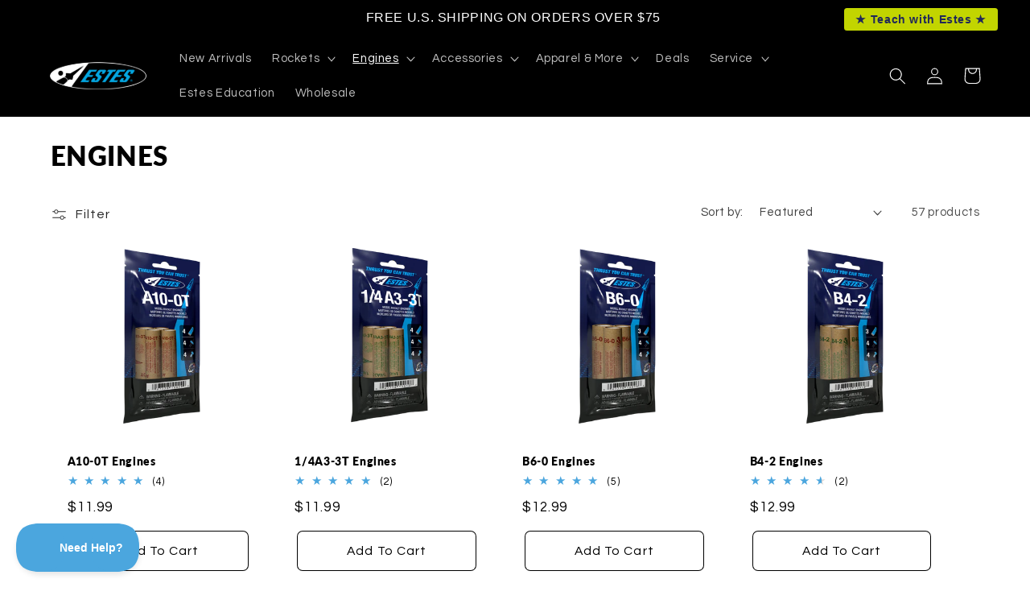

--- FILE ---
content_type: text/html; charset=utf-8
request_url: https://estesrockets.com/collections/engines?filter_type-impulse=a-1-26-2-50%2Cc-5-01-10-00%2Cb-2-51-5-00%2C1-4a-0-00-1-25&product_cat=engines&query_type_type-impulse=and&yith_wcan=1
body_size: 85097
content:
<!doctype html>
<html class="no-js" lang="en">
  <head>

 
<meta charset="utf-8">
    <meta http-equiv="X-UA-Compatible" content="IE=edge">
    <meta name="viewport" content="width=device-width,initial-scale=1">
    <meta name="theme-color" content="">
    <!-- Google Tag Manager -->
<script>(function(w,d,s,l,i){w[l]=w[l]||[];w[l].push({'gtm.start':
new Date().getTime(),event:'gtm.js'});var f=d.getElementsByTagName(s)[0],
j=d.createElement(s),dl=l!='dataLayer'?'&l='+l:'';j.async=true;j.src=
'https://www.googletagmanager.com/gtm.js?id='+i+dl;f.parentNode.insertBefore(j,f);
})(window,document,'script','dataLayer','GTM-W7RM4N7');</script>
<!-- End Google Tag Manager --><link rel="preconnect" href="https://cdn.shopify.com" crossorigin><link rel="icon" type="image/png" href="//estesrockets.com/cdn/shop/files/Favicon.icon.png?crop=center&height=32&v=1678892042&width=32"><link rel="preconnect" href="https://fonts.shopifycdn.com" crossorigin>


    

  <script type="module" src="https://unpkg.com/@google/model-viewer/dist/model-viewer.min.js"></script>
    <script src="//estesrockets.com/cdn/shop/t/8/assets/constants.js?v=95358004781563950421724270564" defer="defer"></script>
    <script src="//estesrockets.com/cdn/shop/t/8/assets/pubsub.js?v=2921868252632587581724270564" defer="defer"></script>
    <script src="//estesrockets.com/cdn/shop/t/8/assets/global.js?v=72235700009599966051736874866" defer="defer"></script>
    <script>window.performance && window.performance.mark && window.performance.mark('shopify.content_for_header.start');</script><meta name="facebook-domain-verification" content="j6cnta61qgjsejo17pks3zr15qdybz">
<meta id="shopify-digital-wallet" name="shopify-digital-wallet" content="/68602200369/digital_wallets/dialog">
<meta name="shopify-requires-components" content="true" product-ids="10460585886001,10477220299057">
<meta name="shopify-checkout-api-token" content="3fdbf8b3e768438d02bc3cfc7212fd52">
<meta id="in-context-paypal-metadata" data-shop-id="68602200369" data-venmo-supported="false" data-environment="production" data-locale="en_US" data-paypal-v4="true" data-currency="USD">
<link rel="alternate" type="application/atom+xml" title="Feed" href="/collections/engines.atom" />
<link rel="next" href="/collections/engines?page=2">
<link rel="alternate" hreflang="x-default" href="https://estesrockets.com/collections/engines">
<link rel="alternate" hreflang="en-US" href="https://estesrockets.com/collections/engines">
<link rel="alternate" hreflang="es-US" href="https://estesrockets.com/es/collections/engines">
<link rel="alternate" type="application/json+oembed" href="https://estesrockets.com/collections/engines.oembed">
<script async="async" src="/checkouts/internal/preloads.js?locale=en-US"></script>
<link rel="preconnect" href="https://shop.app" crossorigin="anonymous">
<script async="async" src="https://shop.app/checkouts/internal/preloads.js?locale=en-US&shop_id=68602200369" crossorigin="anonymous"></script>
<script id="apple-pay-shop-capabilities" type="application/json">{"shopId":68602200369,"countryCode":"US","currencyCode":"USD","merchantCapabilities":["supports3DS"],"merchantId":"gid:\/\/shopify\/Shop\/68602200369","merchantName":"Estes Rockets","requiredBillingContactFields":["postalAddress","email","phone"],"requiredShippingContactFields":["postalAddress","email","phone"],"shippingType":"shipping","supportedNetworks":["visa","masterCard","amex","discover","elo","jcb"],"total":{"type":"pending","label":"Estes Rockets","amount":"1.00"},"shopifyPaymentsEnabled":true,"supportsSubscriptions":true}</script>
<script id="shopify-features" type="application/json">{"accessToken":"3fdbf8b3e768438d02bc3cfc7212fd52","betas":["rich-media-storefront-analytics"],"domain":"estesrockets.com","predictiveSearch":true,"shopId":68602200369,"locale":"en"}</script>
<script>var Shopify = Shopify || {};
Shopify.shop = "estesrockets.myshopify.com";
Shopify.locale = "en";
Shopify.currency = {"active":"USD","rate":"1.0"};
Shopify.country = "US";
Shopify.theme = {"name":"Refresh","id":170818371889,"schema_name":"Refresh","schema_version":"9.0.0","theme_store_id":1567,"role":"main"};
Shopify.theme.handle = "null";
Shopify.theme.style = {"id":null,"handle":null};
Shopify.cdnHost = "estesrockets.com/cdn";
Shopify.routes = Shopify.routes || {};
Shopify.routes.root = "/";</script>
<script type="module">!function(o){(o.Shopify=o.Shopify||{}).modules=!0}(window);</script>
<script>!function(o){function n(){var o=[];function n(){o.push(Array.prototype.slice.apply(arguments))}return n.q=o,n}var t=o.Shopify=o.Shopify||{};t.loadFeatures=n(),t.autoloadFeatures=n()}(window);</script>
<script>
  window.ShopifyPay = window.ShopifyPay || {};
  window.ShopifyPay.apiHost = "shop.app\/pay";
  window.ShopifyPay.redirectState = null;
</script>
<script id="shop-js-analytics" type="application/json">{"pageType":"collection"}</script>
<script defer="defer" async type="module" src="//estesrockets.com/cdn/shopifycloud/shop-js/modules/v2/client.init-shop-cart-sync_BT-GjEfc.en.esm.js"></script>
<script defer="defer" async type="module" src="//estesrockets.com/cdn/shopifycloud/shop-js/modules/v2/chunk.common_D58fp_Oc.esm.js"></script>
<script defer="defer" async type="module" src="//estesrockets.com/cdn/shopifycloud/shop-js/modules/v2/chunk.modal_xMitdFEc.esm.js"></script>
<script type="module">
  await import("//estesrockets.com/cdn/shopifycloud/shop-js/modules/v2/client.init-shop-cart-sync_BT-GjEfc.en.esm.js");
await import("//estesrockets.com/cdn/shopifycloud/shop-js/modules/v2/chunk.common_D58fp_Oc.esm.js");
await import("//estesrockets.com/cdn/shopifycloud/shop-js/modules/v2/chunk.modal_xMitdFEc.esm.js");

  window.Shopify.SignInWithShop?.initShopCartSync?.({"fedCMEnabled":true,"windoidEnabled":true});

</script>
<script>
  window.Shopify = window.Shopify || {};
  if (!window.Shopify.featureAssets) window.Shopify.featureAssets = {};
  window.Shopify.featureAssets['shop-js'] = {"shop-cart-sync":["modules/v2/client.shop-cart-sync_DZOKe7Ll.en.esm.js","modules/v2/chunk.common_D58fp_Oc.esm.js","modules/v2/chunk.modal_xMitdFEc.esm.js"],"init-fed-cm":["modules/v2/client.init-fed-cm_B6oLuCjv.en.esm.js","modules/v2/chunk.common_D58fp_Oc.esm.js","modules/v2/chunk.modal_xMitdFEc.esm.js"],"shop-cash-offers":["modules/v2/client.shop-cash-offers_D2sdYoxE.en.esm.js","modules/v2/chunk.common_D58fp_Oc.esm.js","modules/v2/chunk.modal_xMitdFEc.esm.js"],"shop-login-button":["modules/v2/client.shop-login-button_QeVjl5Y3.en.esm.js","modules/v2/chunk.common_D58fp_Oc.esm.js","modules/v2/chunk.modal_xMitdFEc.esm.js"],"pay-button":["modules/v2/client.pay-button_DXTOsIq6.en.esm.js","modules/v2/chunk.common_D58fp_Oc.esm.js","modules/v2/chunk.modal_xMitdFEc.esm.js"],"shop-button":["modules/v2/client.shop-button_DQZHx9pm.en.esm.js","modules/v2/chunk.common_D58fp_Oc.esm.js","modules/v2/chunk.modal_xMitdFEc.esm.js"],"avatar":["modules/v2/client.avatar_BTnouDA3.en.esm.js"],"init-windoid":["modules/v2/client.init-windoid_CR1B-cfM.en.esm.js","modules/v2/chunk.common_D58fp_Oc.esm.js","modules/v2/chunk.modal_xMitdFEc.esm.js"],"init-shop-for-new-customer-accounts":["modules/v2/client.init-shop-for-new-customer-accounts_C_vY_xzh.en.esm.js","modules/v2/client.shop-login-button_QeVjl5Y3.en.esm.js","modules/v2/chunk.common_D58fp_Oc.esm.js","modules/v2/chunk.modal_xMitdFEc.esm.js"],"init-shop-email-lookup-coordinator":["modules/v2/client.init-shop-email-lookup-coordinator_BI7n9ZSv.en.esm.js","modules/v2/chunk.common_D58fp_Oc.esm.js","modules/v2/chunk.modal_xMitdFEc.esm.js"],"init-shop-cart-sync":["modules/v2/client.init-shop-cart-sync_BT-GjEfc.en.esm.js","modules/v2/chunk.common_D58fp_Oc.esm.js","modules/v2/chunk.modal_xMitdFEc.esm.js"],"shop-toast-manager":["modules/v2/client.shop-toast-manager_DiYdP3xc.en.esm.js","modules/v2/chunk.common_D58fp_Oc.esm.js","modules/v2/chunk.modal_xMitdFEc.esm.js"],"init-customer-accounts":["modules/v2/client.init-customer-accounts_D9ZNqS-Q.en.esm.js","modules/v2/client.shop-login-button_QeVjl5Y3.en.esm.js","modules/v2/chunk.common_D58fp_Oc.esm.js","modules/v2/chunk.modal_xMitdFEc.esm.js"],"init-customer-accounts-sign-up":["modules/v2/client.init-customer-accounts-sign-up_iGw4briv.en.esm.js","modules/v2/client.shop-login-button_QeVjl5Y3.en.esm.js","modules/v2/chunk.common_D58fp_Oc.esm.js","modules/v2/chunk.modal_xMitdFEc.esm.js"],"shop-follow-button":["modules/v2/client.shop-follow-button_CqMgW2wH.en.esm.js","modules/v2/chunk.common_D58fp_Oc.esm.js","modules/v2/chunk.modal_xMitdFEc.esm.js"],"checkout-modal":["modules/v2/client.checkout-modal_xHeaAweL.en.esm.js","modules/v2/chunk.common_D58fp_Oc.esm.js","modules/v2/chunk.modal_xMitdFEc.esm.js"],"shop-login":["modules/v2/client.shop-login_D91U-Q7h.en.esm.js","modules/v2/chunk.common_D58fp_Oc.esm.js","modules/v2/chunk.modal_xMitdFEc.esm.js"],"lead-capture":["modules/v2/client.lead-capture_BJmE1dJe.en.esm.js","modules/v2/chunk.common_D58fp_Oc.esm.js","modules/v2/chunk.modal_xMitdFEc.esm.js"],"payment-terms":["modules/v2/client.payment-terms_Ci9AEqFq.en.esm.js","modules/v2/chunk.common_D58fp_Oc.esm.js","modules/v2/chunk.modal_xMitdFEc.esm.js"]};
</script>
<script>(function() {
  var isLoaded = false;
  function asyncLoad() {
    if (isLoaded) return;
    isLoaded = true;
    var urls = ["https:\/\/static.klaviyo.com\/onsite\/js\/klaviyo.js?company_id=VvPq5y\u0026shop=estesrockets.myshopify.com","https:\/\/static.klaviyo.com\/onsite\/js\/klaviyo.js?company_id=VvPq5y\u0026shop=estesrockets.myshopify.com","https:\/\/shopify-widget.route.com\/shopify.widget.js?shop=estesrockets.myshopify.com","https:\/\/shopify-widget.route.com\/shopify.widget.js?shop=estesrockets.myshopify.com","https:\/\/static.affiliatly.com\/shopify\/v3\/shopify_v3.2.js?affiliatly_code=AF-1066605\u0026s=2\u0026shop=estesrockets.myshopify.com","https:\/\/cdn.shopify.com\/s\/files\/1\/0686\/0220\/0369\/t\/8\/assets\/yoast-active-script.js?v=1724270564\u0026shop=estesrockets.myshopify.com","https:\/\/cdn.hextom.com\/js\/quickannouncementbar.js?shop=estesrockets.myshopify.com"];
    for (var i = 0; i < urls.length; i++) {
      var s = document.createElement('script');
      s.type = 'text/javascript';
      s.async = true;
      s.src = urls[i];
      var x = document.getElementsByTagName('script')[0];
      x.parentNode.insertBefore(s, x);
    }
  };
  if(window.attachEvent) {
    window.attachEvent('onload', asyncLoad);
  } else {
    window.addEventListener('load', asyncLoad, false);
  }
})();</script>
<script id="__st">var __st={"a":68602200369,"offset":-25200,"reqid":"0b8467e2-0ab4-4287-8fce-04c3ca55fd70-1769102574","pageurl":"estesrockets.com\/collections\/engines?filter_type-impulse=a-1-26-2-50%2Cc-5-01-10-00%2Cb-2-51-5-00%2C1-4a-0-00-1-25\u0026product_cat=engines\u0026query_type_type-impulse=and\u0026yith_wcan=1","u":"560e8beb52f9","p":"collection","rtyp":"collection","rid":433973461297};</script>
<script>window.ShopifyPaypalV4VisibilityTracking = true;</script>
<script id="captcha-bootstrap">!function(){'use strict';const t='contact',e='account',n='new_comment',o=[[t,t],['blogs',n],['comments',n],[t,'customer']],c=[[e,'customer_login'],[e,'guest_login'],[e,'recover_customer_password'],[e,'create_customer']],r=t=>t.map((([t,e])=>`form[action*='/${t}']:not([data-nocaptcha='true']) input[name='form_type'][value='${e}']`)).join(','),a=t=>()=>t?[...document.querySelectorAll(t)].map((t=>t.form)):[];function s(){const t=[...o],e=r(t);return a(e)}const i='password',u='form_key',d=['recaptcha-v3-token','g-recaptcha-response','h-captcha-response',i],f=()=>{try{return window.sessionStorage}catch{return}},m='__shopify_v',_=t=>t.elements[u];function p(t,e,n=!1){try{const o=window.sessionStorage,c=JSON.parse(o.getItem(e)),{data:r}=function(t){const{data:e,action:n}=t;return t[m]||n?{data:e,action:n}:{data:t,action:n}}(c);for(const[e,n]of Object.entries(r))t.elements[e]&&(t.elements[e].value=n);n&&o.removeItem(e)}catch(o){console.error('form repopulation failed',{error:o})}}const l='form_type',E='cptcha';function T(t){t.dataset[E]=!0}const w=window,h=w.document,L='Shopify',v='ce_forms',y='captcha';let A=!1;((t,e)=>{const n=(g='f06e6c50-85a8-45c8-87d0-21a2b65856fe',I='https://cdn.shopify.com/shopifycloud/storefront-forms-hcaptcha/ce_storefront_forms_captcha_hcaptcha.v1.5.2.iife.js',D={infoText:'Protected by hCaptcha',privacyText:'Privacy',termsText:'Terms'},(t,e,n)=>{const o=w[L][v],c=o.bindForm;if(c)return c(t,g,e,D).then(n);var r;o.q.push([[t,g,e,D],n]),r=I,A||(h.body.append(Object.assign(h.createElement('script'),{id:'captcha-provider',async:!0,src:r})),A=!0)});var g,I,D;w[L]=w[L]||{},w[L][v]=w[L][v]||{},w[L][v].q=[],w[L][y]=w[L][y]||{},w[L][y].protect=function(t,e){n(t,void 0,e),T(t)},Object.freeze(w[L][y]),function(t,e,n,w,h,L){const[v,y,A,g]=function(t,e,n){const i=e?o:[],u=t?c:[],d=[...i,...u],f=r(d),m=r(i),_=r(d.filter((([t,e])=>n.includes(e))));return[a(f),a(m),a(_),s()]}(w,h,L),I=t=>{const e=t.target;return e instanceof HTMLFormElement?e:e&&e.form},D=t=>v().includes(t);t.addEventListener('submit',(t=>{const e=I(t);if(!e)return;const n=D(e)&&!e.dataset.hcaptchaBound&&!e.dataset.recaptchaBound,o=_(e),c=g().includes(e)&&(!o||!o.value);(n||c)&&t.preventDefault(),c&&!n&&(function(t){try{if(!f())return;!function(t){const e=f();if(!e)return;const n=_(t);if(!n)return;const o=n.value;o&&e.removeItem(o)}(t);const e=Array.from(Array(32),(()=>Math.random().toString(36)[2])).join('');!function(t,e){_(t)||t.append(Object.assign(document.createElement('input'),{type:'hidden',name:u})),t.elements[u].value=e}(t,e),function(t,e){const n=f();if(!n)return;const o=[...t.querySelectorAll(`input[type='${i}']`)].map((({name:t})=>t)),c=[...d,...o],r={};for(const[a,s]of new FormData(t).entries())c.includes(a)||(r[a]=s);n.setItem(e,JSON.stringify({[m]:1,action:t.action,data:r}))}(t,e)}catch(e){console.error('failed to persist form',e)}}(e),e.submit())}));const S=(t,e)=>{t&&!t.dataset[E]&&(n(t,e.some((e=>e===t))),T(t))};for(const o of['focusin','change'])t.addEventListener(o,(t=>{const e=I(t);D(e)&&S(e,y())}));const B=e.get('form_key'),M=e.get(l),P=B&&M;t.addEventListener('DOMContentLoaded',(()=>{const t=y();if(P)for(const e of t)e.elements[l].value===M&&p(e,B);[...new Set([...A(),...v().filter((t=>'true'===t.dataset.shopifyCaptcha))])].forEach((e=>S(e,t)))}))}(h,new URLSearchParams(w.location.search),n,t,e,['guest_login'])})(!0,!0)}();</script>
<script integrity="sha256-4kQ18oKyAcykRKYeNunJcIwy7WH5gtpwJnB7kiuLZ1E=" data-source-attribution="shopify.loadfeatures" defer="defer" src="//estesrockets.com/cdn/shopifycloud/storefront/assets/storefront/load_feature-a0a9edcb.js" crossorigin="anonymous"></script>
<script crossorigin="anonymous" defer="defer" src="//estesrockets.com/cdn/shopifycloud/storefront/assets/shopify_pay/storefront-65b4c6d7.js?v=20250812"></script>
<script data-source-attribution="shopify.dynamic_checkout.dynamic.init">var Shopify=Shopify||{};Shopify.PaymentButton=Shopify.PaymentButton||{isStorefrontPortableWallets:!0,init:function(){window.Shopify.PaymentButton.init=function(){};var t=document.createElement("script");t.src="https://estesrockets.com/cdn/shopifycloud/portable-wallets/latest/portable-wallets.en.js",t.type="module",document.head.appendChild(t)}};
</script>
<script data-source-attribution="shopify.dynamic_checkout.buyer_consent">
  function portableWalletsHideBuyerConsent(e){var t=document.getElementById("shopify-buyer-consent"),n=document.getElementById("shopify-subscription-policy-button");t&&n&&(t.classList.add("hidden"),t.setAttribute("aria-hidden","true"),n.removeEventListener("click",e))}function portableWalletsShowBuyerConsent(e){var t=document.getElementById("shopify-buyer-consent"),n=document.getElementById("shopify-subscription-policy-button");t&&n&&(t.classList.remove("hidden"),t.removeAttribute("aria-hidden"),n.addEventListener("click",e))}window.Shopify?.PaymentButton&&(window.Shopify.PaymentButton.hideBuyerConsent=portableWalletsHideBuyerConsent,window.Shopify.PaymentButton.showBuyerConsent=portableWalletsShowBuyerConsent);
</script>
<script data-source-attribution="shopify.dynamic_checkout.cart.bootstrap">document.addEventListener("DOMContentLoaded",(function(){function t(){return document.querySelector("shopify-accelerated-checkout-cart, shopify-accelerated-checkout")}if(t())Shopify.PaymentButton.init();else{new MutationObserver((function(e,n){t()&&(Shopify.PaymentButton.init(),n.disconnect())})).observe(document.body,{childList:!0,subtree:!0})}}));
</script>
<link id="shopify-accelerated-checkout-styles" rel="stylesheet" media="screen" href="https://estesrockets.com/cdn/shopifycloud/portable-wallets/latest/accelerated-checkout-backwards-compat.css" crossorigin="anonymous">
<style id="shopify-accelerated-checkout-cart">
        #shopify-buyer-consent {
  margin-top: 1em;
  display: inline-block;
  width: 100%;
}

#shopify-buyer-consent.hidden {
  display: none;
}

#shopify-subscription-policy-button {
  background: none;
  border: none;
  padding: 0;
  text-decoration: underline;
  font-size: inherit;
  cursor: pointer;
}

#shopify-subscription-policy-button::before {
  box-shadow: none;
}

      </style>
<script id="sections-script" data-sections="header" defer="defer" src="//estesrockets.com/cdn/shop/t/8/compiled_assets/scripts.js?v=17750"></script>
<script>window.performance && window.performance.mark && window.performance.mark('shopify.content_for_header.end');</script>


    <style data-shopify>
      @font-face {
  font-family: Questrial;
  font-weight: 400;
  font-style: normal;
  font-display: swap;
  src: url("//estesrockets.com/cdn/fonts/questrial/questrial_n4.66abac5d8209a647b4bf8089b0451928ef144c07.woff2") format("woff2"),
       url("//estesrockets.com/cdn/fonts/questrial/questrial_n4.e86c53e77682db9bf4b0ee2dd71f214dc16adda4.woff") format("woff");
}

      
      
      
      @font-face {
  font-family: Lato;
  font-weight: 800;
  font-style: normal;
  font-display: swap;
  src: url("//estesrockets.com/cdn/fonts/lato/lato_n8.1117b90add05215dbc8fbc91c5f9d67872eb3fb3.woff2") format("woff2"),
       url("//estesrockets.com/cdn/fonts/lato/lato_n8.6bcabf8485cf657fec14e0a6e1af25cf01733df7.woff") format("woff");
}


      :root {
        --font-body-family: Questrial, sans-serif;
        --font-body-style: normal;
        --font-body-weight: 400;
        --font-body-weight-bold: 700;

        --font-heading-family: Lato, sans-serif;
        --font-heading-style: normal;
        --font-heading-weight: 800;

        --font-body-scale: 1.05;
        --font-heading-scale: 1.0476190476190477;

        --color-base-text: 0, 0, 0;
        --color-shadow: 0, 0, 0;
        --color-base-background-1: 255, 255, 255;
        --color-base-background-2: 240, 240, 240;
        --color-base-solid-button-labels: 255, 255, 255;
        --color-base-outline-button-labels: 0, 0, 0;
        --color-base-accent-1: 0, 0, 0;
        --color-base-accent-2: 75, 166, 222;
        --payment-terms-background-color: #ffffff;

        --gradient-base-background-1: #ffffff;
        --gradient-base-background-2: #f0f0f0;
        --gradient-base-accent-1: #000000;
        --gradient-base-accent-2: #4ba6de;

        --media-padding: px;
        --media-border-opacity: 0.1;
        --media-border-width: 0px;
        --media-radius: 20px;
        --media-shadow-opacity: 0.0;
        --media-shadow-horizontal-offset: 0px;
        --media-shadow-vertical-offset: 4px;
        --media-shadow-blur-radius: 5px;
        --media-shadow-visible: 0;

        --page-width: 120rem;
        --page-width-margin: 0rem;

        --product-card-image-padding: 1.6rem;
        --product-card-corner-radius: 1.8rem;
        --product-card-text-alignment: left;
        --product-card-border-width: 0.0rem;
        --product-card-border-opacity: 0.0;
        --product-card-shadow-opacity: 0.0;
        --product-card-shadow-visible: 0;
        --product-card-shadow-horizontal-offset: 0.0rem;
        --product-card-shadow-vertical-offset: 0.4rem;
        --product-card-shadow-blur-radius: 0.5rem;

        --collection-card-image-padding: 1.6rem;
        --collection-card-corner-radius: 1.8rem;
        --collection-card-text-alignment: left;
        --collection-card-border-width: 0.0rem;
        --collection-card-border-opacity: 0.0;
        --collection-card-shadow-opacity: 0.0;
        --collection-card-shadow-visible: 0;
        --collection-card-shadow-horizontal-offset: 0.0rem;
        --collection-card-shadow-vertical-offset: 0.4rem;
        --collection-card-shadow-blur-radius: 0.5rem;

        --blog-card-image-padding: 1.6rem;
        --blog-card-corner-radius: 1.8rem;
        --blog-card-text-alignment: left;
        --blog-card-border-width: 0.0rem;
        --blog-card-border-opacity: 1.0;
        --blog-card-shadow-opacity: 0.0;
        --blog-card-shadow-visible: 0;
        --blog-card-shadow-horizontal-offset: 0.0rem;
        --blog-card-shadow-vertical-offset: 0.4rem;
        --blog-card-shadow-blur-radius: 0.5rem;

        --badge-corner-radius: 0.6rem;

        --popup-border-width: 1px;
        --popup-border-opacity: 0.1;
        --popup-corner-radius: 18px;
        --popup-shadow-opacity: 0.0;
        --popup-shadow-horizontal-offset: 0px;
        --popup-shadow-vertical-offset: 4px;
        --popup-shadow-blur-radius: 5px;

        --drawer-border-width: 0px;
        --drawer-border-opacity: 0.1;
        --drawer-shadow-opacity: 0.0;
        --drawer-shadow-horizontal-offset: 0px;
        --drawer-shadow-vertical-offset: 4px;
        --drawer-shadow-blur-radius: 5px;

        --spacing-sections-desktop: 0px;
        --spacing-sections-mobile: 0px;

        --grid-desktop-vertical-spacing: 12px;
        --grid-desktop-horizontal-spacing: 12px;
        --grid-mobile-vertical-spacing: 6px;
        --grid-mobile-horizontal-spacing: 6px;

        --text-boxes-border-opacity: 0.1;
        --text-boxes-border-width: 0px;
        --text-boxes-radius: 20px;
        --text-boxes-shadow-opacity: 0.0;
        --text-boxes-shadow-visible: 0;
        --text-boxes-shadow-horizontal-offset: 0px;
        --text-boxes-shadow-vertical-offset: 4px;
        --text-boxes-shadow-blur-radius: 5px;

        --buttons-radius: 6px;
        --buttons-radius-outset: 7px;
        --buttons-border-width: 1px;
        --buttons-border-opacity: 1.0;
        --buttons-shadow-opacity: 0.0;
        --buttons-shadow-visible: 0;
        --buttons-shadow-horizontal-offset: 0px;
        --buttons-shadow-vertical-offset: 4px;
        --buttons-shadow-blur-radius: 5px;
        --buttons-border-offset: 0.3px;

        --inputs-radius: 6px;
        --inputs-border-width: 1px;
        --inputs-border-opacity: 0.55;
        --inputs-shadow-opacity: 0.0;
        --inputs-shadow-horizontal-offset: 0px;
        --inputs-margin-offset: 0px;
        --inputs-shadow-vertical-offset: 4px;
        --inputs-shadow-blur-radius: 5px;
        --inputs-radius-outset: 7px;

        --variant-pills-radius: 40px;
        --variant-pills-border-width: 1px;
        --variant-pills-border-opacity: 0.55;
        --variant-pills-shadow-opacity: 0.0;
        --variant-pills-shadow-horizontal-offset: 0px;
        --variant-pills-shadow-vertical-offset: 4px;
        --variant-pills-shadow-blur-radius: 5px;
      }

      *,
      *::before,
      *::after {
        box-sizing: inherit;
      }

      html {
        box-sizing: border-box;
        font-size: calc(var(--font-body-scale) * 62.5%);
        height: 100%;
      }

      body {
        display: grid;
        grid-template-rows: auto auto 1fr auto;
        grid-template-columns: 100%;
        min-height: 100%;
        margin: 0;
        font-size: 1.5rem;
        letter-spacing: 0.06rem;
        line-height: calc(1 + 0.8 / var(--font-body-scale));
        font-family: var(--font-body-family);
        font-style: var(--font-body-style);
        font-weight: var(--font-body-weight);
      }

      @media screen and (min-width: 750px) {
        body {
          font-size: 1.6rem;
        }
      }
    </style>

    <link href="//estesrockets.com/cdn/shop/t/8/assets/base.css?v=16515175381716350011762266695" rel="stylesheet" type="text/css" media="all" />
     <link href="//estesrockets.com/cdn/shop/t/8/assets/component-list-social.css?v=52211663153726659061724270564" rel="stylesheet" type="text/css" media="all" />
<link rel="preload" as="font" href="//estesrockets.com/cdn/fonts/questrial/questrial_n4.66abac5d8209a647b4bf8089b0451928ef144c07.woff2" type="font/woff2" crossorigin><link rel="preload" as="font" href="//estesrockets.com/cdn/fonts/lato/lato_n8.1117b90add05215dbc8fbc91c5f9d67872eb3fb3.woff2" type="font/woff2" crossorigin><link rel="stylesheet" href="//estesrockets.com/cdn/shop/t/8/assets/component-predictive-search.css?v=85913294783299393391724270564" media="print" onload="this.media='all'"><script>document.documentElement.className = document.documentElement.className.replace('no-js', 'js');
    if (Shopify.designMode) {
      document.documentElement.classList.add('shopify-design-mode');
    }
    </script>


<!-- Twitter conversion tracking base code -->

<script>

!function(e,t,n,s,u,a){e.twq||(s=e.twq=function(){s.exe?s.exe.apply(s,arguments):s.queue.push(arguments);

},s.version='1.1',s.queue=[],u=t.createElement(n),u.async=!0,u.src='https://static.ads-twitter.com/uwt.js',

a=t.getElementsByTagName(n)[0],a.parentNode.insertBefore(u,a))}(window,document,'script');

twq('config','ocq53');

</script>

<!-- End Twitter conversion tracking base code -->
<link rel="stylesheet" href="https://cdnjs.cloudflare.com/ajax/libs/font-awesome/4.7.0/css/font-awesome.min.css">

<!-- Hotjar Tracking Code for Estes Rockets --> <script> (function(h,o,t,j,a,r){ h.hj=h.hj||function(){(h.hj.q=h.hj.q||[]).push(arguments)}; h._hjSettings={hjid:6581912,hjsv:6}; a=o.getElementsByTagName('head')[0]; r=o.createElement('script');r.async=1; r.src=t+h._hjSettings.hjid+j+h._hjSettings.hjsv; a.appendChild(r); })(window,document,'https://static.hotjar.com/c/hotjar-','.js?sv='); </script>
    
<!-- BEGIN app block: shopify://apps/ablestar-link-manager/blocks/redirects/26ef6009-1faf-421e-947d-c345b32a0646 -->
<!-- normal page, check to see if we have logs to send -->
<script>
const abstUrlEndpoint = "https://linkmanager.ablestar.app/public/log";

if (window.localStorage['ablestar_redirect_log'] !== undefined) {
    var xhr = new XMLHttpRequest();

    // Specify the request type (POST), URL, and asynchronous flag
    xhr.open("POST", abstUrlEndpoint, true);

    // Set the request headers to indicate that you are sending JSON data
    xhr.setRequestHeader("Content-Type", "application/json");

    // Set up a callback function to handle the response
    xhr.onreadystatechange = function () {
        if (xhr.readyState === 4 && xhr.status === 200) {
            localStorage.removeItem('ablestar_redirect_log');
        }
    };
    xhr.send(window.localStorage['ablestar_redirect_log']);
}
</script>


</script>

<!-- END app block --><!-- BEGIN app block: shopify://apps/mappy-store-locator/blocks/bss-sl-script/edfca2bd-82ad-413c-b32c-580d239b17ab --><script id="bss-locator-config-data">
    var locatorData = {"storeId":3396,"domain":"estesrockets.myshopify.com","styleId":"cf4f5a2b0f0436f","pageId":133332336945,"redirectToPage":"dealer-locator","apiKey":"AIzaSyAkrnABKTvMn-5ykv3RN-FB8Y9UF36wQF4","translation":"{\"your_location\":\"Your Location\",\"radius\":\"Radius\",\"tag\":\"Tag\",\"search\":\"Search\",\"store\":\"Stores\",\"find_my_location\": \"Find my location\", \"schedule\": \"Schedule\",\"enter_your_location\": \"Enter your location\", \"list\": \"List\", \"map\": \"Map\", \"monday\": \"MONDAY\", \"tuesday\": \"TUESDAY\", \"wednesday\": \"WEDNESDAY\",\"thursday\": \"THURSDAY\", \"friday\": \"FRIDAY\", \"saturday\": \"SATURDAY\", \"sunday\": \"SUNDAY\", \"allday\": \"ALLDAY\",\"product\": \"Product\",\"dayoff\":\"DAYOFF\",\"storeResult\":\"store results\",\"distance\":\"Distance\",\"notFound\":\"Not found any stores\",\"noLimit\":\"No limit\",\"youAreHere\":\"You are here\",\"showing\":\"Showing\",\"all\":\"All\",\"filterByCountry\":\"Filter by country\",\"searchByLocation\":\"Location\",\"searchByPhone\":\"Phone\",\"searchByStoreName\":\"Store name\",\"enterPhoneNumber\":\"Enter phone number\",\"enterStoreName\":\"Enter store name\"}","planCode":"advanced","mapType":0,"mapStyleType":0,"customStyleId":null,"zoom_map":"7","scheduleMenu":1,"addressMenu":1,"additionalAddressMenu":1,"phoneMenu":1,"faxMenu":1,"emailMenu":1,"websiteMenu":1,"storeLinkMenu":0,"notShowColonMenu":0,"scheduleMap":1,"addressMap":1,"additionalAddressMap":1,"phoneMap":1,"faxMap":1,"emailMap":1,"websiteMap":1,"storeLinkMap":0,"notShowColonMap":0,"directionLinkMenu":1,"directionLinkMap":1,"contactButtonLinkMenu":0,"contactButtonLinkMap":0,"autoDetectAddress":1,"radiusSearch":1,"defaultRadius":50,"searchResultQuantityDisplay":-1,"tagSearch":0,"tagOption":0,"countryOption":0,"pageTitle":"<h1>Dealer Locator</h1>","pageDescription":"<p>Looking for a dealer in your area? Use the map below to find one!</p>","showPageTitle":1,"showPageDescription":1,"showCountryFilter":0,"selectLocation":1,"selectPhone":0,"selectStoreName":0,"selectZipCode":1,"template":1,"templateCase":5,"layout":2,"enableSearchButton":1,"searchBarPosition":0,"distanceUnit":"miles","zoomCountLocation":0,"customFieldMap":1,"customFieldMenu":1,"defaultLat":null,"defaultLng":null,"manual_default_address":0,"showAllAddress":0,"orderLocations":"priority","detectViewport":1,"createdAt":"2024-02-08T17:02:47.000Z","formActive":0,"formTitleActive":0,"formTitle":"","formDescription":"","formCustomCss":"","isNewPlaceAPI":false,"isRestricted":false,"tagList":[],"locationCount":500}
    if (typeof BSS_SL == 'undefined' || locatorData != "") {
        let storeLocators = []
        let tagList = []
        
        
        

        

        let mapPopupData = {"id":2963,"shop_domain":"estesrockets.myshopify.com","enable":0,"pages":"","icon":"https://cms.mappy-app.com/image/location-pin.svg","show_search_bar":0,"show_on_mobile":1,"show_on_desktop":1,"mobile_position":"bottom-right","desktop_position":"bottom-right","newPages":"\"\"","typePage":"","show_on_desktop_css":"@media only screen and (min-width: 749px) {\n                #bss-map-popup {\n                    bottom: 6px;\n                    right: 5px;\n                }\n            }","show_on_mobile_css":"@media only screen and (max-width: 749px) {\n                #bss-map-popup {\n                    bottom: 6px;\n                    right: 5px;\n                }\n            }"}
        let isWatermark = 0
        var translationData = {"originalTranslation":{"all":"All","map":"Map","tag":"Tag","list":"List","store":"Stores","allday":"ALLDAY","dayoff":"DAYOFF","friday":"FRIDAY","monday":"MONDAY","radius":"Radius","search":"Search","sunday":"SUNDAY","noLimit":"No limit","product":"Product","showing":"Showing","tuesday":"TUESDAY","distance":"Distance","notFound":"Not found any stores","saturday":"SATURDAY","schedule":"Schedule","thursday":"THURSDAY","wednesday":"WEDNESDAY","youAreHere":"You are here","storeResult":"store results","searchByPhone":"Phone","your_location":"Your Location","enterStoreName":"Enter store name","filterByCountry":"Filter by country","enterPhoneNumber":"Enter phone number","find_my_location":"Find my location","searchByLocation":"Location","searchByStoreName":"Store name","enter_your_location":"Enter your location"},"translations":null};
        var BSS_SL_metaobject = {"isUseMetaobject":true,"storefrontAccessToken":"8a386d66bd19d4b0235e6680777b3128","apiVersion":"2025-01"};
        var BSS_SL = {
            ...locatorData,
            isWatermark,
            isOldUnlimited: locatorData.defaultRadius === 100 && !BSS_SL_metaobject,
            configData: storeLocators,
            tagData: tagList,
            enablePopup: mapPopupData.enable,
            pages: mapPopupData.newPages,
            typePage: mapPopupData.typePage,
            icon: mapPopupData.icon,
            showSearchBar: mapPopupData.show_search_bar,
            showOnMobile: mapPopupData.show_on_mobile,
            showOnDesktop: mapPopupData.show_on_desktop,
            mobilePosition: mapPopupData.mobile_position,
            desktopPosition: mapPopupData.desktop_position,
        };
    }
    Object.defineProperty(BSS_SL, 'planCode', { writable: false, configurable: false });
</script>
<script>
    function fn(){
        if (typeof BSS_SL.configData == 'undefined') {
                if(window.location.pathname == '/pages/store-locator' && document.getElementById("PageContainer")) document.getElementById("PageContainer").remove();
            }
        }
    if (document.readyState === "complete" || document.readyState === "interactive") setTimeout(fn, 1);
    else document.addEventListener("DOMContentLoaded", fn);
</script>


<script id="bss-locator-script">
    function bssLoadScript(src, callback) {
        const scriptTag = document.createElement("script");
        document.head.appendChild(scriptTag);
        scriptTag.defer = true;
        scriptTag.src = src;
        scriptTag.className = 'bss-script';
        if (callback) scriptTag.addEventListener('load', callback);
    }
    
    function loadScriptsSequentially(scripts) {
        return scripts.reduce((promise, script) => {
            return promise.then(() => {
                return new Promise((resolve) => {
                    bssLoadScript(script, resolve);
                });
            });
        }, Promise.resolve());
    }
    let scriptLocator = [
        "https://cdn.shopify.com/extensions/019bdeb6-3a1d-785d-a441-eb48410902f0/store-locator-sever-213/assets/bss-sl.js"
    ];
    if (BSS_SL.mapType) {
        if (BSS_SL.zoomCountLocation == 0) {
            scriptLocator.unshift(`https://cdn.shopify.com/extensions/019bdeb6-3a1d-785d-a441-eb48410902f0/store-locator-sever-213/assets/leaflet.markercluster.js`);
        }
        scriptLocator.unshift(`https://cdn.shopify.com/extensions/019bdeb6-3a1d-785d-a441-eb48410902f0/store-locator-sever-213/assets/autocomplete.min.js`);
        scriptLocator.unshift(`https://cdn.shopify.com/extensions/019bdeb6-3a1d-785d-a441-eb48410902f0/store-locator-sever-213/assets/leaflet.js`);
    } else if (BSS_SL.zoomCountLocation == 0) {
        scriptLocator.unshift(`https://cdn.shopify.com/extensions/019bdeb6-3a1d-785d-a441-eb48410902f0/store-locator-sever-213/assets/marker-clusterer.js`);
    }
	loadScriptsSequentially(scriptLocator).then(() => {
        console.log('%c 😎😍🤩 STORE LOCATOR 🤩😍😎 ', 'font-weight: 600; font-size: 12px; background: rgb(255,175,175); background: radial-gradient(circle, rgba(255,175,175,1) 17%, rgba(233,189,148,1) 74%); color: #ffffff; padding: 4px 5px; border-radius: 15px');
        const storeLocatorEl = document.querySelector('#store-locator-page');
        if (storeLocatorEl) {
            storeLocatorEl.style.display = 'block'
        }
    });
</script>


<script id="bss-locator-config-setting">
    if (typeof BSS_SL == 'undefined') var BSS_SL = {};
    
     BSS_SL.configSetting = [{"featureType":"poi","elementType":"all","stylers":[{"visibility":"off"}]},{"featureType":"poi","elementType":"labels","stylers":[{"visibility":"off"}]},{"elementType":"labels.icon","stylers":[{"visibility":"off"}]}] 
</script>

    <script></script>

<!-- END app block --><!-- BEGIN app block: shopify://apps/ecomposer-builder/blocks/app-embed/a0fc26e1-7741-4773-8b27-39389b4fb4a0 --><!-- DNS Prefetch & Preconnect -->
<link rel="preconnect" href="https://cdn.ecomposer.app" crossorigin>
<link rel="dns-prefetch" href="https://cdn.ecomposer.app">

<link rel="prefetch" href="https://cdn.ecomposer.app/vendors/css/ecom-swiper@11.css" as="style">
<link rel="prefetch" href="https://cdn.ecomposer.app/vendors/js/ecom-swiper@11.0.5.js" as="script">
<link rel="prefetch" href="https://cdn.ecomposer.app/vendors/js/ecom_modal.js" as="script">

<!-- Global CSS --><!--ECOM-EMBED-->
  <style id="ecom-global-css" class="ecom-global-css">/**ECOM-INSERT-CSS**/.ecom-section > div.core__row--columns, .ecom-section>.ecom-inner{max-width: 1200px;}.ecom-column>div.core__column--wrapper, .ec-flex-wp{padding: 20px;}div.core__blocks--body>div.ecom-block.elmspace:not(:first-child), .core__group--body>div.ecom-block.elmspace:not(:first-child), div.core__blocks--body>.ec-flex-wp.elmspace:not(:first-child), .core__blocks>div.ecom-block.elmspace:not(:first-child){margin-top: 20px;}body{background-color: #fff !important;}:root{--ecom-global-container-width:1200px;--ecom-global-colunm-gap:20px;--ecom-global-elements-space:20px;--ecom-global-colors-primary:#ffffff;--ecom-global-colors-secondary:#ffffff;--ecom-global-colors-text:#ffffff;--ecom-global-colors-accent:#ffffff;--ecom-global-typography-h1-font-weight:600;--ecom-global-typography-h1-font-size:72px;--ecom-global-typography-h1-line-height:90px;--ecom-global-typography-h1-letter-spacing:-0.02em;--ecom-global-typography-h2-font-weight:600;--ecom-global-typography-h2-font-size:46px;--ecom-global-typography-h2-line-height:36px;--ecom-global-typography-h2-letter-spacing:0em;--ecom-global-typography-h2-text-decoration:none;--ecom-global-typography-h3-font-weight:600;--ecom-global-typography-h3-font-size:38px;--ecom-global-typography-h3-line-height:60px;--ecom-global-typography-h3-letter-spacing:-0.02em;--ecom-global-typography-h3-text-decoration:none;--ecom-global-typography-h4-font-weight:600;--ecom-global-typography-h4-font-size:36px;--ecom-global-typography-h4-line-height:44px;--ecom-global-typography-h4-letter-spacing:-0.02em;--ecom-global-typography-h5-font-weight:700;--ecom-global-typography-h5-font-size:20px;--ecom-global-typography-h5-line-height:1.2em;--ecom-global-typography-h5-font-family:DM Sans;--ecom-global-typography-h5-font-style:normal;--ecom-global-typography-h6-font-weight:600;--ecom-global-typography-h6-font-size:24px;--ecom-global-typography-h6-line-height:32px;--ecom-global-typography-h7-font-weight:400;--ecom-global-typography-h7-font-size:18px;--ecom-global-typography-h7-line-height:28px;--ecom-global-typography-primary-font-family:Lato;--ecom-global-typography-primary-font-weight:bolder;--ecom-global-typography-primary-font-style:normal;--ecom-global-typography-text-font-family:Questrial;--ecom-global-typography-text-font-size:16px;}</style>
  <!--/ECOM-EMBED--><!-- Custom CSS & JS --><script id="ecom-custom-js" async>document.addEventListener("DOMContentLoaded", function () {

  setTimeout(function () {

    if (window.EComposer) {

      window.EComposer.ajaxCartSuccess = function (data, form) {

        const cart = document.querySelector("cart-notification") || document.querySelector("cart-drawer");

        if (cart) {
            fetch('/?sections=cart-notification-product,cart-notification-button,cart-icon-bubble,cart-drawer')
            .then((res) => res.json())
            .then((res) => {
                console.log(res);
                data.sections = res;
                cart.renderContents(data);
                cart.classList.remove('is-empty');
            })
        }

      };
    }

  }, 1000);

});</script><!-- Open Graph Meta Tags for Pages --><!-- Critical Inline Styles -->
<style class="ecom-theme-helper">.ecom-animation{opacity:0}.ecom-animation.animate,.ecom-animation.ecom-animated{opacity:1}.ecom-cart-popup{display:grid;position:fixed;inset:0;z-index:9999999;align-content:center;padding:5px;justify-content:center;align-items:center;justify-items:center}.ecom-cart-popup::before{content:' ';position:absolute;background:#e5e5e5b3;inset:0}.ecom-ajax-loading{cursor:not-allowed;pointer-events:none;opacity:.6}#ecom-toast{visibility:hidden;max-width:50px;height:60px;margin:auto;background-color:#333;color:#fff;text-align:center;border-radius:2px;position:fixed;z-index:1;left:0;right:0;bottom:30px;font-size:17px;display:grid;grid-template-columns:50px auto;align-items:center;justify-content:start;align-content:center;justify-items:start}#ecom-toast.ecom-toast-show{visibility:visible;animation:ecomFadein .5s,ecomExpand .5s .5s,ecomStay 3s 1s,ecomShrink .5s 4s,ecomFadeout .5s 4.5s}#ecom-toast #ecom-toast-icon{width:50px;height:100%;box-sizing:border-box;background-color:#111;color:#fff;padding:5px}#ecom-toast .ecom-toast-icon-svg{width:100%;height:100%;position:relative;vertical-align:middle;margin:auto;text-align:center}#ecom-toast #ecom-toast-desc{color:#fff;padding:16px;overflow:hidden;white-space:nowrap}@media(max-width:768px){#ecom-toast #ecom-toast-desc{white-space:normal;min-width:250px}#ecom-toast{height:auto;min-height:60px}}.ecom__column-full-height{height:100%}@keyframes ecomFadein{from{bottom:0;opacity:0}to{bottom:30px;opacity:1}}@keyframes ecomExpand{from{min-width:50px}to{min-width:var(--ecom-max-width)}}@keyframes ecomStay{from{min-width:var(--ecom-max-width)}to{min-width:var(--ecom-max-width)}}@keyframes ecomShrink{from{min-width:var(--ecom-max-width)}to{min-width:50px}}@keyframes ecomFadeout{from{bottom:30px;opacity:1}to{bottom:60px;opacity:0}}</style>


<!-- EComposer Config Script -->
<script id="ecom-theme-helpers" async>
window.EComposer=window.EComposer||{};(function(){if(!this.configs)this.configs={};this.configs={"custom_code":{"custom_js":"document.addEventListener(\"DOMContentLoaded\", function () {\r\n\r\n  setTimeout(function () {\r\n\r\n    if (window.EComposer) {\r\n\r\n      window.EComposer.ajaxCartSuccess = function (data, form) {\r\n\r\n        const cart = document.querySelector(\"cart-notification\") || document.querySelector(\"cart-drawer\");\r\n\r\n        if (cart) {\r\n            fetch('\/?sections=cart-notification-product,cart-notification-button,cart-icon-bubble,cart-drawer')\r\n            .then((res) =\u003e res.json())\r\n            .then((res) =\u003e {\r\n                console.log(res);\r\n                data.sections = res;\r\n                cart.renderContents(data);\r\n                cart.classList.remove('is-empty');\r\n            })\r\n        }\r\n\r\n      };\r\n    }\r\n\r\n  }, 1000);\r\n\r\n});"},"instagram":null};this.configs.ajax_cart={"enable":true,"note":true,"checkout_color":"#ffffff","checkout_color_hover":"#ffffff","continue_color":"#ffffff","continue_color_hover":"#ffffff","enable_hulkapp":false,"border_radius":{"top":"4px","left":"4px","bottom":"4px","right":"4px"},"width":"250px","spacing":{"margin":{"top":"5px"},"padding":{"right":"24px","left":"24px","top":"12px","bottom":"12px"}},"continue_label":"Continue shopping","checkout_label":"Checkout","font_button":{"font-size":"14px","font-weight":"400","line-height":"20px"},"google_font_css":[],"custom_font_css":[],"typo_button":"font-size:14px;font-weight:400;line-height:20px;"};this.customer=false;this.proxy_path='/apps/ecomposer-visual-page-builder';
this.popupScriptUrl='https://cdn.shopify.com/extensions/019b200c-ceec-7ac9-af95-28c32fd62de8/ecomposer-94/assets/ecom_popup.js';
this.routes={domain:'https://estesrockets.com',root_url:'/',collections_url:'/collections',all_products_collection_url:'/collections/all',cart_url:'/cart',cart_add_url:'/cart/add',cart_change_url:'/cart/change',cart_clear_url:'/cart/clear',cart_update_url:'/cart/update',product_recommendations_url:'/recommendations/products'};
this.queryParams={};
if(window.location.search.length){new URLSearchParams(window.location.search).forEach((value,key)=>{this.queryParams[key]=value})}
this.money_format="${{amount}}";
this.money_with_currency_format="${{amount}}";
this.currencyCodeEnabled=false;this.abTestingData = [];this.formatMoney=function(t,e){const r=this.currencyCodeEnabled?this.money_with_currency_format:this.money_format;function a(t,e){return void 0===t?e:t}function o(t,e,r,o){if(e=a(e,2),r=a(r,","),o=a(o,"."),isNaN(t)||null==t)return 0;var n=(t=(t/100).toFixed(e)).split(".");return n[0].replace(/(\d)(?=(\d\d\d)+(?!\d))/g,"$1"+r)+(n[1]?o+n[1]:"")}"string"==typeof t&&(t=t.replace(".",""));var n="",i=/\{\{\s*(\w+)\s*\}\}/,s=e||r;switch(s.match(i)[1]){case"amount":n=o(t,2);break;case"amount_no_decimals":n=o(t,0);break;case"amount_with_comma_separator":n=o(t,2,".",",");break;case"amount_with_space_separator":n=o(t,2," ",",");break;case"amount_with_period_and_space_separator":n=o(t,2," ",".");break;case"amount_no_decimals_with_comma_separator":n=o(t,0,".",",");break;case"amount_no_decimals_with_space_separator":n=o(t,0," ");break;case"amount_with_apostrophe_separator":n=o(t,2,"'",".")}return s.replace(i,n)};
this.resizeImage=function(t,e){try{if(!e||"original"==e||"full"==e||"master"==e)return t;if(-1!==t.indexOf("cdn.shopify.com")||-1!==t.indexOf("/cdn/shop/")){var r=t.match(/\.(jpg|jpeg|gif|png|bmp|bitmap|tiff|tif|webp)((\#[0-9a-z\-]+)?(\?v=.*)?)?$/gim);if(null==r)return null;var a=t.split(r[0]),o=r[0];return a[0]+"_"+e+o}}catch(r){return t}return t};
this.getProduct=function(t){if(!t)return!1;let e=("/"===this.routes.root_url?"":this.routes.root_url)+"/products/"+t+".js?shop="+Shopify.shop;return window.ECOM_LIVE&&(e="/shop/builder/ajax/ecom-proxy/products/"+t+"?shop="+Shopify.shop),window.fetch(e,{headers:{"Content-Type":"application/json"}}).then(t=>t.ok?t.json():false)};
const u=new URLSearchParams(window.location.search);if(u.has("ecom-redirect")){const r=u.get("ecom-redirect");if(r){let d;try{d=decodeURIComponent(r)}catch{return}d=d.trim().replace(/[\r\n\t]/g,"");if(d.length>2e3)return;const p=["javascript:","data:","vbscript:","file:","ftp:","mailto:","tel:","sms:","chrome:","chrome-extension:","moz-extension:","ms-browser-extension:"],l=d.toLowerCase();for(const o of p)if(l.includes(o))return;const x=[/<script/i,/<\/script/i,/javascript:/i,/vbscript:/i,/onload=/i,/onerror=/i,/onclick=/i,/onmouseover=/i,/onfocus=/i,/onblur=/i,/onsubmit=/i,/onchange=/i,/alert\s*\(/i,/confirm\s*\(/i,/prompt\s*\(/i,/document\./i,/window\./i,/eval\s*\(/i];for(const t of x)if(t.test(d))return;if(d.startsWith("/")&&!d.startsWith("//")){if(!/^[a-zA-Z0-9\-._~:/?#[\]@!$&'()*+,;=%]+$/.test(d))return;if(d.includes("../")||d.includes("./"))return;window.location.href=d;return}if(!d.includes("://")&&!d.startsWith("//")){if(!/^[a-zA-Z0-9\-._~:/?#[\]@!$&'()*+,;=%]+$/.test(d))return;if(d.includes("../")||d.includes("./"))return;window.location.href="/"+d;return}let n;try{n=new URL(d)}catch{return}if(!["http:","https:"].includes(n.protocol))return;if(n.port&&(parseInt(n.port)<1||parseInt(n.port)>65535))return;const a=[window.location.hostname];if(a.includes(n.hostname)&&(n.href===d||n.toString()===d))window.location.href=d}}
}).bind(window.EComposer)();
if(window.Shopify&&window.Shopify.designMode&&window.top&&window.top.opener){window.addEventListener("load",function(){window.top.opener.postMessage({action:"ecomposer:loaded"},"*")})}
</script>

<!-- Quickview Script -->
<script id="ecom-theme-quickview" async>
window.EComposer=window.EComposer||{};(function(){this.initQuickview=function(){var enable_qv=false;enable_qv=true;const qv_wrapper_script=document.querySelector('#ecom-quickview-template-html');if(!qv_wrapper_script)return;const ecom_quickview=document.createElement('div');ecom_quickview.classList.add('ecom-quickview');ecom_quickview.innerHTML=qv_wrapper_script.innerHTML;document.body.prepend(ecom_quickview);const qv_wrapper=ecom_quickview.querySelector('.ecom-quickview__wrapper');const ecomQuickview=function(e){let t=qv_wrapper.querySelector(".ecom-quickview__content-data");if(t){let i=document.createRange().createContextualFragment(e);t.innerHTML="",t.append(i),qv_wrapper.classList.add("ecom-open");let c=new CustomEvent("ecom:quickview:init",{detail:{wrapper:qv_wrapper}});document.dispatchEvent(c),setTimeout(function(){qv_wrapper.classList.add("ecom-display")},500),closeQuickview(t)}},closeQuickview=function(e){let t=qv_wrapper.querySelector(".ecom-quickview__close-btn"),i=qv_wrapper.querySelector(".ecom-quickview__content");function c(t){let o=t.target;do{if(o==i||o&&o.classList&&o.classList.contains("ecom-modal"))return;o=o.parentNode}while(o);o!=i&&(qv_wrapper.classList.add("ecom-remove"),qv_wrapper.classList.remove("ecom-open","ecom-display","ecom-remove"),setTimeout(function(){e.innerHTML=""},300),document.removeEventListener("click",c),document.removeEventListener("keydown",n))}function n(t){(t.isComposing||27===t.keyCode)&&(qv_wrapper.classList.add("ecom-remove"),qv_wrapper.classList.remove("ecom-open","ecom-display","ecom-remove"),setTimeout(function(){e.innerHTML=""},300),document.removeEventListener("keydown",n),document.removeEventListener("click",c))}t&&t.addEventListener("click",function(t){t.preventDefault(),document.removeEventListener("click",c),document.removeEventListener("keydown",n),qv_wrapper.classList.add("ecom-remove"),qv_wrapper.classList.remove("ecom-open","ecom-display","ecom-remove"),setTimeout(function(){e.innerHTML=""},300)}),document.addEventListener("click",c),document.addEventListener("keydown",n)};function quickViewHandler(e){e&&e.preventDefault();let t=this;t.classList&&t.classList.add("ecom-loading");let i=t.classList?t.getAttribute("href"):window.location.pathname;if(i){if(window.location.search.includes("ecom_template_id")){let c=new URLSearchParams(location.search);i=window.location.pathname+"?section_id="+c.get("ecom_template_id")}else i+=(i.includes("?")?"&":"?")+"section_id=ecom-default-template-quickview";fetch(i).then(function(e){return 200==e.status?e.text():window.document.querySelector("#admin-bar-iframe")?(404==e.status?alert("Please create Ecomposer quickview template first!"):alert("Have some problem with quickview!"),t.classList&&t.classList.remove("ecom-loading"),!1):void window.open(new URL(i).pathname,"_blank")}).then(function(e){e&&(ecomQuickview(e),setTimeout(function(){t.classList&&t.classList.remove("ecom-loading")},300))}).catch(function(e){})}}
if(window.location.search.includes('ecom_template_id')){setTimeout(quickViewHandler,1000)}
if(enable_qv){const qv_buttons=document.querySelectorAll('.ecom-product-quickview');if(qv_buttons.length>0){qv_buttons.forEach(function(button,index){button.addEventListener('click',quickViewHandler)})}}
}}).bind(window.EComposer)();
</script>

<!-- Quickview Template -->
<script type="text/template" id="ecom-quickview-template-html">
<div class="ecom-quickview__wrapper ecom-dn"><div class="ecom-quickview__container"><div class="ecom-quickview__content"><div class="ecom-quickview__content-inner"><div class="ecom-quickview__content-data"></div></div><span class="ecom-quickview__close-btn"><svg version="1.1" xmlns="http://www.w3.org/2000/svg" width="32" height="32" viewBox="0 0 32 32"><path d="M10.722 9.969l-0.754 0.754 5.278 5.278-5.253 5.253 0.754 0.754 5.253-5.253 5.253 5.253 0.754-0.754-5.253-5.253 5.278-5.278-0.754-0.754-5.278 5.278z" fill="#000000"></path></svg></span></div></div></div>
</script>

<!-- Quickview Styles -->
<style class="ecom-theme-quickview">.ecom-quickview .ecom-animation{opacity:1}.ecom-quickview__wrapper{opacity:0;display:none;pointer-events:none}.ecom-quickview__wrapper.ecom-open{position:fixed;top:0;left:0;right:0;bottom:0;display:block;pointer-events:auto;z-index:100000;outline:0!important;-webkit-backface-visibility:hidden;opacity:1;transition:all .1s}.ecom-quickview__container{text-align:center;position:absolute;width:100%;height:100%;left:0;top:0;padding:0 8px;box-sizing:border-box;opacity:0;background-color:rgba(0,0,0,.8);transition:opacity .1s}.ecom-quickview__container:before{content:"";display:inline-block;height:100%;vertical-align:middle}.ecom-quickview__wrapper.ecom-display .ecom-quickview__content{visibility:visible;opacity:1;transform:none}.ecom-quickview__content{position:relative;display:inline-block;opacity:0;visibility:hidden;transition:transform .1s,opacity .1s;transform:translateX(-100px)}.ecom-quickview__content-inner{position:relative;display:inline-block;vertical-align:middle;margin:0 auto;text-align:left;z-index:999;overflow-y:auto;max-height:80vh}.ecom-quickview__content-data>.shopify-section{margin:0 auto;max-width:980px;overflow:hidden;position:relative;background-color:#fff;opacity:0}.ecom-quickview__wrapper.ecom-display .ecom-quickview__content-data>.shopify-section{opacity:1;transform:none}.ecom-quickview__wrapper.ecom-display .ecom-quickview__container{opacity:1}.ecom-quickview__wrapper.ecom-remove #shopify-section-ecom-default-template-quickview{opacity:0;transform:translateX(100px)}.ecom-quickview__close-btn{position:fixed!important;top:0;right:0;transform:none;background-color:transparent;color:#000;opacity:0;width:40px;height:40px;transition:.25s;z-index:9999;stroke:#fff}.ecom-quickview__wrapper.ecom-display .ecom-quickview__close-btn{opacity:1}.ecom-quickview__close-btn:hover{cursor:pointer}@media screen and (max-width:1024px){.ecom-quickview__content{position:absolute;inset:0;margin:50px 15px;display:flex}.ecom-quickview__close-btn{right:0}}.ecom-toast-icon-info{display:none}.ecom-toast-error .ecom-toast-icon-info{display:inline!important}.ecom-toast-error .ecom-toast-icon-success{display:none!important}.ecom-toast-icon-success{fill:#fff;width:35px}</style>

<!-- Toast Template -->
<script type="text/template" id="ecom-template-html"><!-- BEGIN app snippet: ecom-toast --><div id="ecom-toast"><div id="ecom-toast-icon"><svg xmlns="http://www.w3.org/2000/svg" class="ecom-toast-icon-svg ecom-toast-icon-info" fill="none" viewBox="0 0 24 24" stroke="currentColor"><path stroke-linecap="round" stroke-linejoin="round" stroke-width="2" d="M13 16h-1v-4h-1m1-4h.01M21 12a9 9 0 11-18 0 9 9 0 0118 0z"/></svg>
<svg class="ecom-toast-icon-svg ecom-toast-icon-success" xmlns="http://www.w3.org/2000/svg" viewBox="0 0 512 512"><path d="M256 8C119 8 8 119 8 256s111 248 248 248 248-111 248-248S393 8 256 8zm0 48c110.5 0 200 89.5 200 200 0 110.5-89.5 200-200 200-110.5 0-200-89.5-200-200 0-110.5 89.5-200 200-200m140.2 130.3l-22.5-22.7c-4.7-4.7-12.3-4.7-17-.1L215.3 303.7l-59.8-60.3c-4.7-4.7-12.3-4.7-17-.1l-22.7 22.5c-4.7 4.7-4.7 12.3-.1 17l90.8 91.5c4.7 4.7 12.3 4.7 17 .1l172.6-171.2c4.7-4.7 4.7-12.3 .1-17z"/></svg>
</div><div id="ecom-toast-desc"></div></div><!-- END app snippet --></script><!-- END app block --><!-- BEGIN app block: shopify://apps/yoast-seo/blocks/metatags/7c777011-bc88-4743-a24e-64336e1e5b46 -->
<!-- This site is optimized with Yoast SEO for Shopify -->
<title>Model Rocket Engines – Find the Perfect Power for Your Launch | Estes Rockets</title>
<meta name="description" content="Shop Estes model rocket engines for every flight—A, B, C, D, and E series available! Find the right engine for your next launch and enjoy high-altitude performance. Explore now!" />
<link rel="canonical" href="https://estesrockets.com/collections/engines" />
<meta name="robots" content="index, follow, max-image-preview:large, max-snippet:-1, max-video-preview:-1" />
<meta property="og:site_name" content="Estes Rockets" />
<meta property="og:url" content="https://estesrockets.com/collections/engines" />
<meta property="og:locale" content="en_US" />
<meta property="og:type" content="website" />
<meta property="og:title" content="Model Rocket Engines – Find the Perfect Power for Your Launch | Estes Rockets" />
<meta property="og:description" content="Shop Estes model rocket engines for every flight—A, B, C, D, and E series available! Find the right engine for your next launch and enjoy high-altitude performance. Explore now!" />
<meta property="og:image" content="https://estesrockets.com/cdn/shop/files/Estes_Logo_Color_32234045-ed83-4db0-a8b5-e2b343c30575.png?v=1732292408" />
<meta property="og:image:height" content="700" />
<meta property="og:image:width" content="700" />
<meta name="twitter:site" content="@estesrockets" />
<meta name="twitter:card" content="summary_large_image" />
<script type="application/ld+json" id="yoast-schema-graph">
{
  "@context": "https://schema.org",
  "@graph": [
    {
      "@type": "Organization",
      "@id": "https://estesrockets.com/#/schema/organization/1",
      "url": "https://estesrockets.com",
      "name": "Estes Industries, LLC",
      "alternateName": "Estes Rockets",
      "logo": {
        "@id": "https://estesrockets.com/#/schema/ImageObject/32952578998577"
      },
      "image": [
        {
          "@id": "https://estesrockets.com/#/schema/ImageObject/32952578998577"
        }
      ],
      "hasMerchantReturnPolicy": {
        "@type": "MerchantReturnPolicy",
        "merchantReturnLink": "https://estesrockets.com/policies/refund-policy"
      },
      "sameAs": ["https:\/\/www.instagram.com\/estesrockets\/?hl=en","https:\/\/www.youtube.com\/user\/EstesModelRockets","https:\/\/www.tiktok.com\/@estesrockets","https:\/\/www.facebook.com\/estesrockets\/","https:\/\/x.com\/estesrockets"]
    },
    {
      "@type": "ImageObject",
      "@id": "https://estesrockets.com/#/schema/ImageObject/32952578998577",
      "width": 400,
      "height": 113,
      "url": "https:\/\/estesrockets.com\/cdn\/shop\/files\/EstesLogo_Color_whiteBKGND_b31c3b8f-ac75-4a2f-9a2c-5ab63e7d0d26.png?v=1674503028",
      "contentUrl": "https:\/\/estesrockets.com\/cdn\/shop\/files\/EstesLogo_Color_whiteBKGND_b31c3b8f-ac75-4a2f-9a2c-5ab63e7d0d26.png?v=1674503028"
    },
    {
      "@type": "WebSite",
      "@id": "https://estesrockets.com/#/schema/website/1",
      "url": "https://estesrockets.com",
      "name": "Estes Rockets",
      "alternateName": "Estes",
      "potentialAction": {
        "@type": "SearchAction",
        "target": "https://estesrockets.com/search?q={search_term_string}",
        "query-input": "required name=search_term_string"
      },
      "publisher": {
        "@id": "https://estesrockets.com/#/schema/organization/1"
      },
      "inLanguage": ["en","es"]
    },
    {
      "@type": "CollectionPage",
      "@id": "https:\/\/estesrockets.com\/collections\/engines",
      "name": "Model Rocket Engines – Find the Perfect Power for Your Launch | Estes Rockets",
      "description": "Shop Estes model rocket engines for every flight—A, B, C, D, and E series available! Find the right engine for your next launch and enjoy high-altitude performance. Explore now!",
      "datePublished": "2023-01-16T13:14:04-07:00",
      "breadcrumb": {
        "@id": "https:\/\/estesrockets.com\/collections\/engines\/#\/schema\/breadcrumb"
      },
      "primaryImageOfPage": {
        "@id": "https://estesrockets.com/#/schema/ImageObject/39582258823473"
      },
      "image": [{
        "@id": "https://estesrockets.com/#/schema/ImageObject/39582258823473"
      }],
      "isPartOf": {
        "@id": "https://estesrockets.com/#/schema/website/1"
      },
      "url": "https:\/\/estesrockets.com\/collections\/engines"
    },
    {
      "@type": "ImageObject",
      "@id": "https://estesrockets.com/#/schema/ImageObject/39582258823473",
      "width": 700,
      "height": 700,
      "url": "https:\/\/estesrockets.com\/cdn\/shop\/files\/Estes_Logo_Color_32234045-ed83-4db0-a8b5-e2b343c30575.png?v=1732292408",
      "contentUrl": "https:\/\/estesrockets.com\/cdn\/shop\/files\/Estes_Logo_Color_32234045-ed83-4db0-a8b5-e2b343c30575.png?v=1732292408"
    },
    {
      "@type": "BreadcrumbList",
      "@id": "https:\/\/estesrockets.com\/collections\/engines\/#\/schema\/breadcrumb",
      "itemListElement": [
        {
          "@type": "ListItem",
          "name": "Estes Rockets",
          "item": "https:\/\/estesrockets.com",
          "position": 1
        },
        {
          "@type": "ListItem",
          "name": "Collections",
          "item": "https:\/\/estesrockets.com\/collections",
          "position": 2
        },
        {
          "@type": "ListItem",
          "name": "Engines",
          "position": 3
        }
      ]
    }

  ]}
</script>
<!--/ Yoast SEO -->
<!-- END app block --><!-- BEGIN app block: shopify://apps/powerful-form-builder/blocks/app-embed/e4bcb1eb-35b2-42e6-bc37-bfe0e1542c9d --><script type="text/javascript" hs-ignore data-cookieconsent="ignore">
  var Globo = Globo || {};
  var globoFormbuilderRecaptchaInit = function(){};
  var globoFormbuilderHcaptchaInit = function(){};
  window.Globo.FormBuilder = window.Globo.FormBuilder || {};
  window.Globo.FormBuilder.shop = {"configuration":{"money_format":"${{amount}}"},"pricing":{"features":{"bulkOrderForm":true,"cartForm":true,"fileUpload":100,"removeCopyright":true,"restrictedEmailDomains":true}},"settings":{"copyright":"Powered by <a href=\"https://globosoftware.net\" target=\"_blank\">Globo</a> <a href=\"https://apps.shopify.com/form-builder-contact-form\" target=\"_blank\">Form</a>","hideWaterMark":false,"reCaptcha":{"recaptchaType":"v2","siteKey":false,"languageCode":"en"},"hCaptcha":{"siteKey":false},"scrollTop":false,"customCssCode":"","customCssEnabled":true,"additionalColumns":[]},"encryption_form_id":1,"url":"https://app.powerfulform.com/","CDN_URL":"https://dxo9oalx9qc1s.cloudfront.net"};

  if(window.Globo.FormBuilder.shop.settings.customCssEnabled && window.Globo.FormBuilder.shop.settings.customCssCode){
    const customStyle = document.createElement('style');
    customStyle.type = 'text/css';
    customStyle.innerHTML = window.Globo.FormBuilder.shop.settings.customCssCode;
    document.head.appendChild(customStyle);
  }

  window.Globo.FormBuilder.forms = [];
    
      
      
      
      window.Globo.FormBuilder.forms[35061] = {"35061":{"elements":[{"id":"group-1","type":"group","label":"Page 1","description":"","elements":[{"id":"text","type":"text","label":{"en":"Your name","es":"Your Name"},"placeholder":{"en":"Name","es":"Your Name"},"description":null,"hideLabel":false,"required":false,"columnWidth":50},{"id":"email","type":"email","label":{"en":"Your email","es":"Email"},"placeholder":"Email","description":null,"hideLabel":false,"required":false,"columnWidth":50,"conditionalField":false},{"id":"textarea","type":"textarea","label":{"en":"Your message","es":"Message"},"placeholder":{"en":"Your message","es":"Message"},"description":null,"hideLabel":false,"required":false,"columnWidth":100,"conditionalField":false},{"id":"file2-1","type":"file2","label":{"en":"Add a photo","es":"Attachments"},"button-text":{"en":"Choose file","es":"Browse file"},"placeholder":"Choose file or drag here","hint":{"en":"Supported format: JPG, JPEG, PNG","es":"Supported format: JPG, JPEG, PNG, GIF, SVG."},"allowed-multiple":false,"allowed-extensions":["jpg","jpeg","png"],"description":"","hideLabel":false,"keepPositionLabel":false,"columnWidth":100,"displayType":"show","displayDisjunctive":false,"conditionalField":false}]}],"errorMessage":{"required":"Please fill in field","minSelections":"Please choose at least {{ min_selections }} options","maxSelections":"Please choose at maximum of {{ max_selections }} options","exactlySelections":"Please choose exactly {{ exact_selections }} options","invalid":"Invalid","invalidName":"Invalid name","invalidEmail":"Invalid email","invalidURL":"Invalid url","invalidPhone":"Invalid phone","invalidNumber":"Invalid number","invalidPassword":"Invalid password","confirmPasswordNotMatch":"Confirmed password doesn't match","customerAlreadyExists":"Customer already exists","fileSizeLimit":"File size limit","fileNotAllowed":"File not allowed","requiredCaptcha":"Required captcha","requiredProducts":"Please select product","limitQuantity":"The number of products left in stock has been exceeded","shopifyInvalidPhone":"phone - Enter a valid phone number to use this delivery method","shopifyPhoneHasAlready":"phone - Phone has already been taken","shopifyInvalidProvice":"addresses.province - is not valid","otherError":"Something went wrong, please try again"},"appearance":{"layout":"boxed","width":"500","style":"classic_rounded","mainColor":"rgba(75,166,222,1)","floatingIcon":"\u003csvg aria-hidden=\"true\" focusable=\"false\" data-prefix=\"far\" data-icon=\"envelope\" class=\"svg-inline--fa fa-envelope fa-w-16\" role=\"img\" xmlns=\"http:\/\/www.w3.org\/2000\/svg\" viewBox=\"0 0 512 512\"\u003e\u003cpath fill=\"currentColor\" d=\"M464 64H48C21.49 64 0 85.49 0 112v288c0 26.51 21.49 48 48 48h416c26.51 0 48-21.49 48-48V112c0-26.51-21.49-48-48-48zm0 48v40.805c-22.422 18.259-58.168 46.651-134.587 106.49-16.841 13.247-50.201 45.072-73.413 44.701-23.208.375-56.579-31.459-73.413-44.701C106.18 199.465 70.425 171.067 48 152.805V112h416zM48 400V214.398c22.914 18.251 55.409 43.862 104.938 82.646 21.857 17.205 60.134 55.186 103.062 54.955 42.717.231 80.509-37.199 103.053-54.947 49.528-38.783 82.032-64.401 104.947-82.653V400H48z\"\u003e\u003c\/path\u003e\u003c\/svg\u003e","floatingText":null,"displayOnAllPage":false,"formType":"normalForm","background":"color","backgroundColor":"#fff","descriptionColor":"#6c757d","headingColor":"#000","labelColor":"#000","optionColor":"#000","paragraphBackground":"#fff","paragraphColor":"#000","imageLayout":"left","imageUrl":null},"afterSubmit":{"action":"clearForm","message":{"en":"\u003ch4\u003eThank you for sharing your memories and words of sympathy.\u003c\/h4\u003e","es":"\u003ch4\u003eThank you for getting in touch!\u0026nbsp;\u003c\/h4\u003e\u003cp\u003e\u003cbr\u003e\u003c\/p\u003e\u003cp\u003eWe appreciate you contacting us. One of our colleagues will get back in touch with you soon!\u003c\/p\u003e\u003cp\u003e\u003cbr\u003e\u003c\/p\u003e\u003cp\u003eHave a great day!\u003c\/p\u003e"},"redirectUrl":"https:\/\/estesrockets.com\/pages\/gleda"},"footer":{"description":null,"previousText":"Previous","nextText":"Next","submitText":"Submit","submitAlignment":"center"},"header":{"active":false,"title":{"en":"Gleda Estes Memorial Page Submission Form","es":"Contact us"},"description":{"en":"\u003cp\u003e\u003cbr\u003e\u003c\/p\u003e","es":"Leave your message and we'll get back to you shortly."},"headerAlignment":"left"},"isStepByStepForm":true,"publish":{"requiredLogin":false,"requiredLoginMessage":"Please \u003ca href='\/account\/login' title='login'\u003elogin\u003c\/a\u003e to continue"},"reCaptcha":{"enable":false},"html":"\n\u003cdiv class=\"globo-form boxed-form globo-form-id-35061\" data-locale=\"en\" \u003e\n\n\u003cstyle\u003e\n\n\n\n.globo-form-id-35061 .globo-form-app{\n    max-width: 500px;\n    width: -webkit-fill-available;\n    \n    background-color: #fff;\n    \n    \n}\n\n.globo-form-id-35061 .globo-form-app .globo-heading{\n    color: #000\n}\n\n\n.globo-form-id-35061 .globo-form-app .header {\n    text-align:left;\n}\n\n\n.globo-form-id-35061 .globo-form-app .globo-description,\n.globo-form-id-35061 .globo-form-app .header .globo-description{\n    color: #6c757d\n}\n.globo-form-id-35061 .globo-form-app .globo-label,\n.globo-form-id-35061 .globo-form-app .globo-form-control label.globo-label,\n.globo-form-id-35061 .globo-form-app .globo-form-control label.globo-label span.label-content{\n    color: #000;\n    text-align: left !important;\n}\n.globo-form-id-35061 .globo-form-app .globo-label.globo-position-label{\n    height: 20px !important;\n}\n.globo-form-id-35061 .globo-form-app .globo-form-control .help-text.globo-description,\n.globo-form-id-35061 .globo-form-app .globo-form-control span.globo-description{\n    color: #6c757d\n}\n.globo-form-id-35061 .globo-form-app .globo-form-control .checkbox-wrapper .globo-option,\n.globo-form-id-35061 .globo-form-app .globo-form-control .radio-wrapper .globo-option\n{\n    color: #000\n}\n.globo-form-id-35061 .globo-form-app .footer,\n.globo-form-id-35061 .globo-form-app .gfb__footer{\n    text-align:center;\n}\n.globo-form-id-35061 .globo-form-app .footer button,\n.globo-form-id-35061 .globo-form-app .gfb__footer button{\n    border:1px solid rgba(75,166,222,1);\n    \n}\n.globo-form-id-35061 .globo-form-app .footer button.submit,\n.globo-form-id-35061 .globo-form-app .gfb__footer button.submit\n.globo-form-id-35061 .globo-form-app .footer button.checkout,\n.globo-form-id-35061 .globo-form-app .gfb__footer button.checkout,\n.globo-form-id-35061 .globo-form-app .footer button.action.loading .spinner,\n.globo-form-id-35061 .globo-form-app .gfb__footer button.action.loading .spinner{\n    background-color: rgba(75,166,222,1);\n    color : #ffffff;\n}\n.globo-form-id-35061 .globo-form-app .globo-form-control .star-rating\u003efieldset:not(:checked)\u003elabel:before {\n    content: url('data:image\/svg+xml; utf8, \u003csvg aria-hidden=\"true\" focusable=\"false\" data-prefix=\"far\" data-icon=\"star\" class=\"svg-inline--fa fa-star fa-w-18\" role=\"img\" xmlns=\"http:\/\/www.w3.org\/2000\/svg\" viewBox=\"0 0 576 512\"\u003e\u003cpath fill=\"rgba(75,166,222,1)\" d=\"M528.1 171.5L382 150.2 316.7 17.8c-11.7-23.6-45.6-23.9-57.4 0L194 150.2 47.9 171.5c-26.2 3.8-36.7 36.1-17.7 54.6l105.7 103-25 145.5c-4.5 26.3 23.2 46 46.4 33.7L288 439.6l130.7 68.7c23.2 12.2 50.9-7.4 46.4-33.7l-25-145.5 105.7-103c19-18.5 8.5-50.8-17.7-54.6zM388.6 312.3l23.7 138.4L288 385.4l-124.3 65.3 23.7-138.4-100.6-98 139-20.2 62.2-126 62.2 126 139 20.2-100.6 98z\"\u003e\u003c\/path\u003e\u003c\/svg\u003e');\n}\n.globo-form-id-35061 .globo-form-app .globo-form-control .star-rating\u003efieldset\u003einput:checked ~ label:before {\n    content: url('data:image\/svg+xml; utf8, \u003csvg aria-hidden=\"true\" focusable=\"false\" data-prefix=\"fas\" data-icon=\"star\" class=\"svg-inline--fa fa-star fa-w-18\" role=\"img\" xmlns=\"http:\/\/www.w3.org\/2000\/svg\" viewBox=\"0 0 576 512\"\u003e\u003cpath fill=\"rgba(75,166,222,1)\" d=\"M259.3 17.8L194 150.2 47.9 171.5c-26.2 3.8-36.7 36.1-17.7 54.6l105.7 103-25 145.5c-4.5 26.3 23.2 46 46.4 33.7L288 439.6l130.7 68.7c23.2 12.2 50.9-7.4 46.4-33.7l-25-145.5 105.7-103c19-18.5 8.5-50.8-17.7-54.6L382 150.2 316.7 17.8c-11.7-23.6-45.6-23.9-57.4 0z\"\u003e\u003c\/path\u003e\u003c\/svg\u003e');\n}\n.globo-form-id-35061 .globo-form-app .globo-form-control .star-rating\u003efieldset:not(:checked)\u003elabel:hover:before,\n.globo-form-id-35061 .globo-form-app .globo-form-control .star-rating\u003efieldset:not(:checked)\u003elabel:hover ~ label:before{\n    content : url('data:image\/svg+xml; utf8, \u003csvg aria-hidden=\"true\" focusable=\"false\" data-prefix=\"fas\" data-icon=\"star\" class=\"svg-inline--fa fa-star fa-w-18\" role=\"img\" xmlns=\"http:\/\/www.w3.org\/2000\/svg\" viewBox=\"0 0 576 512\"\u003e\u003cpath fill=\"rgba(75,166,222,1)\" d=\"M259.3 17.8L194 150.2 47.9 171.5c-26.2 3.8-36.7 36.1-17.7 54.6l105.7 103-25 145.5c-4.5 26.3 23.2 46 46.4 33.7L288 439.6l130.7 68.7c23.2 12.2 50.9-7.4 46.4-33.7l-25-145.5 105.7-103c19-18.5 8.5-50.8-17.7-54.6L382 150.2 316.7 17.8c-11.7-23.6-45.6-23.9-57.4 0z\"\u003e\u003c\/path\u003e\u003c\/svg\u003e')\n}\n.globo-form-id-35061 .globo-form-app .globo-form-control .radio-wrapper .radio-input:checked ~ .radio-label:after {\n    background: rgba(75,166,222,1);\n    background: radial-gradient(rgba(75,166,222,1) 40%, #fff 45%);\n}\n.globo-form-id-35061 .globo-form-app .globo-form-control .checkbox-wrapper .checkbox-input:checked ~ .checkbox-label:before {\n    border-color: rgba(75,166,222,1);\n    box-shadow: 0 4px 6px rgba(50,50,93,0.11), 0 1px 3px rgba(0,0,0,0.08);\n    background-color: rgba(75,166,222,1);\n}\n.globo-form-id-35061 .globo-form-app .step.-completed .step__number,\n.globo-form-id-35061 .globo-form-app .line.-progress,\n.globo-form-id-35061 .globo-form-app .line.-start{\n    background-color: rgba(75,166,222,1);\n}\n.globo-form-id-35061 .globo-form-app .checkmark__check,\n.globo-form-id-35061 .globo-form-app .checkmark__circle{\n    stroke: rgba(75,166,222,1);\n}\n.globo-form-id-35061 .floating-button{\n    background-color: rgba(75,166,222,1);\n}\n.globo-form-id-35061 .globo-form-app .globo-form-control .checkbox-wrapper .checkbox-input ~ .checkbox-label:before,\n.globo-form-app .globo-form-control .radio-wrapper .radio-input ~ .radio-label:after{\n    border-color : rgba(75,166,222,1);\n}\n.globo-form-id-35061 .flatpickr-day.selected, \n.globo-form-id-35061 .flatpickr-day.startRange, \n.globo-form-id-35061 .flatpickr-day.endRange, \n.globo-form-id-35061 .flatpickr-day.selected.inRange, \n.globo-form-id-35061 .flatpickr-day.startRange.inRange, \n.globo-form-id-35061 .flatpickr-day.endRange.inRange, \n.globo-form-id-35061 .flatpickr-day.selected:focus, \n.globo-form-id-35061 .flatpickr-day.startRange:focus, \n.globo-form-id-35061 .flatpickr-day.endRange:focus, \n.globo-form-id-35061 .flatpickr-day.selected:hover, \n.globo-form-id-35061 .flatpickr-day.startRange:hover, \n.globo-form-id-35061 .flatpickr-day.endRange:hover, \n.globo-form-id-35061 .flatpickr-day.selected.prevMonthDay, \n.globo-form-id-35061 .flatpickr-day.startRange.prevMonthDay, \n.globo-form-id-35061 .flatpickr-day.endRange.prevMonthDay, \n.globo-form-id-35061 .flatpickr-day.selected.nextMonthDay, \n.globo-form-id-35061 .flatpickr-day.startRange.nextMonthDay, \n.globo-form-id-35061 .flatpickr-day.endRange.nextMonthDay {\n    background: rgba(75,166,222,1);\n    border-color: rgba(75,166,222,1);\n}\n.globo-form-id-35061 .globo-paragraph,\n.globo-form-id-35061 .globo-paragraph * {\n    background: #fff !important;\n    color: #000 !important;\n    width: 100%!important;\n}\n\n    :root .globo-form-app[data-id=\"35061\"]{\n        --gfb-primary-color: rgba(75,166,222,1);\n        --gfb-form-width: 500px;\n        --gfb-font-family: inherit;\n        --gfb-font-style: inherit;\n        \n        --gfb-bg-color: #FFF;\n        --gfb-bg-position: top;\n        \n            --gfb-bg-color: #fff;\n        \n        \n    }\n\u003c\/style\u003e\n\n\u003cdiv class=\"globo-form-app boxed-layout gfb-style-classic_rounded \" data-id=35061\u003e\n    \n    \u003cdiv class=\"header dismiss hidden\" onclick=\"Globo.FormBuilder.closeModalForm(this)\"\u003e\n        \u003csvg width=20 height=20 viewBox=\"0 0 20 20\" class=\"\" focusable=\"false\" aria-hidden=\"true\"\u003e\u003cpath d=\"M11.414 10l4.293-4.293a.999.999 0 1 0-1.414-1.414L10 8.586 5.707 4.293a.999.999 0 1 0-1.414 1.414L8.586 10l-4.293 4.293a.999.999 0 1 0 1.414 1.414L10 11.414l4.293 4.293a.997.997 0 0 0 1.414 0 .999.999 0 0 0 0-1.414L11.414 10z\" fill-rule=\"evenodd\"\u003e\u003c\/path\u003e\u003c\/svg\u003e\n    \u003c\/div\u003e\n    \u003cform class=\"g-container\" novalidate action=\"https:\/\/app.powerfulform.com\/api\/front\/form\/35061\/send\" method=\"POST\" enctype=\"multipart\/form-data\" data-id=35061\u003e\n        \n            \n        \n        \n            \u003cdiv class=\"globo-formbuilder-wizard\" data-id=35061\u003e\n                \u003cdiv class=\"wizard__content\"\u003e\n                    \u003cheader class=\"wizard__header\"\u003e\n                        \u003cdiv class=\"wizard__steps\"\u003e\n                        \u003cnav class=\"steps hidden\"\u003e\n                            \n                            \n                                \n                            \n                            \n                                \n                                \n                                \n                                \n                                \u003cdiv class=\"step last \" data-element-id=\"group-1\"  data-step=\"0\" \u003e\n                                    \u003cdiv class=\"step__content\"\u003e\n                                        \u003cp class=\"step__number\"\u003e\u003c\/p\u003e\n                                        \u003csvg class=\"checkmark\" xmlns=\"http:\/\/www.w3.org\/2000\/svg\" width=52 height=52 viewBox=\"0 0 52 52\"\u003e\n                                            \u003ccircle class=\"checkmark__circle\" cx=\"26\" cy=\"26\" r=\"25\" fill=\"none\"\/\u003e\n                                            \u003cpath class=\"checkmark__check\" fill=\"none\" d=\"M14.1 27.2l7.1 7.2 16.7-16.8\"\/\u003e\n                                        \u003c\/svg\u003e\n                                        \u003cdiv class=\"lines\"\u003e\n                                            \n                                                \u003cdiv class=\"line -start\"\u003e\u003c\/div\u003e\n                                            \n                                            \u003cdiv class=\"line -background\"\u003e\n                                            \u003c\/div\u003e\n                                            \u003cdiv class=\"line -progress\"\u003e\n                                            \u003c\/div\u003e\n                                        \u003c\/div\u003e  \n                                    \u003c\/div\u003e\n                                \u003c\/div\u003e\n                            \n                        \u003c\/nav\u003e\n                        \u003c\/div\u003e\n                    \u003c\/header\u003e\n                    \u003cdiv class=\"panels\"\u003e\n                        \n                        \n                        \n                        \n                        \u003cdiv class=\"panel \" data-element-id=\"group-1\" data-id=35061  data-step=\"0\" style=\"padding-top:0\"\u003e\n                            \n                                \n                                    \n\n\n\n\n\n\n\n\n\n\n\n\u003cdiv class=\"globo-form-control layout-2-column\" \u003e\n    \u003clabel for=\"35061-text\" class=\"classic_rounded-label globo-label \"\u003e\u003cspan class=\"label-content\" data-label=\"Your name\"\u003eYour name\u003c\/span\u003e\u003cspan\u003e\u003c\/span\u003e\u003c\/label\u003e\n    \u003cdiv class=\"globo-form-input\"\u003e\n        \n        \u003cinput type=\"text\"  data-type=\"text\" class=\"classic_rounded-input\" id=\"35061-text\" name=\"text\" placeholder=\"Name\"   \u003e\n    \u003c\/div\u003e\n    \n        \u003csmall class=\"help-text globo-description\"\u003e\u003c\/small\u003e\n    \n    \u003csmall class=\"messages\"\u003e\u003c\/small\u003e\n\u003c\/div\u003e\n\n\n\n                                \n                                    \n\n\n\n\n\n\n\n\n\n\n\n\u003cdiv class=\"globo-form-control layout-2-column\" \u003e\n    \u003clabel for=\"35061-email\" class=\"classic_rounded-label globo-label \"\u003e\u003cspan class=\"label-content\" data-label=\"Your email\"\u003eYour email\u003c\/span\u003e\u003cspan\u003e\u003c\/span\u003e\u003c\/label\u003e\n    \u003cdiv class=\"globo-form-input\"\u003e\n        \n        \u003cinput type=\"text\"  data-type=\"email\" class=\"classic_rounded-input\" id=\"35061-email\" name=\"email\" placeholder=\"Email\"   \u003e\n    \u003c\/div\u003e\n    \n        \u003csmall class=\"help-text globo-description\"\u003e\u003c\/small\u003e\n    \n    \u003csmall class=\"messages\"\u003e\u003c\/small\u003e\n\u003c\/div\u003e\n\n\n                                \n                                    \n\n\n\n\n\n\n\n\n\n\n\n\u003cdiv class=\"globo-form-control layout-1-column\" \u003e\n    \u003clabel for=\"35061-textarea\" class=\"classic_rounded-label globo-label \"\u003e\u003cspan class=\"label-content\" data-label=\"Your message\"\u003eYour message\u003c\/span\u003e\u003cspan\u003e\u003c\/span\u003e\u003c\/label\u003e\n    \u003cdiv class=\"globo-form-input\"\u003e\n        \u003ctextarea id=\"35061-textarea\"  data-type=\"textarea\" class=\"classic_rounded-input\" rows=\"3\" name=\"textarea\" placeholder=\"Your message\"   \u003e\u003c\/textarea\u003e\n    \u003c\/div\u003e\n    \n        \u003csmall class=\"help-text globo-description\"\u003e\u003c\/small\u003e\n    \n    \u003csmall class=\"messages\"\u003e\u003c\/small\u003e\n\u003c\/div\u003e\n\n\n                                \n                                    \n\n\n\n\n\n\n\n\n\n\n\n\u003cdiv class=\"globo-form-control layout-1-column\" \u003e\n    \u003clabel for=\"temp-for-35061-file2-1\" class=\"classic_rounded-label globo-label \"\u003e\u003cspan class=\"label-content\" data-label=\"Add a photo\"\u003eAdd a photo\u003c\/span\u003e\u003cspan\u003e\u003c\/span\u003e\u003c\/label\u003e\n    \u003cdiv class=\"globo-form-input\"\u003e\n        \u003cdiv class=\"gfb__dropzone\"\u003e\n            \u003cdiv class=\"gfb__dropzone--content\"\u003e\n                \u003cdiv class=\"gfb__dropzone--placeholder\"\u003e\n                    \u003cdiv class=\"gfb__dropzone--placeholder--title\"\u003e\n                        Choose file or drag here\n                    \u003c\/div\u003e\n                    \n                    \u003cdiv class=\"gfb__dropzone--placeholder--description\"\u003e\n                        Supported format: JPG, JPEG, PNG\n                    \u003c\/div\u003e\n                    \n                    \n                    \u003cbutton type=\"button\" for=\"35061-file2-1\" class=\"gfb__dropzone--placeholder--button\"\u003eChoose file\u003c\/button\u003e\n                    \n                \u003c\/div\u003e\n                \u003cdiv class=\"gfb__dropzone--preview--area\"\u003e\u003c\/div\u003e\n            \u003c\/div\u003e\n            \u003cinput style=\"display:none\" type=\"file\" id=\"temp-for-35061-file2-1\"  \/\u003e\n            \u003cinput style=\"display:none\" type=\"file\"  data-type=\"file2\" class=\"classic_rounded-input\" id=\"35061-file2-1\"  name=\"file2-1\"  placeholder=\"Choose file or drag here\"  data-allowed-extensions=\"jpg,jpeg,png\"\u003e\n        \u003c\/div\u003e\n    \u003c\/div\u003e\n    \n    \u003csmall class=\"messages\"\u003e\u003c\/small\u003e\n\u003c\/div\u003e\n\n\n                                \n                            \n                            \n                                \n                            \n                        \u003c\/div\u003e\n                        \n                    \u003c\/div\u003e\n                    \n                    \u003cdiv class=\"message error\" data-other-error=\"Something went wrong, please try again\"\u003e\n                        \u003cdiv class=\"content\"\u003e\u003c\/div\u003e\n                        \u003cdiv class=\"dismiss\" onclick=\"Globo.FormBuilder.dismiss(this)\"\u003e\n                            \u003csvg width=20 height=20 viewBox=\"0 0 20 20\" class=\"\" focusable=\"false\" aria-hidden=\"true\"\u003e\u003cpath d=\"M11.414 10l4.293-4.293a.999.999 0 1 0-1.414-1.414L10 8.586 5.707 4.293a.999.999 0 1 0-1.414 1.414L8.586 10l-4.293 4.293a.999.999 0 1 0 1.414 1.414L10 11.414l4.293 4.293a.997.997 0 0 0 1.414 0 .999.999 0 0 0 0-1.414L11.414 10z\" fill-rule=\"evenodd\"\u003e\u003c\/path\u003e\u003c\/svg\u003e\n                        \u003c\/div\u003e\n                    \u003c\/div\u003e\n                    \n                        \n                        \u003cdiv class=\"message success\"\u003e\n                            \u003cdiv class=\"content\"\u003e\u003ch4\u003eThank you for sharing your memories and words of sympathy.\u003c\/h4\u003e\u003c\/div\u003e\n                            \u003cdiv class=\"dismiss\" onclick=\"Globo.FormBuilder.dismiss(this)\"\u003e\n                                \u003csvg width=20 height=20 width=20 height=20 viewBox=\"0 0 20 20\" class=\"\" focusable=\"false\" aria-hidden=\"true\"\u003e\u003cpath d=\"M11.414 10l4.293-4.293a.999.999 0 1 0-1.414-1.414L10 8.586 5.707 4.293a.999.999 0 1 0-1.414 1.414L8.586 10l-4.293 4.293a.999.999 0 1 0 1.414 1.414L10 11.414l4.293 4.293a.997.997 0 0 0 1.414 0 .999.999 0 0 0 0-1.414L11.414 10z\" fill-rule=\"evenodd\"\u003e\u003c\/path\u003e\u003c\/svg\u003e\n                            \u003c\/div\u003e\n                        \u003c\/div\u003e\n                        \n                    \n                    \u003cdiv class=\"gfb__footer wizard__footer\"\u003e\n                        \n                            \n                            \u003cdiv class=\"description globo-description\"\u003e\u003c\/div\u003e\n                            \n                        \n                        \u003cbutton type=\"button\" class=\"action previous hidden classic_rounded-button\"\u003ePrevious\u003c\/button\u003e\n                        \u003cbutton type=\"button\" class=\"action next submit classic_rounded-button\" data-submitting-text=\"\" data-submit-text='\u003cspan class=\"spinner\"\u003e\u003c\/span\u003eSubmit' data-next-text=\"Next\" \u003e\u003cspan class=\"spinner\"\u003e\u003c\/span\u003eNext\u003c\/button\u003e\n                        \n                        \u003cp class=\"wizard__congrats-message\"\u003e\u003c\/p\u003e\n                    \u003c\/div\u003e\n                \u003c\/div\u003e\n            \u003c\/div\u003e\n        \n        \u003cinput type=\"hidden\" value=\"\" name=\"customer[id]\"\u003e\n        \u003cinput type=\"hidden\" value=\"\" name=\"customer[email]\"\u003e\n        \u003cinput type=\"hidden\" value=\"\" name=\"customer[name]\"\u003e\n        \u003cinput type=\"hidden\" value=\"\" name=\"page[title]\"\u003e\n        \u003cinput type=\"hidden\" value=\"\" name=\"page[href]\"\u003e\n        \u003cinput type=\"hidden\" value=\"\" name=\"_keyLabel\"\u003e\n    \u003c\/form\u003e\n    \n    \u003cdiv class=\"message success\"\u003e\n        \u003cdiv class=\"content\"\u003e\u003ch4\u003eThank you for sharing your memories and words of sympathy.\u003c\/h4\u003e\u003c\/div\u003e\n        \u003cdiv class=\"dismiss\" onclick=\"Globo.FormBuilder.dismiss(this)\"\u003e\n            \u003csvg width=20 height=20 viewBox=\"0 0 20 20\" class=\"\" focusable=\"false\" aria-hidden=\"true\"\u003e\u003cpath d=\"M11.414 10l4.293-4.293a.999.999 0 1 0-1.414-1.414L10 8.586 5.707 4.293a.999.999 0 1 0-1.414 1.414L8.586 10l-4.293 4.293a.999.999 0 1 0 1.414 1.414L10 11.414l4.293 4.293a.997.997 0 0 0 1.414 0 .999.999 0 0 0 0-1.414L11.414 10z\" fill-rule=\"evenodd\"\u003e\u003c\/path\u003e\u003c\/svg\u003e\n        \u003c\/div\u003e\n    \u003c\/div\u003e\n    \n\u003c\/div\u003e\n\n\u003c\/div\u003e\n"}}[35061];
      
    
      
      
      
      window.Globo.FormBuilder.forms[39382] = {"39382":{"elements":[{"id":"group-1","type":"group","label":"Page 1","description":"","elements":[{"id":"text","type":"text","label":"Your Name","placeholder":"Your Name","description":null,"hideLabel":true,"required":true,"columnWidth":100},{"id":"email","type":"email","label":"Email","placeholder":"Email","description":null,"hideLabel":true,"required":true,"columnWidth":100,"conditionalField":false},{"id":"text-1","type":"text","label":"Text","placeholder":{"en":"Subject","es":""},"description":"","limitCharacters":false,"characters":100,"hideLabel":true,"keepPositionLabel":false,"columnWidth":100,"displayType":"show","displayDisjunctive":false,"conditionalField":false,"required":true},{"id":"textarea","type":"textarea","label":"Message","placeholder":{"en":"Your message","es":"Message"},"description":{"en":"","es":""},"hideLabel":true,"required":true,"columnWidth":100,"conditionalField":false}]}],"errorMessage":{"required":"Please fill in field","minSelections":"Please choose at least {{ min_selections }} options","maxSelections":"Please choose at maximum of {{ max_selections }} options","exactlySelections":"Please choose exactly {{ exact_selections }} options","invalid":"Invalid","invalidName":"Invalid name","invalidEmail":"Invalid email","invalidURL":"Invalid url","invalidPhone":"Invalid phone","invalidNumber":"Invalid number","invalidPassword":"Invalid password","confirmPasswordNotMatch":"Confirmed password doesn't match","customerAlreadyExists":"Customer already exists","fileSizeLimit":"File size limit","fileNotAllowed":"File not allowed","requiredCaptcha":"Required captcha","requiredProducts":"Please select product","limitQuantity":"The number of products left in stock has been exceeded","shopifyInvalidPhone":"phone - Enter a valid phone number to use this delivery method","shopifyPhoneHasAlready":"phone - Phone has already been taken","shopifyInvalidProvice":"addresses.province - is not valid","otherError":"Something went wrong, please try again"},"appearance":{"layout":"default","width":"800","style":"flat","mainColor":"rgba(75,166,222,1)","floatingIcon":"\u003csvg aria-hidden=\"true\" focusable=\"false\" data-prefix=\"far\" data-icon=\"envelope\" class=\"svg-inline--fa fa-envelope fa-w-16\" role=\"img\" xmlns=\"http:\/\/www.w3.org\/2000\/svg\" viewBox=\"0 0 512 512\"\u003e\u003cpath fill=\"currentColor\" d=\"M464 64H48C21.49 64 0 85.49 0 112v288c0 26.51 21.49 48 48 48h416c26.51 0 48-21.49 48-48V112c0-26.51-21.49-48-48-48zm0 48v40.805c-22.422 18.259-58.168 46.651-134.587 106.49-16.841 13.247-50.201 45.072-73.413 44.701-23.208.375-56.579-31.459-73.413-44.701C106.18 199.465 70.425 171.067 48 152.805V112h416zM48 400V214.398c22.914 18.251 55.409 43.862 104.938 82.646 21.857 17.205 60.134 55.186 103.062 54.955 42.717.231 80.509-37.199 103.053-54.947 49.528-38.783 82.032-64.401 104.947-82.653V400H48z\"\u003e\u003c\/path\u003e\u003c\/svg\u003e","floatingText":null,"displayOnAllPage":false,"formType":"normalForm","background":"none","backgroundColor":"#fff","descriptionColor":"rgba(141,141,141,1)","headingColor":"#000","labelColor":"#000","optionColor":"#000","paragraphBackground":"#fff","paragraphColor":"#000","popup_trigger":{"after_scrolling":false,"after_timer":false,"on_exit_intent":false},"font":{"family":"Lato","variant":"700"}},"afterSubmit":{"action":"clearForm","title":"Thanks for getting in touch!","message":"\u003cp\u003eWe appreciate you contacting us. One of our colleagues will get back in touch with you soon!\u003c\/p\u003e\u003cp\u003e\u003cbr\u003e\u003c\/p\u003e\u003cp\u003eHave a great day!\u003c\/p\u003e","redirectUrl":null},"footer":{"description":null,"previousText":"Previous","nextText":"Next","submitText":{"en":"Send message","es":"Submit"},"submitAlignment":"right","resetButton":false},"header":{"active":false,"title":{"en":"Send Message","es":"Contact us"},"description":{"en":"\u003cp\u003e\u003cbr\u003e\u003c\/p\u003e","es":"Leave your message and we'll get back to you shortly."},"headerAlignment":"left"},"isStepByStepForm":true,"publish":{"requiredLogin":false,"requiredLoginMessage":"Please \u003ca href='\/account\/login' title='login'\u003elogin\u003c\/a\u003e to continue","customClass":"pfb-contact-form"},"reCaptcha":{"enable":false},"html":"\n\u003cdiv class=\"globo-form default-form globo-form-id-0 pfb-contact-form\" data-locale=\"en\" \u003e\n\n\u003cstyle\u003e\n\n\n    \n        \n        @import url('https:\/\/fonts.googleapis.com\/css?family=Lato:ital,wght@0,700');\n    \n\n\n.globo-form-id-0 .globo-form-app{\n    max-width: 800px;\n    width: -webkit-fill-available;\n    \n    \n}\n\n.globo-form-id-0 .globo-form-app .globo-heading{\n    color: #000\n}\n\n\n.globo-form-id-0 .globo-form-app .header {\n    text-align:left;\n}\n\n\n.globo-form-id-0 .globo-form-app .globo-description,\n.globo-form-id-0 .globo-form-app .header .globo-description{\n    color: rgba(141,141,141,1)\n}\n.globo-form-id-0 .globo-form-app .globo-label,\n.globo-form-id-0 .globo-form-app .globo-form-control label.globo-label,\n.globo-form-id-0 .globo-form-app .globo-form-control label.globo-label span.label-content{\n    color: #000;\n    text-align: left !important;\n}\n.globo-form-id-0 .globo-form-app .globo-label.globo-position-label{\n    height: 20px !important;\n}\n.globo-form-id-0 .globo-form-app .globo-form-control .help-text.globo-description,\n.globo-form-id-0 .globo-form-app .globo-form-control span.globo-description{\n    color: rgba(141,141,141,1)\n}\n.globo-form-id-0 .globo-form-app .globo-form-control .checkbox-wrapper .globo-option,\n.globo-form-id-0 .globo-form-app .globo-form-control .radio-wrapper .globo-option\n{\n    color: #000\n}\n.globo-form-id-0 .globo-form-app .footer,\n.globo-form-id-0 .globo-form-app .gfb__footer{\n    text-align:right;\n}\n.globo-form-id-0 .globo-form-app .footer button,\n.globo-form-id-0 .globo-form-app .gfb__footer button{\n    border:1px solid rgba(75,166,222,1);\n    \n}\n.globo-form-id-0 .globo-form-app .footer button.submit,\n.globo-form-id-0 .globo-form-app .gfb__footer button.submit\n.globo-form-id-0 .globo-form-app .footer button.checkout,\n.globo-form-id-0 .globo-form-app .gfb__footer button.checkout,\n.globo-form-id-0 .globo-form-app .footer button.action.loading .spinner,\n.globo-form-id-0 .globo-form-app .gfb__footer button.action.loading .spinner{\n    background-color: rgba(75,166,222,1);\n    color : #ffffff;\n}\n.globo-form-id-0 .globo-form-app .globo-form-control .star-rating\u003efieldset:not(:checked)\u003elabel:before {\n    content: url('data:image\/svg+xml; utf8, \u003csvg aria-hidden=\"true\" focusable=\"false\" data-prefix=\"far\" data-icon=\"star\" class=\"svg-inline--fa fa-star fa-w-18\" role=\"img\" xmlns=\"http:\/\/www.w3.org\/2000\/svg\" viewBox=\"0 0 576 512\"\u003e\u003cpath fill=\"rgba(75,166,222,1)\" d=\"M528.1 171.5L382 150.2 316.7 17.8c-11.7-23.6-45.6-23.9-57.4 0L194 150.2 47.9 171.5c-26.2 3.8-36.7 36.1-17.7 54.6l105.7 103-25 145.5c-4.5 26.3 23.2 46 46.4 33.7L288 439.6l130.7 68.7c23.2 12.2 50.9-7.4 46.4-33.7l-25-145.5 105.7-103c19-18.5 8.5-50.8-17.7-54.6zM388.6 312.3l23.7 138.4L288 385.4l-124.3 65.3 23.7-138.4-100.6-98 139-20.2 62.2-126 62.2 126 139 20.2-100.6 98z\"\u003e\u003c\/path\u003e\u003c\/svg\u003e');\n}\n.globo-form-id-0 .globo-form-app .globo-form-control .star-rating\u003efieldset\u003einput:checked ~ label:before {\n    content: url('data:image\/svg+xml; utf8, \u003csvg aria-hidden=\"true\" focusable=\"false\" data-prefix=\"fas\" data-icon=\"star\" class=\"svg-inline--fa fa-star fa-w-18\" role=\"img\" xmlns=\"http:\/\/www.w3.org\/2000\/svg\" viewBox=\"0 0 576 512\"\u003e\u003cpath fill=\"rgba(75,166,222,1)\" d=\"M259.3 17.8L194 150.2 47.9 171.5c-26.2 3.8-36.7 36.1-17.7 54.6l105.7 103-25 145.5c-4.5 26.3 23.2 46 46.4 33.7L288 439.6l130.7 68.7c23.2 12.2 50.9-7.4 46.4-33.7l-25-145.5 105.7-103c19-18.5 8.5-50.8-17.7-54.6L382 150.2 316.7 17.8c-11.7-23.6-45.6-23.9-57.4 0z\"\u003e\u003c\/path\u003e\u003c\/svg\u003e');\n}\n.globo-form-id-0 .globo-form-app .globo-form-control .star-rating\u003efieldset:not(:checked)\u003elabel:hover:before,\n.globo-form-id-0 .globo-form-app .globo-form-control .star-rating\u003efieldset:not(:checked)\u003elabel:hover ~ label:before{\n    content : url('data:image\/svg+xml; utf8, \u003csvg aria-hidden=\"true\" focusable=\"false\" data-prefix=\"fas\" data-icon=\"star\" class=\"svg-inline--fa fa-star fa-w-18\" role=\"img\" xmlns=\"http:\/\/www.w3.org\/2000\/svg\" viewBox=\"0 0 576 512\"\u003e\u003cpath fill=\"rgba(75,166,222,1)\" d=\"M259.3 17.8L194 150.2 47.9 171.5c-26.2 3.8-36.7 36.1-17.7 54.6l105.7 103-25 145.5c-4.5 26.3 23.2 46 46.4 33.7L288 439.6l130.7 68.7c23.2 12.2 50.9-7.4 46.4-33.7l-25-145.5 105.7-103c19-18.5 8.5-50.8-17.7-54.6L382 150.2 316.7 17.8c-11.7-23.6-45.6-23.9-57.4 0z\"\u003e\u003c\/path\u003e\u003c\/svg\u003e')\n}\n.globo-form-id-0 .globo-form-app .globo-form-control .radio-wrapper .radio-input:checked ~ .radio-label:after {\n    background: rgba(75,166,222,1);\n    background: radial-gradient(rgba(75,166,222,1) 40%, #fff 45%);\n}\n.globo-form-id-0 .globo-form-app .globo-form-control .checkbox-wrapper .checkbox-input:checked ~ .checkbox-label:before {\n    border-color: rgba(75,166,222,1);\n    box-shadow: 0 4px 6px rgba(50,50,93,0.11), 0 1px 3px rgba(0,0,0,0.08);\n    background-color: rgba(75,166,222,1);\n}\n.globo-form-id-0 .globo-form-app .step.-completed .step__number,\n.globo-form-id-0 .globo-form-app .line.-progress,\n.globo-form-id-0 .globo-form-app .line.-start{\n    background-color: rgba(75,166,222,1);\n}\n.globo-form-id-0 .globo-form-app .checkmark__check,\n.globo-form-id-0 .globo-form-app .checkmark__circle{\n    stroke: rgba(75,166,222,1);\n}\n.globo-form-id-0 .floating-button{\n    background-color: rgba(75,166,222,1);\n}\n.globo-form-id-0 .globo-form-app .globo-form-control .checkbox-wrapper .checkbox-input ~ .checkbox-label:before,\n.globo-form-app .globo-form-control .radio-wrapper .radio-input ~ .radio-label:after{\n    border-color : rgba(75,166,222,1);\n}\n.globo-form-id-0 .flatpickr-day.selected, \n.globo-form-id-0 .flatpickr-day.startRange, \n.globo-form-id-0 .flatpickr-day.endRange, \n.globo-form-id-0 .flatpickr-day.selected.inRange, \n.globo-form-id-0 .flatpickr-day.startRange.inRange, \n.globo-form-id-0 .flatpickr-day.endRange.inRange, \n.globo-form-id-0 .flatpickr-day.selected:focus, \n.globo-form-id-0 .flatpickr-day.startRange:focus, \n.globo-form-id-0 .flatpickr-day.endRange:focus, \n.globo-form-id-0 .flatpickr-day.selected:hover, \n.globo-form-id-0 .flatpickr-day.startRange:hover, \n.globo-form-id-0 .flatpickr-day.endRange:hover, \n.globo-form-id-0 .flatpickr-day.selected.prevMonthDay, \n.globo-form-id-0 .flatpickr-day.startRange.prevMonthDay, \n.globo-form-id-0 .flatpickr-day.endRange.prevMonthDay, \n.globo-form-id-0 .flatpickr-day.selected.nextMonthDay, \n.globo-form-id-0 .flatpickr-day.startRange.nextMonthDay, \n.globo-form-id-0 .flatpickr-day.endRange.nextMonthDay {\n    background: rgba(75,166,222,1);\n    border-color: rgba(75,166,222,1);\n}\n.globo-form-id-0 .globo-paragraph,\n.globo-form-id-0 .globo-paragraph * {\n    background: #fff !important;\n    color: #000 !important;\n    width: 100%!important;\n}\n\n    :root .globo-form-app[data-id=\"0\"]{\n        --gfb-primary-color: rgba(75,166,222,1);\n        --gfb-form-width: 800px;\n        --gfb-font-family: inherit;\n        --gfb-font-style: inherit;\n        \n        \n        --gfb-font-family: \"Lato\";\n        --gfb-font-weight: 700;\n        --gfb-font-style: normal;\n        \n        --gfb-bg-color: #FFF;\n        --gfb-bg-position: top;\n        \n        \n    }\n\u003c\/style\u003e\n\n\u003cdiv class=\"globo-form-app default-layout gfb-style-flat \" data-id=0\u003e\n    \n    \u003cdiv class=\"header dismiss hidden\" onclick=\"Globo.FormBuilder.closeModalForm(this)\"\u003e\n        \u003csvg width=20 height=20 viewBox=\"0 0 20 20\" class=\"\" focusable=\"false\" aria-hidden=\"true\"\u003e\u003cpath d=\"M11.414 10l4.293-4.293a.999.999 0 1 0-1.414-1.414L10 8.586 5.707 4.293a.999.999 0 1 0-1.414 1.414L8.586 10l-4.293 4.293a.999.999 0 1 0 1.414 1.414L10 11.414l4.293 4.293a.997.997 0 0 0 1.414 0 .999.999 0 0 0 0-1.414L11.414 10z\" fill-rule=\"evenodd\"\u003e\u003c\/path\u003e\u003c\/svg\u003e\n    \u003c\/div\u003e\n    \u003cform class=\"g-container\" novalidate action=\"https:\/\/app.powerfulform.com\/api\/front\/form\/0\/send\" method=\"POST\" enctype=\"multipart\/form-data\" data-id=0\u003e\n        \n            \n        \n        \n            \u003cdiv class=\"globo-formbuilder-wizard\" data-id=0\u003e\n                \u003cdiv class=\"wizard__content\"\u003e\n                    \u003cheader class=\"wizard__header\"\u003e\n                        \u003cdiv class=\"wizard__steps\"\u003e\n                        \u003cnav class=\"steps hidden\"\u003e\n                            \n                            \n                                \n                            \n                            \n                                \n                                \n                                \n                                \n                                \u003cdiv class=\"step last \" data-element-id=\"group-1\"  data-step=\"0\" \u003e\n                                    \u003cdiv class=\"step__content\"\u003e\n                                        \u003cp class=\"step__number\"\u003e\u003c\/p\u003e\n                                        \u003csvg class=\"checkmark\" xmlns=\"http:\/\/www.w3.org\/2000\/svg\" width=52 height=52 viewBox=\"0 0 52 52\"\u003e\n                                            \u003ccircle class=\"checkmark__circle\" cx=\"26\" cy=\"26\" r=\"25\" fill=\"none\"\/\u003e\n                                            \u003cpath class=\"checkmark__check\" fill=\"none\" d=\"M14.1 27.2l7.1 7.2 16.7-16.8\"\/\u003e\n                                        \u003c\/svg\u003e\n                                        \u003cdiv class=\"lines\"\u003e\n                                            \n                                                \u003cdiv class=\"line -start\"\u003e\u003c\/div\u003e\n                                            \n                                            \u003cdiv class=\"line -background\"\u003e\n                                            \u003c\/div\u003e\n                                            \u003cdiv class=\"line -progress\"\u003e\n                                            \u003c\/div\u003e\n                                        \u003c\/div\u003e  \n                                    \u003c\/div\u003e\n                                \u003c\/div\u003e\n                            \n                        \u003c\/nav\u003e\n                        \u003c\/div\u003e\n                    \u003c\/header\u003e\n                    \u003cdiv class=\"panels\"\u003e\n                        \n                        \n                        \n                        \n                        \u003cdiv class=\"panel \" data-element-id=\"group-1\" data-id=0  data-step=\"0\" style=\"padding-top:0\"\u003e\n                            \n                                \n                                    \n\n\n\n\n\n\n\n\n\n\n\n    \n\n\n\n\u003cdiv class=\"globo-form-control layout-1-column \" \u003e\n    \u003clabel for=\"0-text\" class=\"flat-label globo-label \"\u003e\u003cspan class=\"label-content\" data-label=\"Your Name\"\u003e\u003c\/span\u003e\u003cspan\u003e\u003c\/span\u003e\u003c\/label\u003e\n    \u003cdiv class=\"globo-form-input\"\u003e\n        \n        \u003cinput type=\"text\"  data-type=\"text\" class=\"flat-input\" id=\"0-text\" name=\"text\" placeholder=\"Your Name\" presence  \u003e\n    \u003c\/div\u003e\n    \n        \u003csmall class=\"help-text globo-description\"\u003e\u003c\/small\u003e\n    \n    \u003csmall class=\"messages\"\u003e\u003c\/small\u003e\n\u003c\/div\u003e\n\n\n\n                                \n                                    \n\n\n\n\n\n\n\n\n\n\n\n    \n\n\n\n\u003cdiv class=\"globo-form-control layout-1-column \" \u003e\n    \u003clabel for=\"0-email\" class=\"flat-label globo-label \"\u003e\u003cspan class=\"label-content\" data-label=\"Email\"\u003e\u003c\/span\u003e\u003cspan\u003e\u003c\/span\u003e\u003c\/label\u003e\n    \u003cdiv class=\"globo-form-input\"\u003e\n        \n        \u003cinput type=\"text\"  data-type=\"email\" class=\"flat-input\" id=\"0-email\" name=\"email\" placeholder=\"Email\" presence  \u003e\n    \u003c\/div\u003e\n    \n        \u003csmall class=\"help-text globo-description\"\u003e\u003c\/small\u003e\n    \n    \u003csmall class=\"messages\"\u003e\u003c\/small\u003e\n\u003c\/div\u003e\n\n\n                                \n                                    \n\n\n\n\n\n\n\n\n\n\n\n    \n\n\n\n\u003cdiv class=\"globo-form-control layout-1-column \" \u003e\n    \u003clabel for=\"0-text-1\" class=\"flat-label globo-label \"\u003e\u003cspan class=\"label-content\" data-label=\"Text\"\u003e\u003c\/span\u003e\u003cspan\u003e\u003c\/span\u003e\u003c\/label\u003e\n    \u003cdiv class=\"globo-form-input\"\u003e\n        \n        \u003cinput type=\"text\"  data-type=\"text\" class=\"flat-input\" id=\"0-text-1\" name=\"text-1\" placeholder=\"Subject\" presence  \u003e\n    \u003c\/div\u003e\n    \n    \u003csmall class=\"messages\"\u003e\u003c\/small\u003e\n\u003c\/div\u003e\n\n\n\n                                \n                                    \n\n\n\n\n\n\n\n\n\n\n\n    \n\n\n\n\u003cdiv class=\"globo-form-control layout-1-column \" \u003e\n    \u003clabel for=\"0-textarea\" class=\"flat-label globo-label \"\u003e\u003cspan class=\"label-content\" data-label=\"Message\"\u003e\u003c\/span\u003e\u003cspan\u003e\u003c\/span\u003e\u003c\/label\u003e\n    \u003cdiv class=\"globo-form-input\"\u003e\n        \u003ctextarea id=\"0-textarea\"  data-type=\"textarea\" class=\"flat-input\" rows=\"3\" name=\"textarea\" placeholder=\"Your message\" presence  \u003e\u003c\/textarea\u003e\n    \u003c\/div\u003e\n    \n        \u003csmall class=\"help-text globo-description\"\u003e\u003c\/small\u003e\n    \n    \u003csmall class=\"messages\"\u003e\u003c\/small\u003e\n\u003c\/div\u003e\n\n\n                                \n                            \n                            \n                                \n                            \n                        \u003c\/div\u003e\n                        \n                    \u003c\/div\u003e\n                    \n                    \u003cdiv class=\"message error\" data-other-error=\"Something went wrong, please try again\"\u003e\n                        \u003cdiv class=\"content\"\u003e\u003c\/div\u003e\n                        \u003cdiv class=\"dismiss\" onclick=\"Globo.FormBuilder.dismiss(this)\"\u003e\n                            \u003csvg width=20 height=20 viewBox=\"0 0 20 20\" class=\"\" focusable=\"false\" aria-hidden=\"true\"\u003e\u003cpath d=\"M11.414 10l4.293-4.293a.999.999 0 1 0-1.414-1.414L10 8.586 5.707 4.293a.999.999 0 1 0-1.414 1.414L8.586 10l-4.293 4.293a.999.999 0 1 0 1.414 1.414L10 11.414l4.293 4.293a.997.997 0 0 0 1.414 0 .999.999 0 0 0 0-1.414L11.414 10z\" fill-rule=\"evenodd\"\u003e\u003c\/path\u003e\u003c\/svg\u003e\n                        \u003c\/div\u003e\n                    \u003c\/div\u003e\n                    \n                        \n                        \u003cdiv class=\"message success\"\u003e\n                            \n                                \u003cdiv class=\"gfb__content-title\"\u003eThanks for getting in touch!\u003c\/div\u003e\n                            \n                            \u003cdiv class=\"gfb__discount-wrapper\" onclick=\"Globo.FormBuilder.handleCopyDiscountCode(this)\"\u003e\n                                \u003cdiv class=\"gfb__content-discount\"\u003e\n                                    \u003cspan class=\"gfb__discount-code\"\u003e\u003c\/span\u003e\n                                    \u003cdiv class=\"gfb__copy\"\u003e\n                                        \u003csvg xmlns=\"http:\/\/www.w3.org\/2000\/svg\" viewBox=\"0 0 448 512\"\u003e\u003cpath d=\"M384 336H192c-8.8 0-16-7.2-16-16V64c0-8.8 7.2-16 16-16l140.1 0L400 115.9V320c0 8.8-7.2 16-16 16zM192 384H384c35.3 0 64-28.7 64-64V115.9c0-12.7-5.1-24.9-14.1-33.9L366.1 14.1c-9-9-21.2-14.1-33.9-14.1H192c-35.3 0-64 28.7-64 64V320c0 35.3 28.7 64 64 64zM64 128c-35.3 0-64 28.7-64 64V448c0 35.3 28.7 64 64 64H256c35.3 0 64-28.7 64-64V416H272v32c0 8.8-7.2 16-16 16H64c-8.8 0-16-7.2-16-16V192c0-8.8 7.2-16 16-16H96V128H64z\"\/\u003e\u003c\/svg\u003e\n                                    \u003c\/div\u003e\n                                    \u003cdiv class=\"gfb__copied\"\u003e\n                                        \u003csvg xmlns=\"http:\/\/www.w3.org\/2000\/svg\" viewBox=\"0 0 448 512\"\u003e\u003cpath d=\"M438.6 105.4c12.5 12.5 12.5 32.8 0 45.3l-256 256c-12.5 12.5-32.8 12.5-45.3 0l-128-128c-12.5-12.5-12.5-32.8 0-45.3s32.8-12.5 45.3 0L160 338.7 393.4 105.4c12.5-12.5 32.8-12.5 45.3 0z\"\/\u003e\u003c\/svg\u003e\n                                    \u003c\/div\u003e        \n                                \u003c\/div\u003e\n                            \u003c\/div\u003e\n                            \u003cdiv class=\"content\"\u003e\u003cp\u003eWe appreciate you contacting us. One of our colleagues will get back in touch with you soon!\u003c\/p\u003e\u003cp\u003e\u003cbr\u003e\u003c\/p\u003e\u003cp\u003eHave a great day!\u003c\/p\u003e\u003c\/div\u003e\n                            \u003cdiv class=\"dismiss\" onclick=\"Globo.FormBuilder.dismiss(this)\"\u003e\n                                \u003csvg width=20 height=20 width=20 height=20 viewBox=\"0 0 20 20\" class=\"\" focusable=\"false\" aria-hidden=\"true\"\u003e\u003cpath d=\"M11.414 10l4.293-4.293a.999.999 0 1 0-1.414-1.414L10 8.586 5.707 4.293a.999.999 0 1 0-1.414 1.414L8.586 10l-4.293 4.293a.999.999 0 1 0 1.414 1.414L10 11.414l4.293 4.293a.997.997 0 0 0 1.414 0 .999.999 0 0 0 0-1.414L11.414 10z\" fill-rule=\"evenodd\"\u003e\u003c\/path\u003e\u003c\/svg\u003e\n                            \u003c\/div\u003e\n                        \u003c\/div\u003e\n                        \n                    \n                    \u003cdiv class=\"gfb__footer wizard__footer\"\u003e\n                        \n                            \n                            \u003cdiv class=\"description globo-description\"\u003e\u003c\/div\u003e\n                            \n                        \n                        \u003cbutton type=\"button\" class=\"action previous hidden flat-button\"\u003ePrevious\u003c\/button\u003e\n                        \u003cbutton type=\"button\" class=\"action next submit flat-button\" data-submitting-text=\"\" data-submit-text='\u003cspan class=\"spinner\"\u003e\u003c\/span\u003eSend message' data-next-text=\"Next\" \u003e\u003cspan class=\"spinner\"\u003e\u003c\/span\u003eNext\u003c\/button\u003e\n                        \n                        \u003cp class=\"wizard__congrats-message\"\u003e\u003c\/p\u003e\n                    \u003c\/div\u003e\n                \u003c\/div\u003e\n            \u003c\/div\u003e\n        \n        \u003cinput type=\"hidden\" value=\"\" name=\"customer[id]\"\u003e\n        \u003cinput type=\"hidden\" value=\"\" name=\"customer[email]\"\u003e\n        \u003cinput type=\"hidden\" value=\"\" name=\"customer[name]\"\u003e\n        \u003cinput type=\"hidden\" value=\"\" name=\"page[title]\"\u003e\n        \u003cinput type=\"hidden\" value=\"\" name=\"page[href]\"\u003e\n        \u003cinput type=\"hidden\" value=\"\" name=\"_keyLabel\"\u003e\n    \u003c\/form\u003e\n    \n    \u003cdiv class=\"message success\"\u003e\n        \n            \u003cdiv class=\"gfb__content-title\"\u003eThanks for getting in touch!\u003c\/div\u003e\n        \n        \u003cdiv class=\"gfb__discount-wrapper\" onclick=\"Globo.FormBuilder.handleCopyDiscountCode(this)\"\u003e\n            \u003cdiv class=\"gfb__content-discount\"\u003e\n                \u003cspan class=\"gfb__discount-code\"\u003e\u003c\/span\u003e\n                \u003cdiv class=\"gfb__copy\"\u003e\n                    \u003csvg xmlns=\"http:\/\/www.w3.org\/2000\/svg\" viewBox=\"0 0 448 512\"\u003e\u003cpath d=\"M384 336H192c-8.8 0-16-7.2-16-16V64c0-8.8 7.2-16 16-16l140.1 0L400 115.9V320c0 8.8-7.2 16-16 16zM192 384H384c35.3 0 64-28.7 64-64V115.9c0-12.7-5.1-24.9-14.1-33.9L366.1 14.1c-9-9-21.2-14.1-33.9-14.1H192c-35.3 0-64 28.7-64 64V320c0 35.3 28.7 64 64 64zM64 128c-35.3 0-64 28.7-64 64V448c0 35.3 28.7 64 64 64H256c35.3 0 64-28.7 64-64V416H272v32c0 8.8-7.2 16-16 16H64c-8.8 0-16-7.2-16-16V192c0-8.8 7.2-16 16-16H96V128H64z\"\/\u003e\u003c\/svg\u003e\n                \u003c\/div\u003e\n                \u003cdiv class=\"gfb__copied\"\u003e\n                    \u003csvg xmlns=\"http:\/\/www.w3.org\/2000\/svg\" viewBox=\"0 0 448 512\"\u003e\u003cpath d=\"M438.6 105.4c12.5 12.5 12.5 32.8 0 45.3l-256 256c-12.5 12.5-32.8 12.5-45.3 0l-128-128c-12.5-12.5-12.5-32.8 0-45.3s32.8-12.5 45.3 0L160 338.7 393.4 105.4c12.5-12.5 32.8-12.5 45.3 0z\"\/\u003e\u003c\/svg\u003e\n                \u003c\/div\u003e        \n            \u003c\/div\u003e\n        \u003c\/div\u003e\n        \u003cdiv class=\"content\"\u003e\u003cp\u003eWe appreciate you contacting us. One of our colleagues will get back in touch with you soon!\u003c\/p\u003e\u003cp\u003e\u003cbr\u003e\u003c\/p\u003e\u003cp\u003eHave a great day!\u003c\/p\u003e\u003c\/div\u003e\n        \u003cdiv class=\"dismiss\" onclick=\"Globo.FormBuilder.dismiss(this)\"\u003e\n            \u003csvg width=20 height=20 viewBox=\"0 0 20 20\" class=\"\" focusable=\"false\" aria-hidden=\"true\"\u003e\u003cpath d=\"M11.414 10l4.293-4.293a.999.999 0 1 0-1.414-1.414L10 8.586 5.707 4.293a.999.999 0 1 0-1.414 1.414L8.586 10l-4.293 4.293a.999.999 0 1 0 1.414 1.414L10 11.414l4.293 4.293a.997.997 0 0 0 1.414 0 .999.999 0 0 0 0-1.414L11.414 10z\" fill-rule=\"evenodd\"\u003e\u003c\/path\u003e\u003c\/svg\u003e\n        \u003c\/div\u003e\n    \u003c\/div\u003e\n    \n\u003c\/div\u003e\n\n\u003c\/div\u003e\n"}}[39382];
      
    
      
      
      
      window.Globo.FormBuilder.forms[52655] = {"52655":{"elements":[{"id":"group","type":"group","label":"Account details","description":null,"elements":[{"id":"text","type":"text","label":"First Name","placeholder":"First Name","description":{"en":"","es":""},"required":true,"hideLabel":false,"columnWidth":50,"ifHideLabel":false,"keepPositionLabel":false},{"id":"text-2","type":"text","label":"Last Name","placeholder":"Last Name","description":"","required":true,"hideLabel":false,"columnWidth":50,"conditionalField":false},{"id":"email","type":"email","label":"Email","placeholder":"Email","description":"","required":true,"hideLabel":false,"columnWidth":100,"conditionalField":false,"inputIcon":"\u003csvg xmlns=\"http:\/\/www.w3.org\/2000\/svg\" viewBox=\"0 0 20 20\"\u003e\u003cpath d=\"M8.5 6.5a.75.75 0 0 0 0 1.5h3a.75.75 0 0 0 0-1.5h-3Z\"\/\u003e\u003cpath fill-rule=\"evenodd\" d=\"M8 3.5a2.75 2.75 0 0 0-2.75 2.75v.5h-1.75a1 1 0 0 0-1 1v6a2.75 2.75 0 0 0 2.75 2.75h9.5a2.75 2.75 0 0 0 2.75-2.75v-6a1 1 0 0 0-1-1h-1.75v-.5a2.75 2.75 0 0 0-2.75-2.75h-4Zm2 7.849-3.25-2.167v-2.932c0-.69.56-1.25 1.25-1.25h4c.69 0 1.25.56 1.25 1.25v2.932l-3.25 2.167Zm6-2.198v4.599c0 .69-.56 1.25-1.25 1.25h-9.5c-.69 0-1.25-.56-1.25-1.25v-4.599l6 4 6-4Z\"\/\u003e\u003c\/svg\u003e"},{"id":"phone-1","type":"phone","label":"Phone","placeholder":"","description":"","validatePhone":true,"onlyShowFlag":true,"defaultCountryCode":"auto","limitCharacters":false,"characters":100,"hideLabel":false,"keepPositionLabel":false,"columnWidth":50,"displayType":"show","displayDisjunctive":false,"conditionalField":false,"required":true,"inputIcon":"\u003csvg xmlns=\"http:\/\/www.w3.org\/2000\/svg\" width=\"16\" height=\"16\" fill=\"currentColor\" class=\"bi bi-phone\" viewBox=\"0 0 16 16\"\u003e\n  \u003cpath d=\"M11 1a1 1 0 0 1 1 1v12a1 1 0 0 1-1 1H5a1 1 0 0 1-1-1V2a1 1 0 0 1 1-1zM5 0a2 2 0 0 0-2 2v12a2 2 0 0 0 2 2h6a2 2 0 0 0 2-2V2a2 2 0 0 0-2-2z\"\/\u003e\n  \u003cpath d=\"M8 14a1 1 0 1 0 0-2 1 1 0 0 0 0 2\"\/\u003e\n\u003c\/svg\u003e"},{"id":"datetime-1","type":"datetime","label":{"en":"Birthday","es":"Date time"},"placeholder":{"en":"","es":""},"description":{"en":"","es":""},"hideLabel":false,"keepPositionLabel":false,"format":"date","otherLang":false,"localization":"es","date-format":"m\/d\/Y","time-format":"12h","minDate":false,"minSpecificDate":"","minRelativeDate":"today","minRelativeDateAdjust":"0","maxDate":false,"maxSpecificDate":"","maxRelativeDate":"today","maxRelativeDateAdjust":"0","isLimitDate":false,"limitDateType":"enablingDates","limitDateSpecificEnabled":false,"limitDateSpecificDates":"","limitDateRangeEnabled":false,"limitDateRangeDates":"","limitDateDOWEnabled":false,"limitDateDOWDates":["saturday","sunday"],"columnWidth":50,"displayType":"show","displayDisjunctive":false,"conditionalField":false,"required":true,"inputIcon":"\u003csvg xmlns=\"http:\/\/www.w3.org\/2000\/svg\" width=\"16\" height=\"16\" fill=\"currentColor\" class=\"bi bi-cake2\" viewBox=\"0 0 16 16\"\u003e\n  \u003cpath d=\"m3.494.013-.595.79A.747.747 0 0 0 3 1.814v2.683q-.224.051-.432.107c-.702.187-1.305.418-1.745.696C.408 5.56 0 5.954 0 6.5v7c0 .546.408.94.823 1.201.44.278 1.043.51 1.745.696C3.978 15.773 5.898 16 8 16s4.022-.227 5.432-.603c.701-.187 1.305-.418 1.745-.696.415-.261.823-.655.823-1.201v-7c0-.546-.408-.94-.823-1.201-.44-.278-1.043-.51-1.745-.696A12 12 0 0 0 13 4.496v-2.69a.747.747 0 0 0 .092-1.004l-.598-.79-.595.792A.747.747 0 0 0 12 1.813V4.3a22 22 0 0 0-2-.23V1.806a.747.747 0 0 0 .092-1.004l-.598-.79-.595.792A.747.747 0 0 0 9 1.813v2.204a29 29 0 0 0-2 0V1.806A.747.747 0 0 0 7.092.802l-.598-.79-.595.792A.747.747 0 0 0 6 1.813V4.07c-.71.05-1.383.129-2 .23V1.806A.747.747 0 0 0 4.092.802zm-.668 5.556L3 5.524v.967q.468.111 1 .201V5.315a21 21 0 0 1 2-.242v1.855q.488.036 1 .054V5.018a28 28 0 0 1 2 0v1.964q.512-.018 1-.054V5.073c.72.054 1.393.137 2 .242v1.377q.532-.09 1-.201v-.967l.175.045c.655.175 1.15.374 1.469.575.344.217.356.35.356.356s-.012.139-.356.356c-.319.2-.814.4-1.47.575C11.87 7.78 10.041 8 8 8c-2.04 0-3.87-.221-5.174-.569-.656-.175-1.151-.374-1.47-.575C1.012 6.639 1 6.506 1 6.5s.012-.139.356-.356c.319-.2.814-.4 1.47-.575M15 7.806v1.027l-.68.907a.94.94 0 0 1-1.17.276 1.94 1.94 0 0 0-2.236.363l-.348.348a1 1 0 0 1-1.307.092l-.06-.044a2 2 0 0 0-2.399 0l-.06.044a1 1 0 0 1-1.306-.092l-.35-.35a1.935 1.935 0 0 0-2.233-.362.935.935 0 0 1-1.168-.277L1 8.82V7.806c.42.232.956.428 1.568.591C3.978 8.773 5.898 9 8 9s4.022-.227 5.432-.603c.612-.163 1.149-.36 1.568-.591m0 2.679V13.5c0 .006-.012.139-.356.355-.319.202-.814.401-1.47.576C11.87 14.78 10.041 15 8 15c-2.04 0-3.87-.221-5.174-.569-.656-.175-1.151-.374-1.47-.575-.344-.217-.356-.35-.356-.356v-3.02a1.935 1.935 0 0 0 2.298.43.935.935 0 0 1 1.08.175l.348.349a2 2 0 0 0 2.615.185l.059-.044a1 1 0 0 1 1.2 0l.06.044a2 2 0 0 0 2.613-.185l.348-.348a.94.94 0 0 1 1.082-.175c.781.39 1.718.208 2.297-.426\"\/\u003e\n\u003c\/svg\u003e"},{"id":"select-1","type":"select","label":{"en":"What do you consider your rocketry skill level?","es":"Dropdown"},"placeholder":{"en":"Skill Level","es":"Please select"},"options":[{"label":{"en":"Beginner","es":"Option 1"},"value":"Beginner"},{"label":{"en":"Intermediate","es":"Option 2"},"value":"Intermediate"},{"label":{"en":"Advanced","es":"Option 3"},"value":"Advanced"},{"label":{"en":"Expert","es":"Option 4"},"value":"Expert"},{"label":{"en":"Master","es":"Option 5"},"value":"Master"}],"defaultOption":"","description":{"en":"","es":""},"hideLabel":false,"keepPositionLabel":true,"columnWidth":100,"displayType":"show","displayDisjunctive":false,"conditionalField":false,"required":true},{"id":"text-1","type":"text","label":{"en":"What is your favorite Estes rocket?","es":"Text"},"placeholder":{"en":"What is your favorite Estes rocket?","es":""},"description":"","limitCharacters":false,"characters":100,"hideLabel":false,"keepPositionLabel":false,"columnWidth":100,"displayType":"show","displayDisjunctive":false,"conditionalField":false},{"id":"acceptTerms-2","type":"acceptTerms","label":{"en":"Be the first to know! Sign up for exclusive email alerts and unlock access to special discounts, flash sales, new product releases, and more.","es":"I agree \u003ca href='\/' target='_blank'\u003eTerms and Conditions\u003c\/a\u003e"},"rawOption":"Yes","defaultSelected":true,"description":"","columnWidth":100,"displayType":"show","displayDisjunctive":false,"conditionalField":false}]}],"errorMessage":{"required":"{{ label | capitalize }} is required","minSelections":"Please choose at least {{ min_selections }} options","maxSelections":"Please choose at maximum of {{ max_selections }} options","exactlySelections":"Please choose exactly {{ exact_selections }} options","invalid":"Invalid","invalidName":"Invalid name","invalidEmail":"Email address is invalid","restrictedEmailDomain":"This email domain is restricted","invalidURL":"Invalid url","invalidPhone":"Invalid phone","invalidNumber":"Invalid number","invalidPassword":"Invalid password","confirmPasswordNotMatch":"Confirmed password doesn't match","customerAlreadyExists":"Customer already exists","keyAlreadyExists":"Data already exists","fileSizeLimit":"File size limit","fileNotAllowed":"File not allowed","requiredCaptcha":"Required captcha","requiredProducts":"Please select product","limitQuantity":"The number of products left in stock has been exceeded","shopifyInvalidPhone":"phone - Enter a valid phone number to use this delivery method","shopifyPhoneHasAlready":"phone - Phone has already been taken","shopifyInvalidProvice":"addresses.province - is not valid","otherError":"Something went wrong, please try again"},"appearance":{"layout":"default","width":600,"style":"material_outlined","mainColor":"#1c1c1c","headingColor":"#000","labelColor":"#1c1c1c","descriptionColor":"#6c757d","optionColor":"#000","paragraphBackground":"#fff","paragraphColor":"#000","theme_design":false,"background":"color","backgroundColor":"#FFF","backgroundImage":"https:\/\/cdn.shopify.com\/s\/files\/1\/0686\/0220\/0369\/files\/g-form-52655-appearance.backgroundImage-lzvnb4wx-76c173089216263ff879938d00e3c663-970-80.png?v=1723748433","backgroundImageAlignment":"middle","floatingIcon":"\u003csvg aria-hidden=\"true\" focusable=\"false\" data-prefix=\"far\" data-icon=\"envelope\" class=\"svg-inline--fa fa-envelope fa-w-16\" role=\"img\" xmlns=\"http:\/\/www.w3.org\/2000\/svg\" viewBox=\"0 0 512 512\"\u003e\u003cpath fill=\"currentColor\" d=\"M464 64H48C21.49 64 0 85.49 0 112v288c0 26.51 21.49 48 48 48h416c26.51 0 48-21.49 48-48V112c0-26.51-21.49-48-48-48zm0 48v40.805c-22.422 18.259-58.168 46.651-134.587 106.49-16.841 13.247-50.201 45.072-73.413 44.701-23.208.375-56.579-31.459-73.413-44.701C106.18 199.465 70.425 171.067 48 152.805V112h416zM48 400V214.398c22.914 18.251 55.409 43.862 104.938 82.646 21.857 17.205 60.134 55.186 103.062 54.955 42.717.231 80.509-37.199 103.053-54.947 49.528-38.783 82.032-64.401 104.947-82.653V400H48z\"\u003e\u003c\/path\u003e\u003c\/svg\u003e","floatingText":"","displayOnAllPage":false,"position":"bottom right","formType":"registerForm","colorScheme":{"solidButton":{"red":75,"green":166,"blue":222},"solidButtonLabel":{"red":28,"green":28,"blue":28},"text":{"red":28,"green":28,"blue":28},"outlineButton":{"red":28,"green":28,"blue":28},"background":{"red":255,"green":255,"blue":255}},"fontSize":"medium","popup_trigger":{"after_scrolling":false,"after_timer":false,"on_exit_intent":false}},"afterSubmit":{"action":"hideForm","title":{"en":"Thanks for joining Estes Rockets Rewards!","es":"Thanks for getting in touch!"},"message":{"en":"\u003cp\u003e\u003cspan style=\"color: rgb(0, 0, 0);\"\u003eThanks for joining Estes Rocket Rewards! You'll be the first to receive new product announcements, special promotions, and exclusive offers!\u003c\/span\u003e\u003c\/p\u003e","es":"\u003cp\u003eWe appreciate you contacting us. One of our colleagues will get back in touch with you soon!\u003c\/p\u003e\u003cp\u003e\u003cbr\u003e\u003c\/p\u003e\u003cp\u003eHave a great day!\u003c\/p\u003e"},"redirectUrl":null},"accountPage":{"showAccountDetail":false,"registrationPage":false,"editAccountPage":false,"header":"Header","active":false,"title":"Account details","headerDescription":"Fill out the form to change account information","afterUpdate":"Message after update","message":"\u003ch5\u003eAccount edited successfully!\u003c\/h5\u003e","footer":"Footer","updateText":"Update","footerDescription":""},"footer":{"description":{"en":"\u003cp\u003e\u003cbr\u003e\u003c\/p\u003e","es":""},"previousText":"Previous","nextText":"Next","submitText":{"en":"Join Now","es":"Submit"},"submitFullWidth":true,"submitAlignment":"left","resetButton":false},"header":{"active":true,"title":{"en":"Join Rocket Rewards Today!","es":"Create an account"},"description":{"en":"\u003cp class=\"ql-align-center\"\u003e\u003cspan style=\"color: rgb(96, 96, 96);\"\u003eDo you consider yourself a loyal Estes rocketeer? Would you like to be the first to know about new products, sales and more? Sign up for the new Estes Rocket Rewards Program and begin receiving exclusive offers today!\u003c\/span\u003e\u003c\/p\u003e","es":"\u003cp\u003eComplete form below to signup for Shopify account.\u003c\/p\u003e"},"headerAlignment":"center"},"isStepByStepForm":true,"publish":{"requiredLogin":false,"requiredLoginMessage":"Please \u003ca href='\/account\/login' title='login'\u003elogin\u003c\/a\u003e to continue"},"reCaptcha":{"enable":false},"html":"\n\u003cdiv class=\"globo-form default-form globo-form-id-52655 \" data-locale=\"en\" \u003e\n\n\u003cstyle\u003e\n\n\n    :root .globo-form-app[data-id=\"52655\"]{\n        \n        --gfb-color-solidButton: 75,166,222;\n        --gfb-color-solidButtonColor: rgb(var(--gfb-color-solidButton));\n        --gfb-color-solidButtonLabel: 28,28,28;\n        --gfb-color-solidButtonLabelColor: rgb(var(--gfb-color-solidButtonLabel));\n        --gfb-color-text: 28,28,28;\n        --gfb-color-textColor: rgb(var(--gfb-color-text));\n        --gfb-color-outlineButton: 28,28,28;\n        --gfb-color-outlineButtonColor: rgb(var(--gfb-color-outlineButton));\n        --gfb-color-background: 255,255,255;\n        --gfb-color-backgroundColor: rgb(var(--gfb-color-background));\n        \n        --gfb-main-color: #1c1c1c;\n        --gfb-primary-color: var(--gfb-color-solidButtonColor, var(--gfb-main-color));\n        --gfb-primary-text-color: var(--gfb-color-solidButtonLabelColor, #FFF);\n        --gfb-form-width: 600px;\n        --gfb-font-family: inherit;\n        --gfb-font-style: inherit;\n        --gfb--image: 40%;\n        --gfb-image-ratio-draft: var(--gfb--image);\n        --gfb-image-ratio: var(--gfb-image-ratio-draft);\n        \n        --gfb-bg-temp-color: #FFF;\n        --gfb-bg-position: middle;\n        \n            --gfb-bg-temp-color: #FFF;\n        \n        --gfb-bg-color: var(--gfb-color-backgroundColor, var(--gfb-bg-temp-color));\n        \n    }\n    \n.globo-form-id-52655 .globo-form-app{\n    max-width: 600px;\n    width: -webkit-fill-available;\n    \n    background-color: var(--gfb-bg-color);\n    \n    \n}\n\n.globo-form-id-52655 .globo-form-app .globo-heading{\n    color: var(--gfb-color-textColor, #000)\n}\n\n\n.globo-form-id-52655 .globo-form-app .header {\n    text-align:center;\n}\n\n\n.globo-form-id-52655 .globo-form-app .globo-description,\n.globo-form-id-52655 .globo-form-app .header .globo-description{\n    --gfb-color-description: rgba(var(--gfb-color-text), 0.8);\n    color: var(--gfb-color-description, #6c757d);\n}\n.globo-form-id-52655 .globo-form-app .globo-label,\n.globo-form-id-52655 .globo-form-app .globo-form-control label.globo-label,\n.globo-form-id-52655 .globo-form-app .globo-form-control label.globo-label span.label-content{\n    color: var(--gfb-color-textColor, #1c1c1c);\n    text-align: left !important;\n}\n.globo-form-id-52655 .globo-form-app .globo-label.globo-position-label{\n    height: 20px !important;\n}\n.globo-form-id-52655 .globo-form-app .globo-form-control .help-text.globo-description,\n.globo-form-id-52655 .globo-form-app .globo-form-control span.globo-description{\n    --gfb-color-description: rgba(var(--gfb-color-text), 0.8);\n    color: var(--gfb-color-description, #6c757d);\n}\n.globo-form-id-52655 .globo-form-app .globo-form-control .checkbox-wrapper .globo-option,\n.globo-form-id-52655 .globo-form-app .globo-form-control .radio-wrapper .globo-option\n{\n    color: var(--gfb-color-textColor, #1c1c1c);\n}\n.globo-form-id-52655 .globo-form-app .footer,\n.globo-form-id-52655 .globo-form-app .gfb__footer{\n    text-align:left;\n}\n.globo-form-id-52655 .globo-form-app .footer button,\n.globo-form-id-52655 .globo-form-app .gfb__footer button{\n    border:1px solid var(--gfb-primary-color);\n    \n        width:100%;\n    \n}\n.globo-form-id-52655 .globo-form-app .footer button.submit,\n.globo-form-id-52655 .globo-form-app .gfb__footer button.submit\n.globo-form-id-52655 .globo-form-app .footer button.checkout,\n.globo-form-id-52655 .globo-form-app .gfb__footer button.checkout,\n.globo-form-id-52655 .globo-form-app .footer button.action.loading .spinner,\n.globo-form-id-52655 .globo-form-app .gfb__footer button.action.loading .spinner{\n    background-color: var(--gfb-primary-color);\n    color : #ffffff;\n}\n.globo-form-id-52655 .globo-form-app .globo-form-control .star-rating\u003efieldset:not(:checked)\u003elabel:before {\n    content: url('data:image\/svg+xml; utf8, \u003csvg aria-hidden=\"true\" focusable=\"false\" data-prefix=\"far\" data-icon=\"star\" class=\"svg-inline--fa fa-star fa-w-18\" role=\"img\" xmlns=\"http:\/\/www.w3.org\/2000\/svg\" viewBox=\"0 0 576 512\"\u003e\u003cpath fill=\"%231c1c1c\" d=\"M528.1 171.5L382 150.2 316.7 17.8c-11.7-23.6-45.6-23.9-57.4 0L194 150.2 47.9 171.5c-26.2 3.8-36.7 36.1-17.7 54.6l105.7 103-25 145.5c-4.5 26.3 23.2 46 46.4 33.7L288 439.6l130.7 68.7c23.2 12.2 50.9-7.4 46.4-33.7l-25-145.5 105.7-103c19-18.5 8.5-50.8-17.7-54.6zM388.6 312.3l23.7 138.4L288 385.4l-124.3 65.3 23.7-138.4-100.6-98 139-20.2 62.2-126 62.2 126 139 20.2-100.6 98z\"\u003e\u003c\/path\u003e\u003c\/svg\u003e');\n}\n.globo-form-id-52655 .globo-form-app .globo-form-control .star-rating\u003efieldset\u003einput:checked ~ label:before {\n    content: url('data:image\/svg+xml; utf8, \u003csvg aria-hidden=\"true\" focusable=\"false\" data-prefix=\"fas\" data-icon=\"star\" class=\"svg-inline--fa fa-star fa-w-18\" role=\"img\" xmlns=\"http:\/\/www.w3.org\/2000\/svg\" viewBox=\"0 0 576 512\"\u003e\u003cpath fill=\"%231c1c1c\" d=\"M259.3 17.8L194 150.2 47.9 171.5c-26.2 3.8-36.7 36.1-17.7 54.6l105.7 103-25 145.5c-4.5 26.3 23.2 46 46.4 33.7L288 439.6l130.7 68.7c23.2 12.2 50.9-7.4 46.4-33.7l-25-145.5 105.7-103c19-18.5 8.5-50.8-17.7-54.6L382 150.2 316.7 17.8c-11.7-23.6-45.6-23.9-57.4 0z\"\u003e\u003c\/path\u003e\u003c\/svg\u003e');\n}\n.globo-form-id-52655 .globo-form-app .globo-form-control .star-rating\u003efieldset:not(:checked)\u003elabel:hover:before,\n.globo-form-id-52655 .globo-form-app .globo-form-control .star-rating\u003efieldset:not(:checked)\u003elabel:hover ~ label:before{\n    content : url('data:image\/svg+xml; utf8, \u003csvg aria-hidden=\"true\" focusable=\"false\" data-prefix=\"fas\" data-icon=\"star\" class=\"svg-inline--fa fa-star fa-w-18\" role=\"img\" xmlns=\"http:\/\/www.w3.org\/2000\/svg\" viewBox=\"0 0 576 512\"\u003e\u003cpath fill=\"%231c1c1c\" d=\"M259.3 17.8L194 150.2 47.9 171.5c-26.2 3.8-36.7 36.1-17.7 54.6l105.7 103-25 145.5c-4.5 26.3 23.2 46 46.4 33.7L288 439.6l130.7 68.7c23.2 12.2 50.9-7.4 46.4-33.7l-25-145.5 105.7-103c19-18.5 8.5-50.8-17.7-54.6L382 150.2 316.7 17.8c-11.7-23.6-45.6-23.9-57.4 0z\"\u003e\u003c\/path\u003e\u003c\/svg\u003e')\n}\n.globo-form-id-52655 .globo-form-app .globo-form-control .checkbox-wrapper .checkbox-input:checked ~ .checkbox-label:before {\n    border-color: var(--gfb-primary-color);\n    box-shadow: 0 4px 6px rgba(50,50,93,0.11), 0 1px 3px rgba(0,0,0,0.08);\n    background-color: var(--gfb-primary-color);\n}\n.globo-form-id-52655 .globo-form-app .step.-completed .step__number,\n.globo-form-id-52655 .globo-form-app .line.-progress,\n.globo-form-id-52655 .globo-form-app .line.-start{\n    background-color: var(--gfb-primary-color);\n}\n.globo-form-id-52655 .globo-form-app .checkmark__check,\n.globo-form-id-52655 .globo-form-app .checkmark__circle{\n    stroke: var(--gfb-primary-color);\n}\n.globo-form-id-52655 .floating-button{\n    background-color: var(--gfb-primary-color);\n}\n.globo-form-id-52655 .globo-form-app .globo-form-control .checkbox-wrapper .checkbox-input ~ .checkbox-label:before,\n.globo-form-app .globo-form-control .radio-wrapper .radio-input ~ .radio-label:after{\n    border-color : var(--gfb-primary-color);\n}\n.globo-form-id-52655 .flatpickr-day.selected, \n.globo-form-id-52655 .flatpickr-day.startRange, \n.globo-form-id-52655 .flatpickr-day.endRange, \n.globo-form-id-52655 .flatpickr-day.selected.inRange, \n.globo-form-id-52655 .flatpickr-day.startRange.inRange, \n.globo-form-id-52655 .flatpickr-day.endRange.inRange, \n.globo-form-id-52655 .flatpickr-day.selected:focus, \n.globo-form-id-52655 .flatpickr-day.startRange:focus, \n.globo-form-id-52655 .flatpickr-day.endRange:focus, \n.globo-form-id-52655 .flatpickr-day.selected:hover, \n.globo-form-id-52655 .flatpickr-day.startRange:hover, \n.globo-form-id-52655 .flatpickr-day.endRange:hover, \n.globo-form-id-52655 .flatpickr-day.selected.prevMonthDay, \n.globo-form-id-52655 .flatpickr-day.startRange.prevMonthDay, \n.globo-form-id-52655 .flatpickr-day.endRange.prevMonthDay, \n.globo-form-id-52655 .flatpickr-day.selected.nextMonthDay, \n.globo-form-id-52655 .flatpickr-day.startRange.nextMonthDay, \n.globo-form-id-52655 .flatpickr-day.endRange.nextMonthDay {\n    background: var(--gfb-primary-color);\n    border-color: var(--gfb-primary-color);\n}\n.globo-form-id-52655 .globo-paragraph {\n    background: #fff;\n    color: var(--gfb-color-textColor, #000);\n    width: 100%!important;\n}\n\n\u003c\/style\u003e\n\n\n\n\n\u003cdiv class=\"globo-form-app default-layout gfb-style-material_outlined  gfb-font-size-medium\" data-id=52655\u003e\n    \n    \u003cdiv class=\"header dismiss hidden\" onclick=\"Globo.FormBuilder.closeModalForm(this)\"\u003e\n        \u003csvg width=20 height=20 viewBox=\"0 0 20 20\" class=\"\" focusable=\"false\" aria-hidden=\"true\"\u003e\u003cpath d=\"M11.414 10l4.293-4.293a.999.999 0 1 0-1.414-1.414L10 8.586 5.707 4.293a.999.999 0 1 0-1.414 1.414L8.586 10l-4.293 4.293a.999.999 0 1 0 1.414 1.414L10 11.414l4.293 4.293a.997.997 0 0 0 1.414 0 .999.999 0 0 0 0-1.414L11.414 10z\" fill-rule=\"evenodd\"\u003e\u003c\/path\u003e\u003c\/svg\u003e\n    \u003c\/div\u003e\n    \u003cform class=\"g-container\" novalidate action=\"https:\/\/app.powerfulform.com\/api\/front\/form\/52655\/send\" method=\"POST\" enctype=\"multipart\/form-data\" data-id=52655\u003e\n        \n            \n            \u003cdiv class=\"header\"\u003e\n                \u003ch3 class=\"title globo-heading\"\u003eJoin Rocket Rewards Today!\u003c\/h3\u003e\n                \n                \u003cdiv class=\"description globo-description\"\u003e\u003cp class=\"ql-align-center\"\u003e\u003cspan style=\"color: rgb(96, 96, 96);\"\u003eDo you consider yourself a loyal Estes rocketeer? Would you like to be the first to know about new products, sales and more? Sign up for the new Estes Rocket Rewards Program and begin receiving exclusive offers today!\u003c\/span\u003e\u003c\/p\u003e\u003c\/div\u003e\n                \n            \u003c\/div\u003e\n            \n        \n        \n            \u003cdiv class=\"globo-formbuilder-wizard\" data-id=52655\u003e\n                \u003cdiv class=\"wizard__content\"\u003e\n                    \u003cheader class=\"wizard__header\"\u003e\n                        \u003cdiv class=\"wizard__steps\"\u003e\n                        \u003cnav class=\"steps hidden\"\u003e\n                            \n                            \n                                \n                            \n                            \n                                \n                                \n                                \n                                \n                                \u003cdiv class=\"step last \" data-element-id=\"group\"  data-step=\"0\" \u003e\n                                    \u003cdiv class=\"step__content\"\u003e\n                                        \u003cp class=\"step__number\"\u003e\u003c\/p\u003e\n                                        \u003csvg class=\"checkmark\" xmlns=\"http:\/\/www.w3.org\/2000\/svg\" width=52 height=52 viewBox=\"0 0 52 52\"\u003e\n                                            \u003ccircle class=\"checkmark__circle\" cx=\"26\" cy=\"26\" r=\"25\" fill=\"none\"\/\u003e\n                                            \u003cpath class=\"checkmark__check\" fill=\"none\" d=\"M14.1 27.2l7.1 7.2 16.7-16.8\"\/\u003e\n                                        \u003c\/svg\u003e\n                                        \u003cdiv class=\"lines\"\u003e\n                                            \n                                                \u003cdiv class=\"line -start\"\u003e\u003c\/div\u003e\n                                            \n                                            \u003cdiv class=\"line -background\"\u003e\n                                            \u003c\/div\u003e\n                                            \u003cdiv class=\"line -progress\"\u003e\n                                            \u003c\/div\u003e\n                                        \u003c\/div\u003e  \n                                    \u003c\/div\u003e\n                                \u003c\/div\u003e\n                            \n                        \u003c\/nav\u003e\n                        \u003c\/div\u003e\n                    \u003c\/header\u003e\n                    \u003cdiv class=\"panels\"\u003e\n                        \n                        \n                        \n                        \n                        \u003cdiv class=\"panel \" data-element-id=\"group\" data-id=52655  data-step=\"0\" style=\"padding-top:0\"\u003e\n                            \n                                \n                                    \n\n\n\n\n\n\n\n\n\n\n\n\n\n\n\n    \n\n\n\n\n    \n\n\n\n\u003cdiv class=\"globo-form-control layout-2-column \"  data-type='text'\u003e\n    \n\u003clabel for=\"52655-text\" class=\"material_outlined-label globo-label gfb__label-v2 \"\u003e\n    \u003cspan class=\"label-content\" data-label=\"First Name\"\u003eFirst Name\u003c\/span\u003e\n    \n        \u003cspan class=\"text-danger text-smaller\"\u003e *\u003c\/span\u003e\n    \n\u003c\/label\u003e\n\n    \u003cdiv class=\"globo-form-input\"\u003e\n        \n    \u003cdiv class=\"gfb_material_outlined\"\u003e\n        \u003cdiv class=\"gfb__outline-start\"\u003e\u003c\/div\u003e\n        \u003cdiv class=\"gfb__outline-notch\"\u003e\n            \u003cdiv class=\"gfb__outline-panel-inactive\"\u003e\u003c\/div\u003e\n            \u003cdiv class=\"gfb__outline-panel-active\"\u003e\u003c\/div\u003e\n            \u003cdiv class=\"gfb__outline-panel-label\"\u003e\n                \n\u003clabel for=\"52655-text\" class=\"material_outlined-label globo-label gfb__label-v2 \"\u003e\n    \u003cspan class=\"label-content\" data-label=\"First Name\"\u003eFirst Name\u003c\/span\u003e\n    \n        \u003cspan class=\"text-danger text-smaller\"\u003e *\u003c\/span\u003e\n    \n\u003c\/label\u003e\n\n            \u003c\/div\u003e\n        \u003c\/div\u003e\n        \u003cdiv class=\"gfb__outline-end\"\u003e\u003c\/div\u003e\n    \u003c\/div\u003e\n    \n        \n        \u003cinput type=\"text\"  data-type=\"text\" class=\"material_outlined-input\" id=\"52655-text\" name=\"text\" placeholder=\"First Name\" presence  \u003e\n    \u003c\/div\u003e\n    \n        \u003csmall class=\"help-text globo-description\"\u003e\u003c\/small\u003e\n    \n    \u003csmall class=\"messages\"\u003e\u003c\/small\u003e\n\u003c\/div\u003e\n\n\n\n                                \n                                    \n\n\n\n\n\n\n\n\n\n\n\n\n\n\n\n    \n\n\n\n\n    \n\n\n\n\u003cdiv class=\"globo-form-control layout-2-column \"  data-type='text'\u003e\n    \n\u003clabel for=\"52655-text-2\" class=\"material_outlined-label globo-label gfb__label-v2 \"\u003e\n    \u003cspan class=\"label-content\" data-label=\"Last Name\"\u003eLast Name\u003c\/span\u003e\n    \n        \u003cspan class=\"text-danger text-smaller\"\u003e *\u003c\/span\u003e\n    \n\u003c\/label\u003e\n\n    \u003cdiv class=\"globo-form-input\"\u003e\n        \n    \u003cdiv class=\"gfb_material_outlined\"\u003e\n        \u003cdiv class=\"gfb__outline-start\"\u003e\u003c\/div\u003e\n        \u003cdiv class=\"gfb__outline-notch\"\u003e\n            \u003cdiv class=\"gfb__outline-panel-inactive\"\u003e\u003c\/div\u003e\n            \u003cdiv class=\"gfb__outline-panel-active\"\u003e\u003c\/div\u003e\n            \u003cdiv class=\"gfb__outline-panel-label\"\u003e\n                \n\u003clabel for=\"52655-text-2\" class=\"material_outlined-label globo-label gfb__label-v2 \"\u003e\n    \u003cspan class=\"label-content\" data-label=\"Last Name\"\u003eLast Name\u003c\/span\u003e\n    \n        \u003cspan class=\"text-danger text-smaller\"\u003e *\u003c\/span\u003e\n    \n\u003c\/label\u003e\n\n            \u003c\/div\u003e\n        \u003c\/div\u003e\n        \u003cdiv class=\"gfb__outline-end\"\u003e\u003c\/div\u003e\n    \u003c\/div\u003e\n    \n        \n        \u003cinput type=\"text\"  data-type=\"text\" class=\"material_outlined-input\" id=\"52655-text-2\" name=\"text-2\" placeholder=\"Last Name\" presence  \u003e\n    \u003c\/div\u003e\n    \n    \u003csmall class=\"messages\"\u003e\u003c\/small\u003e\n\u003c\/div\u003e\n\n\n\n                                \n                                    \n\n\n\n\n\n\n\n\n\n\n\n\n\n\n\n\n\n    \n\n\n\n\n    \n\n\n\n\u003cdiv class=\"globo-form-control layout-1-column \"  data-type='email' data-input-has-icon\u003e\n    \n\u003clabel for=\"52655-email\" class=\"material_outlined-label globo-label gfb__label-v2 \"\u003e\n    \u003cspan class=\"label-content\" data-label=\"Email\"\u003eEmail\u003c\/span\u003e\n    \n        \u003cspan class=\"text-danger text-smaller\"\u003e *\u003c\/span\u003e\n    \n\u003c\/label\u003e\n\n    \u003cdiv class=\"globo-form-input\"\u003e\n        \n    \u003cdiv class=\"gfb_material_outlined\"\u003e\n        \u003cdiv class=\"gfb__outline-start\"\u003e\u003c\/div\u003e\n        \u003cdiv class=\"gfb__outline-notch\"\u003e\n            \u003cdiv class=\"gfb__outline-panel-inactive\"\u003e\u003c\/div\u003e\n            \u003cdiv class=\"gfb__outline-panel-active\"\u003e\u003c\/div\u003e\n            \u003cdiv class=\"gfb__outline-panel-label\"\u003e\n                \n\u003clabel for=\"52655-email\" class=\"material_outlined-label globo-label gfb__label-v2 \"\u003e\n    \u003cspan class=\"label-content\" data-label=\"Email\"\u003eEmail\u003c\/span\u003e\n    \n        \u003cspan class=\"text-danger text-smaller\"\u003e *\u003c\/span\u003e\n    \n\u003c\/label\u003e\n\n            \u003c\/div\u003e\n        \u003c\/div\u003e\n        \u003cdiv class=\"gfb__outline-end\"\u003e\u003c\/div\u003e\n    \u003c\/div\u003e\n    \n        \u003cdiv class=\"globo-form-icon\"\u003e\u003csvg xmlns=\"http:\/\/www.w3.org\/2000\/svg\" viewBox=\"0 0 20 20\"\u003e\u003cpath d=\"M8.5 6.5a.75.75 0 0 0 0 1.5h3a.75.75 0 0 0 0-1.5h-3Z\"\/\u003e\u003cpath fill-rule=\"evenodd\" d=\"M8 3.5a2.75 2.75 0 0 0-2.75 2.75v.5h-1.75a1 1 0 0 0-1 1v6a2.75 2.75 0 0 0 2.75 2.75h9.5a2.75 2.75 0 0 0 2.75-2.75v-6a1 1 0 0 0-1-1h-1.75v-.5a2.75 2.75 0 0 0-2.75-2.75h-4Zm2 7.849-3.25-2.167v-2.932c0-.69.56-1.25 1.25-1.25h4c.69 0 1.25.56 1.25 1.25v2.932l-3.25 2.167Zm6-2.198v4.599c0 .69-.56 1.25-1.25 1.25h-9.5c-.69 0-1.25-.56-1.25-1.25v-4.599l6 4 6-4Z\"\/\u003e\u003c\/svg\u003e\u003c\/div\u003e\n        \u003cinput type=\"text\"  data-type=\"email\" class=\"material_outlined-input\" id=\"52655-email\" name=\"email\" placeholder=\"Email\" presence  \u003e\n    \u003c\/div\u003e\n    \n    \u003csmall class=\"messages\"\u003e\u003c\/small\u003e\n\u003c\/div\u003e\n\n\n                                \n                                    \n\n\n\n\n\n\n\n\n\n\n\n\n\n\n\n\n\n    \n\n\n\n\n    \n\n\n\n\u003cdiv class=\"globo-form-control layout-2-column \"  data-type='phone' data-input-has-icon data-intl-phone\u003e\n    \n\u003clabel for=\"52655-phone-1\" class=\"material_outlined-label globo-label gfb__label-v2 \"\u003e\n    \u003cspan class=\"label-content\" data-label=\"Phone\"\u003ePhone\u003c\/span\u003e\n    \n        \u003cspan class=\"text-danger text-smaller\"\u003e *\u003c\/span\u003e\n    \n\u003c\/label\u003e\n\n    \u003cdiv class=\"globo-form-input gfb__phone-placeholder\" input-placeholder=\"\"\u003e\n        \n    \u003cdiv class=\"gfb_material_outlined\"\u003e\n        \u003cdiv class=\"gfb__outline-start\"\u003e\u003c\/div\u003e\n        \u003cdiv class=\"gfb__outline-notch\"\u003e\n            \u003cdiv class=\"gfb__outline-panel-inactive\"\u003e\u003c\/div\u003e\n            \u003cdiv class=\"gfb__outline-panel-active\"\u003e\u003c\/div\u003e\n            \u003cdiv class=\"gfb__outline-panel-label\"\u003e\n                \n\u003clabel for=\"52655-phone-1\" class=\"material_outlined-label globo-label gfb__label-v2 \"\u003e\n    \u003cspan class=\"label-content\" data-label=\"Phone\"\u003ePhone\u003c\/span\u003e\n    \n        \u003cspan class=\"text-danger text-smaller\"\u003e *\u003c\/span\u003e\n    \n\u003c\/label\u003e\n\n            \u003c\/div\u003e\n        \u003c\/div\u003e\n        \u003cdiv class=\"gfb__outline-end\"\u003e\u003c\/div\u003e\n    \u003c\/div\u003e\n    \n        \n        \u003cinput type=\"text\"  data-type=\"phone\" class=\"material_outlined-input\" id=\"52655-phone-1\" name=\"phone-1\" placeholder=\"\" presence  validate onlyShowFlag default-country-code=\"auto\"\u003e\n    \u003c\/div\u003e\n    \n    \u003csmall class=\"messages\"\u003e\u003c\/small\u003e\n\u003c\/div\u003e\n\n\n                                \n                                    \n\n\n\n\n\n\n\n\n\n\n\n\n\n\n\n\n\n    \n\n\n\n\n    \n\n\n\n\u003cdiv class=\"globo-form-control layout-2-column \"  data-type='datetime' data-input-has-icon\u003e\n    \n\u003clabel for=\"52655-datetime-1\" class=\"material_outlined-label globo-label gfb__label-v2 \"\u003e\n    \u003cspan class=\"label-content\" data-label=\"Birthday\"\u003eBirthday\u003c\/span\u003e\n    \n        \u003cspan class=\"text-danger text-smaller\"\u003e *\u003c\/span\u003e\n    \n\u003c\/label\u003e\n\n    \u003cdiv class=\"globo-form-input\"\u003e\n        \n    \u003cdiv class=\"gfb_material_outlined\"\u003e\n        \u003cdiv class=\"gfb__outline-start\"\u003e\u003c\/div\u003e\n        \u003cdiv class=\"gfb__outline-notch\"\u003e\n            \u003cdiv class=\"gfb__outline-panel-inactive\"\u003e\u003c\/div\u003e\n            \u003cdiv class=\"gfb__outline-panel-active\"\u003e\u003c\/div\u003e\n            \u003cdiv class=\"gfb__outline-panel-label\"\u003e\n                \n\u003clabel for=\"52655-datetime-1\" class=\"material_outlined-label globo-label gfb__label-v2 \"\u003e\n    \u003cspan class=\"label-content\" data-label=\"Birthday\"\u003eBirthday\u003c\/span\u003e\n    \n        \u003cspan class=\"text-danger text-smaller\"\u003e *\u003c\/span\u003e\n    \n\u003c\/label\u003e\n\n            \u003c\/div\u003e\n        \u003c\/div\u003e\n        \u003cdiv class=\"gfb__outline-end\"\u003e\u003c\/div\u003e\n    \u003c\/div\u003e\n    \n        \u003cdiv class=\"globo-form-icon material_outlined-icon\"\u003e\u003csvg xmlns=\"http:\/\/www.w3.org\/2000\/svg\" width=\"16\" height=\"16\" fill=\"currentColor\" class=\"bi bi-cake2\" viewBox=\"0 0 16 16\"\u003e\n  \u003cpath d=\"m3.494.013-.595.79A.747.747 0 0 0 3 1.814v2.683q-.224.051-.432.107c-.702.187-1.305.418-1.745.696C.408 5.56 0 5.954 0 6.5v7c0 .546.408.94.823 1.201.44.278 1.043.51 1.745.696C3.978 15.773 5.898 16 8 16s4.022-.227 5.432-.603c.701-.187 1.305-.418 1.745-.696.415-.261.823-.655.823-1.201v-7c0-.546-.408-.94-.823-1.201-.44-.278-1.043-.51-1.745-.696A12 12 0 0 0 13 4.496v-2.69a.747.747 0 0 0 .092-1.004l-.598-.79-.595.792A.747.747 0 0 0 12 1.813V4.3a22 22 0 0 0-2-.23V1.806a.747.747 0 0 0 .092-1.004l-.598-.79-.595.792A.747.747 0 0 0 9 1.813v2.204a29 29 0 0 0-2 0V1.806A.747.747 0 0 0 7.092.802l-.598-.79-.595.792A.747.747 0 0 0 6 1.813V4.07c-.71.05-1.383.129-2 .23V1.806A.747.747 0 0 0 4.092.802zm-.668 5.556L3 5.524v.967q.468.111 1 .201V5.315a21 21 0 0 1 2-.242v1.855q.488.036 1 .054V5.018a28 28 0 0 1 2 0v1.964q.512-.018 1-.054V5.073c.72.054 1.393.137 2 .242v1.377q.532-.09 1-.201v-.967l.175.045c.655.175 1.15.374 1.469.575.344.217.356.35.356.356s-.012.139-.356.356c-.319.2-.814.4-1.47.575C11.87 7.78 10.041 8 8 8c-2.04 0-3.87-.221-5.174-.569-.656-.175-1.151-.374-1.47-.575C1.012 6.639 1 6.506 1 6.5s.012-.139.356-.356c.319-.2.814-.4 1.47-.575M15 7.806v1.027l-.68.907a.94.94 0 0 1-1.17.276 1.94 1.94 0 0 0-2.236.363l-.348.348a1 1 0 0 1-1.307.092l-.06-.044a2 2 0 0 0-2.399 0l-.06.044a1 1 0 0 1-1.306-.092l-.35-.35a1.935 1.935 0 0 0-2.233-.362.935.935 0 0 1-1.168-.277L1 8.82V7.806c.42.232.956.428 1.568.591C3.978 8.773 5.898 9 8 9s4.022-.227 5.432-.603c.612-.163 1.149-.36 1.568-.591m0 2.679V13.5c0 .006-.012.139-.356.355-.319.202-.814.401-1.47.576C11.87 14.78 10.041 15 8 15c-2.04 0-3.87-.221-5.174-.569-.656-.175-1.151-.374-1.47-.575-.344-.217-.356-.35-.356-.356v-3.02a1.935 1.935 0 0 0 2.298.43.935.935 0 0 1 1.08.175l.348.349a2 2 0 0 0 2.615.185l.059-.044a1 1 0 0 1 1.2 0l.06.044a2 2 0 0 0 2.613-.185l.348-.348a.94.94 0 0 1 1.082-.175c.781.39 1.718.208 2.297-.426\"\/\u003e\n\u003c\/svg\u003e\u003c\/div\u003e\n        \u003cinput \n            type=\"text\" \n            autocomplete=\"off\"\n             \n            data-type=\"datetime\" \n            class=\"material_outlined-input\" \n            id=\"52655-datetime-1\" \n            name=\"datetime-1\" \n            placeholder=\"\" \n            presence \n            data-format=\"date\" \n             \n            dataDateFormat=\"m\/d\/Y\" \n            dataTimeFormat=\"12h\" \n            \n        \u003e\n    \u003c\/div\u003e\n    \n        \u003csmall class=\"help-text globo-description\"\u003e\u003c\/small\u003e\n    \n    \u003csmall class=\"messages\"\u003e\u003c\/small\u003e\n\u003c\/div\u003e\n\n\n                                \n                                    \n\n\n\n\n\n\n\n\n\n\n\n\n\n\n\n    \n\n\n\n\n    \n\n\n\n\u003cdiv class=\"globo-form-control layout-1-column \"  data-type='select' data-default-value=\"\" data-type=\"select\"\u003e\n    \n\u003clabel for=\"52655-select-1\" class=\"material_outlined-label globo-label gfb__label-v2 globo-position-label\"\u003e\n    \u003cspan class=\"label-content\" data-label=\"What do you consider your rocketry skill level?\"\u003eWhat do you consider your rocketry skill level?\u003c\/span\u003e\n    \n        \u003cspan class=\"text-danger text-smaller\"\u003e *\u003c\/span\u003e\n    \n\u003c\/label\u003e\n\n    \n    \n    \u003cdiv class=\"globo-form-input\"\u003e\n        \n    \u003cdiv class=\"gfb_material_outlined\"\u003e\n        \u003cdiv class=\"gfb__outline-start\"\u003e\u003c\/div\u003e\n        \u003cdiv class=\"gfb__outline-notch\"\u003e\n            \u003cdiv class=\"gfb__outline-panel-inactive\"\u003e\u003c\/div\u003e\n            \u003cdiv class=\"gfb__outline-panel-active\"\u003e\u003c\/div\u003e\n            \u003cdiv class=\"gfb__outline-panel-label\"\u003e\n                \n\u003clabel for=\"52655-select-1\" class=\"material_outlined-label globo-label gfb__label-v2 globo-position-label\"\u003e\n    \u003cspan class=\"label-content\" data-label=\"What do you consider your rocketry skill level?\"\u003eWhat do you consider your rocketry skill level?\u003c\/span\u003e\n    \n        \u003cspan class=\"text-danger text-smaller\"\u003e *\u003c\/span\u003e\n    \n\u003c\/label\u003e\n\n            \u003c\/div\u003e\n        \u003c\/div\u003e\n        \u003cdiv class=\"gfb__outline-end\"\u003e\u003c\/div\u003e\n    \u003c\/div\u003e\n    \n        \n        \u003cselect name=\"select-1\"  id=\"52655-select-1\" class=\"material_outlined-input\" presence\u003e\n            \u003coption selected=\"selected\" value=\"\" disabled=\"disabled\"\u003eSkill Level\u003c\/option\u003e\n            \n            \u003coption value=\"Beginner\" \u003eBeginner\u003c\/option\u003e\n            \n            \u003coption value=\"Intermediate\" \u003eIntermediate\u003c\/option\u003e\n            \n            \u003coption value=\"Advanced\" \u003eAdvanced\u003c\/option\u003e\n            \n            \u003coption value=\"Expert\" \u003eExpert\u003c\/option\u003e\n            \n            \u003coption value=\"Master\" \u003eMaster\u003c\/option\u003e\n            \n        \u003c\/select\u003e\n    \u003c\/div\u003e\n    \n        \u003csmall class=\"help-text globo-description\"\u003e\u003c\/small\u003e\n    \n    \u003csmall class=\"messages\"\u003e\u003c\/small\u003e\n\u003c\/div\u003e\n\n\n                                \n                                    \n\n\n\n\n\n\n\n\n\n\n\n\n\n\n\n    \n\n\n\n\n    \n\n\n\n\u003cdiv class=\"globo-form-control layout-1-column \"  data-type='text'\u003e\n    \n\u003clabel for=\"52655-text-1\" class=\"material_outlined-label globo-label gfb__label-v2 \"\u003e\n    \u003cspan class=\"label-content\" data-label=\"What is your favorite Estes rocket?\"\u003eWhat is your favorite Estes rocket?\u003c\/span\u003e\n    \n        \u003cspan\u003e\u003c\/span\u003e\n    \n\u003c\/label\u003e\n\n    \u003cdiv class=\"globo-form-input\"\u003e\n        \n    \u003cdiv class=\"gfb_material_outlined\"\u003e\n        \u003cdiv class=\"gfb__outline-start\"\u003e\u003c\/div\u003e\n        \u003cdiv class=\"gfb__outline-notch\"\u003e\n            \u003cdiv class=\"gfb__outline-panel-inactive\"\u003e\u003c\/div\u003e\n            \u003cdiv class=\"gfb__outline-panel-active\"\u003e\u003c\/div\u003e\n            \u003cdiv class=\"gfb__outline-panel-label\"\u003e\n                \n\u003clabel for=\"52655-text-1\" class=\"material_outlined-label globo-label gfb__label-v2 \"\u003e\n    \u003cspan class=\"label-content\" data-label=\"What is your favorite Estes rocket?\"\u003eWhat is your favorite Estes rocket?\u003c\/span\u003e\n    \n        \u003cspan\u003e\u003c\/span\u003e\n    \n\u003c\/label\u003e\n\n            \u003c\/div\u003e\n        \u003c\/div\u003e\n        \u003cdiv class=\"gfb__outline-end\"\u003e\u003c\/div\u003e\n    \u003c\/div\u003e\n    \n        \n        \u003cinput type=\"text\"  data-type=\"text\" class=\"material_outlined-input\" id=\"52655-text-1\" name=\"text-1\" placeholder=\"What is your favorite Estes rocket?\"   \u003e\n    \u003c\/div\u003e\n    \n    \u003csmall class=\"messages\"\u003e\u003c\/small\u003e\n\u003c\/div\u003e\n\n\n\n                                \n                                    \n\n\n\n\n\n\n\n\n\n\n\n\n\n\n\n    \n\n\n\n\n    \n\n\n\n\u003cdiv class=\"globo-form-control layout-1-column \"  data-type='acceptTerms' data-default-value=\"true\"\u003e\n    \u003cdiv class=\"globo-form-input\"\u003e\n        \u003cdiv class=\"flex-wrap\"\u003e\n            \u003cdiv class=\"globo-list-control\"\u003e\n                \u003cdiv class=\"checkbox-wrapper\"\u003e\n                    \u003cinput  class=\"checkbox-input\" id=\"52655-acceptTerms-2\" type=\"checkbox\" data-type=\"acceptTerms\" name=\"acceptTerms-2[]\"  value=\"Yes\" checked\u003e\n                    \u003clabel class=\"checkbox-label globo-option\" for=\"52655-acceptTerms-2\"\u003e\u003cspan class=\"label-content\" data-label=\"Be the first to know! Sign up for exclusive email alerts and unlock access to special discounts, flash sales, new product releases, and more.\"\u003eBe the first to know! Sign up for exclusive email alerts and unlock access to special discounts, flash sales, new product releases, and more.\u003c\/span\u003e\u003c\/label\u003e\n                    \n                    \u003csmall class=\"messages\"\u003e\u003c\/small\u003e\n                \u003c\/div\u003e\n            \u003c\/div\u003e\n        \u003c\/div\u003e\n    \u003c\/div\u003e\n    \n\u003c\/div\u003e\n\n\n                                \n                            \n                            \n                                \n                            \n                        \u003c\/div\u003e\n                        \n                    \u003c\/div\u003e\n                    \n                    \u003cdiv class=\"message error\" data-other-error=\"Something went wrong, please try again\"\u003e\n                        \u003cdiv class=\"content\"\u003e\u003c\/div\u003e\n                        \u003cdiv class=\"dismiss\" onclick=\"Globo.FormBuilder.dismiss(this)\"\u003e\n                            \u003csvg width=20 height=20 viewBox=\"0 0 20 20\" class=\"\" focusable=\"false\" aria-hidden=\"true\"\u003e\u003cpath d=\"M11.414 10l4.293-4.293a.999.999 0 1 0-1.414-1.414L10 8.586 5.707 4.293a.999.999 0 1 0-1.414 1.414L8.586 10l-4.293 4.293a.999.999 0 1 0 1.414 1.414L10 11.414l4.293 4.293a.997.997 0 0 0 1.414 0 .999.999 0 0 0 0-1.414L11.414 10z\" fill-rule=\"evenodd\"\u003e\u003c\/path\u003e\u003c\/svg\u003e\n                        \u003c\/div\u003e\n                    \u003c\/div\u003e\n                    \n                        \n                        \u003cdiv class=\"message success\"\u003e\n                            \n                                \u003cdiv class=\"gfb__content-title\"\u003eThanks for joining Estes Rockets Rewards!\u003c\/div\u003e\n                            \n                            \u003cdiv class=\"gfb__discount-wrapper\" onclick=\"Globo.FormBuilder.handleCopyDiscountCode(this)\"\u003e\n                                \u003cdiv class=\"gfb__content-discount\"\u003e\n                                    \u003cspan class=\"gfb__discount-code\"\u003e\u003c\/span\u003e\n                                    \u003cdiv class=\"gfb__copy\"\u003e\n                                        \u003csvg xmlns=\"http:\/\/www.w3.org\/2000\/svg\" viewBox=\"0 0 448 512\"\u003e\u003cpath d=\"M384 336H192c-8.8 0-16-7.2-16-16V64c0-8.8 7.2-16 16-16l140.1 0L400 115.9V320c0 8.8-7.2 16-16 16zM192 384H384c35.3 0 64-28.7 64-64V115.9c0-12.7-5.1-24.9-14.1-33.9L366.1 14.1c-9-9-21.2-14.1-33.9-14.1H192c-35.3 0-64 28.7-64 64V320c0 35.3 28.7 64 64 64zM64 128c-35.3 0-64 28.7-64 64V448c0 35.3 28.7 64 64 64H256c35.3 0 64-28.7 64-64V416H272v32c0 8.8-7.2 16-16 16H64c-8.8 0-16-7.2-16-16V192c0-8.8 7.2-16 16-16H96V128H64z\"\/\u003e\u003c\/svg\u003e\n                                    \u003c\/div\u003e\n                                    \u003cdiv class=\"gfb__copied\"\u003e\n                                        \u003csvg xmlns=\"http:\/\/www.w3.org\/2000\/svg\" viewBox=\"0 0 448 512\"\u003e\u003cpath d=\"M438.6 105.4c12.5 12.5 12.5 32.8 0 45.3l-256 256c-12.5 12.5-32.8 12.5-45.3 0l-128-128c-12.5-12.5-12.5-32.8 0-45.3s32.8-12.5 45.3 0L160 338.7 393.4 105.4c12.5-12.5 32.8-12.5 45.3 0z\"\/\u003e\u003c\/svg\u003e\n                                    \u003c\/div\u003e        \n                                \u003c\/div\u003e\n                            \u003c\/div\u003e\n                            \u003cdiv class=\"content\"\u003e\u003cp\u003e\u003cspan style=\"color: rgb(0, 0, 0);\"\u003eThanks for joining Estes Rocket Rewards! You'll be the first to receive new product announcements, special promotions, and exclusive offers!\u003c\/span\u003e\u003c\/p\u003e\u003c\/div\u003e\n                            \u003cdiv class=\"dismiss\" onclick=\"Globo.FormBuilder.dismiss(this)\"\u003e\n                                \u003csvg width=20 height=20 width=20 height=20 viewBox=\"0 0 20 20\" class=\"\" focusable=\"false\" aria-hidden=\"true\"\u003e\u003cpath d=\"M11.414 10l4.293-4.293a.999.999 0 1 0-1.414-1.414L10 8.586 5.707 4.293a.999.999 0 1 0-1.414 1.414L8.586 10l-4.293 4.293a.999.999 0 1 0 1.414 1.414L10 11.414l4.293 4.293a.997.997 0 0 0 1.414 0 .999.999 0 0 0 0-1.414L11.414 10z\" fill-rule=\"evenodd\"\u003e\u003c\/path\u003e\u003c\/svg\u003e\n                            \u003c\/div\u003e\n                        \u003c\/div\u003e\n                        \n                    \n                    \u003cdiv class=\"gfb__footer wizard__footer\"\u003e\n                        \n                            \n                            \u003cdiv class=\"description globo-description\"\u003e\u003cp\u003e\u003cbr\u003e\u003c\/p\u003e\u003c\/div\u003e\n                            \n                        \n                        \u003cbutton type=\"button\" class=\"action previous hidden material_outlined-button\"\u003ePrevious\u003c\/button\u003e\n                        \u003cbutton type=\"button\" class=\"action next submit material_outlined-button\" data-submitting-text=\"\" data-submit-text='\u003cspan class=\"spinner\"\u003e\u003c\/span\u003eJoin Now' data-next-text=\"Next\" \u003e\u003cspan class=\"spinner\"\u003e\u003c\/span\u003eNext\u003c\/button\u003e\n                        \n                        \u003cp class=\"wizard__congrats-message\"\u003e\u003c\/p\u003e\n                    \u003c\/div\u003e\n                \u003c\/div\u003e\n            \u003c\/div\u003e\n        \n        \u003cinput type=\"hidden\" value=\"\" name=\"customer[id]\"\u003e\n        \u003cinput type=\"hidden\" value=\"\" name=\"customer[email]\"\u003e\n        \u003cinput type=\"hidden\" value=\"\" name=\"customer[name]\"\u003e\n        \u003cinput type=\"hidden\" value=\"\" name=\"page[title]\"\u003e\n        \u003cinput type=\"hidden\" value=\"\" name=\"page[href]\"\u003e\n        \u003cinput type=\"hidden\" value=\"\" name=\"_keyLabel\"\u003e\n    \u003c\/form\u003e\n    \n    \u003cdiv class=\"message success\"\u003e\n        \n            \u003cdiv class=\"gfb__content-title\"\u003eThanks for joining Estes Rockets Rewards!\u003c\/div\u003e\n        \n        \u003cdiv class=\"gfb__discount-wrapper\" onclick=\"Globo.FormBuilder.handleCopyDiscountCode(this)\"\u003e\n            \u003cdiv class=\"gfb__content-discount\"\u003e\n                \u003cspan class=\"gfb__discount-code\"\u003e\u003c\/span\u003e\n                \u003cdiv class=\"gfb__copy\"\u003e\n                    \u003csvg xmlns=\"http:\/\/www.w3.org\/2000\/svg\" viewBox=\"0 0 448 512\"\u003e\u003cpath d=\"M384 336H192c-8.8 0-16-7.2-16-16V64c0-8.8 7.2-16 16-16l140.1 0L400 115.9V320c0 8.8-7.2 16-16 16zM192 384H384c35.3 0 64-28.7 64-64V115.9c0-12.7-5.1-24.9-14.1-33.9L366.1 14.1c-9-9-21.2-14.1-33.9-14.1H192c-35.3 0-64 28.7-64 64V320c0 35.3 28.7 64 64 64zM64 128c-35.3 0-64 28.7-64 64V448c0 35.3 28.7 64 64 64H256c35.3 0 64-28.7 64-64V416H272v32c0 8.8-7.2 16-16 16H64c-8.8 0-16-7.2-16-16V192c0-8.8 7.2-16 16-16H96V128H64z\"\/\u003e\u003c\/svg\u003e\n                \u003c\/div\u003e\n                \u003cdiv class=\"gfb__copied\"\u003e\n                    \u003csvg xmlns=\"http:\/\/www.w3.org\/2000\/svg\" viewBox=\"0 0 448 512\"\u003e\u003cpath d=\"M438.6 105.4c12.5 12.5 12.5 32.8 0 45.3l-256 256c-12.5 12.5-32.8 12.5-45.3 0l-128-128c-12.5-12.5-12.5-32.8 0-45.3s32.8-12.5 45.3 0L160 338.7 393.4 105.4c12.5-12.5 32.8-12.5 45.3 0z\"\/\u003e\u003c\/svg\u003e\n                \u003c\/div\u003e        \n            \u003c\/div\u003e\n        \u003c\/div\u003e\n        \u003cdiv class=\"content\"\u003e\u003cp\u003e\u003cspan style=\"color: rgb(0, 0, 0);\"\u003eThanks for joining Estes Rocket Rewards! You'll be the first to receive new product announcements, special promotions, and exclusive offers!\u003c\/span\u003e\u003c\/p\u003e\u003c\/div\u003e\n        \u003cdiv class=\"dismiss\" onclick=\"Globo.FormBuilder.dismiss(this)\"\u003e\n            \u003csvg width=20 height=20 viewBox=\"0 0 20 20\" class=\"\" focusable=\"false\" aria-hidden=\"true\"\u003e\u003cpath d=\"M11.414 10l4.293-4.293a.999.999 0 1 0-1.414-1.414L10 8.586 5.707 4.293a.999.999 0 1 0-1.414 1.414L8.586 10l-4.293 4.293a.999.999 0 1 0 1.414 1.414L10 11.414l4.293 4.293a.997.997 0 0 0 1.414 0 .999.999 0 0 0 0-1.414L11.414 10z\" fill-rule=\"evenodd\"\u003e\u003c\/path\u003e\u003c\/svg\u003e\n        \u003c\/div\u003e\n    \u003c\/div\u003e\n    \n\u003c\/div\u003e\n\n\u003c\/div\u003e\n","integration":{"shopify":{"integrationElements":{"email":"email","text":"first_name","text-2":"last_name","phone-1":"phone"}}}}}[52655];
      
    
      
      
      
      window.Globo.FormBuilder.forms[90082] = {"90082":{"elements":[{"id":"group-1","type":"group","label":"Page 1","description":"","elements":[{"id":"text-1","type":"text","label":{"en":"Name","vi":"Your Name"},"placeholder":{"en":"Name","vi":"Your Name"},"description":null,"hideLabel":false,"required":true,"columnWidth":50},{"id":"text","type":"text","label":{"en":"Company\/Organization","vi":"Your Name"},"placeholder":{"en":"Company\/Organization","vi":"Your Name"},"description":null,"hideLabel":false,"required":true,"columnWidth":50,"conditionalField":false},{"id":"email","type":"email","label":"Email","placeholder":"Email","description":null,"hideLabel":false,"required":true,"columnWidth":50,"conditionalField":false,"displayType":"show","displayRules":[{"field":"","relation":"equal","condition":""}]},{"id":"phone-1","type":"phone","label":{"en":"Phone","vi":"Phone"},"placeholder":{"en":"Phone","es":"Phone"},"description":"","validatePhone":false,"onlyShowFlag":false,"defaultCountryCode":"auto","limitCharacters":false,"characters":100,"hideLabel":false,"keepPositionLabel":false,"columnWidth":50,"displayType":"show","displayDisjunctive":false,"conditionalField":false,"required":true,"displayRules":[{"field":"","relation":"equal","condition":""}]},{"id":"radio-1","type":"radio","label":{"en":"Estimated Quantity","es":"Estimated Quantity"},"options":[{"label":{"en":"50-100","es":"50-100"},"value":"50-100"},{"label":{"en":"100-250","es":"Educatio"},"value":"100-250"},{"label":{"en":"250-500","es":"Pr"},"value":"250-500"},{"label":{"en":"500+","es":"500+"},"value":"500+"}],"description":"","otherOptionLabel":"Other","otherOptionPlaceholder":"Enter other option","hideLabel":false,"keepPositionLabel":false,"inlineOption":100,"columnWidth":33.33,"displayType":"show","displayDisjunctive":false,"conditionalField":false,"required":true},{"id":"radio-2","type":"radio","label":{"en":"Intended Use","es":"Intended Use"},"options":[{"label":{"en":"Retail","es":"Retail"},"value":"Retail"},{"label":{"en":"Education","es":"Educatio"},"value":"Education"},{"label":{"en":"Promotion","es":"Pr"},"value":"Promotion"},{"label":{"en":"Other","es":"Oth"},"value":"Other"}],"description":"","otherOptionLabel":"Other","otherOptionPlaceholder":"Enter other option","hideLabel":false,"keepPositionLabel":false,"inlineOption":100,"columnWidth":33.33,"displayType":"show","displayDisjunctive":false,"conditionalField":false,"required":true},{"id":"datetime-1","type":"datetime","label":{"en":"Timeline\/Launch Date","es":"Timeline\/Launch Date"},"placeholder":{"en":"mm\/dd\/yyyy","es":"mm\/dd\/yyyy"},"description":"","hideLabel":false,"keepPositionLabel":false,"format":"date","otherLang":false,"localization":"es","date-format":"m-d-Y","time-format":"12h","minDate":"today","minSpecificDate":"","minRelativeDate":"today","minRelativeDateAdjust":"0","maxDate":false,"maxSpecificDate":"","maxRelativeDate":"today","maxRelativeDateAdjust":"0","isLimitDate":false,"limitDateType":"disablingDates","limitDateSpecificEnabled":false,"limitDateSpecificDates":"","limitDateRangeEnabled":false,"limitDateRangeDates":"","limitDateDOWEnabled":false,"limitDateDOWDates":["saturday","sunday"],"onlyShowMonth":false,"columnWidth":33.33,"displayType":"show","displayDisjunctive":false,"conditionalField":false},{"id":"textarea","type":"textarea","label":{"en":"Desired Customization","es":"Desired Customization"},"placeholder":{"en":"Desired Customization (logos, packaging, rocket type, etc.)","es":"Desired Customization (logos, packaging, rocket type, etc.)"},"description":null,"hideLabel":false,"required":true,"columnWidth":100,"conditionalField":false},{"id":"textarea-1","type":"textarea","label":{"en":"Additional Notes","es":"Additional Notes"},"placeholder":{"en":"Add any additional notes here...","es":"Add any additional notes here..."},"description":null,"hideLabel":false,"required":false,"columnWidth":100,"conditionalField":false},{"id":"file2-1","type":"file2","label":{"en":"Upload Artwork or Design References (optional)","es":"Upload Artwork or Design References (optional)"},"button-text":{"en":"Choose File","es":"Choose File"},"placeholder":"Choose file or drag here","hint":{"en":"Supported format: JPG, JPEG, PNG, SVG, WEBP, PDF.","es":"Supported format: JPG, JPEG, PNG, SVG, WEBP, PDF."},"allowed-multiple":true,"allowed-extensions":["jpg","jpeg","png","svg","webp","pdf"],"description":"","hideLabel":false,"keepPositionLabel":false,"columnWidth":100,"displayType":"show","displayDisjunctive":false,"conditionalField":false,"sizeLimit":100}]}],"errorMessage":{"required":"{{ label | capitalize }} is required","minSelections":"Please choose at least {{ min_selections }} options","maxSelections":"Please choose at maximum of {{ max_selections }} options","exactlySelections":"Please choose exactly {{ exact_selections }} options","minProductSelections":"Please choose at least {{ min_selections }} products","maxProductSelections":"Please choose a maximum of {{ max_selections }} products","minProductQuantities":"Please choose a quantity of at least {{ min_quantities }} products","maxProductQuantities":"Please choose a quantity of no more than {{ max_quantities }} products","minEachProductQuantities":"Choose quantity of product {{product_name}} of at least {{min_quantities}}","maxEachProductQuantities":"Choose quantity of product {{product_name}} of at most {{max_quantities}}","invalid":"Invalid","invalidName":"Invalid name","invalidEmail":"Email address is invalid","restrictedEmailDomain":"This email domain is restricted","invalidURL":"Invalid url","invalidPhone":"Invalid phone","invalidNumber":"Invalid number","invalidPassword":"Invalid password","confirmPasswordNotMatch":"Confirmed password doesn't match","customerAlreadyExists":"Customer already exists","keyAlreadyExists":"Data already exists","fileSizeLimit":"File size limit","fileNotAllowed":"File not allowed","requiredCaptcha":"Required captcha","requiredProducts":"Please select product","limitQuantity":"The number of products left in stock has been exceeded","shopifyInvalidPhone":"phone - Enter a valid phone number to use this delivery method","shopifyPhoneHasAlready":"phone - Phone has already been taken","shopifyInvalidProvice":"addresses.province - is not valid","otherError":"Something went wrong, please try again"},"appearance":{"layout":"default","width":"800","style":"flat","mainColor":"rgba(46,78,73,1)","floatingIcon":"\u003csvg aria-hidden=\"true\" focusable=\"false\" data-prefix=\"far\" data-icon=\"envelope\" class=\"svg-inline--fa fa-envelope fa-w-16\" role=\"img\" xmlns=\"http:\/\/www.w3.org\/2000\/svg\" viewBox=\"0 0 512 512\"\u003e\u003cpath fill=\"currentColor\" d=\"M464 64H48C21.49 64 0 85.49 0 112v288c0 26.51 21.49 48 48 48h416c26.51 0 48-21.49 48-48V112c0-26.51-21.49-48-48-48zm0 48v40.805c-22.422 18.259-58.168 46.651-134.587 106.49-16.841 13.247-50.201 45.072-73.413 44.701-23.208.375-56.579-31.459-73.413-44.701C106.18 199.465 70.425 171.067 48 152.805V112h416zM48 400V214.398c22.914 18.251 55.409 43.862 104.938 82.646 21.857 17.205 60.134 55.186 103.062 54.955 42.717.231 80.509-37.199 103.053-54.947 49.528-38.783 82.032-64.401 104.947-82.653V400H48z\"\u003e\u003c\/path\u003e\u003c\/svg\u003e","floatingText":null,"displayOnAllPage":false,"formType":"normalForm","background":"color","backgroundColor":"#fff","descriptionColor":"#6c757d","headingColor":"#000","labelColor":"#1c1c1c","optionColor":"#000","paragraphBackground":"#fff","paragraphColor":"#000","theme_design":false,"font":{"family":"Almarai","variant":"regular"},"colorScheme":{"solidButton":{"red":46,"green":78,"blue":73,"alpha":1},"solidButtonLabel":{"red":255,"green":255,"blue":255},"text":{"red":28,"green":28,"blue":28},"outlineButton":{"red":46,"green":78,"blue":73,"alpha":1},"background":{"red":255,"green":255,"blue":255}}},"afterSubmit":{"action":"clearForm","title":{"en":"Thank You for Reaching Out!","es":"Thank You for Reaching Out!"},"message":{"en":"\u003cp\u003eWe’ve received your request and are excited to explore the possibilities of creating custom-branded rockets with you. Our team will review your submission and follow up shortly to discuss next steps.\u003c\/p\u003e\u003cp\u003e\u003cbr\u003e\u003c\/p\u003e\u003cp\u003eIn the meantime, feel free to browse our products or reach out to us at \u003ca href=\"mailto:sales@estesrockets.com\" rel=\"noopener noreferrer\" target=\"_blank\"\u003esales@estesrockets.com\u003c\/a\u003e with any immediate questions.\u003c\/p\u003e\u003cp\u003e\u003cbr\u003e\u003c\/p\u003e\u003cp\u003eLet’s launch something amazing together!\u003c\/p\u003e","es":"\u003cp\u003eWe’ve received your request and are excited to explore the possibilities of creating custom-branded rockets with you. Our team will review your submission and follow up shortly to discuss next steps.\u003c\/p\u003e\u003cp\u003e\u003cbr\u003e\u003c\/p\u003e\u003cp\u003eIn the meantime, feel free to browse our products or reach out to us at \u003ca href=\"mailto:sales@estesrockets.com\" rel=\"noopener noreferrer\" target=\"_blank\"\u003esales@estesrockets.com\u003c\/a\u003e with any immediate questions.\u003c\/p\u003e\u003cp\u003e\u003cbr\u003e\u003c\/p\u003e\u003cp\u003eLet’s launch something amazing together!\u003c\/p\u003e"},"redirectUrl":null},"footer":{"description":null,"previousText":"Previous","nextText":"Next","submitText":{"en":"Submit Quote Request","es":"Submit Quote Request"},"submitFullWidth":true},"header":{"active":false,"title":"Contact us","description":"Leave your message and we'll get back to you shortly.","headerAlignment":"center"},"isStepByStepForm":true,"publish":{"requiredLogin":false,"requiredLoginMessage":"Please \u003ca href='\/account\/login' title='login'\u003elogin\u003c\/a\u003e to continue","loadedScriptSet":false},"reCaptcha":{"enable":false},"html":"\n\u003cdiv class=\"globo-form default-form globo-form-id-90082 \" data-locale=\"en\" \u003e\n\n\u003cstyle\u003e\n\n\n    \n        \n        @import url('https:\/\/fonts.googleapis.com\/css?family=Almarai:ital,wght@0,400');\n    \n\n    :root .globo-form-app[data-id=\"90082\"]{\n        \n        --gfb-color-solidButton: 46,78,73;\n        --gfb-color-solidButtonColor: rgb(var(--gfb-color-solidButton));\n        --gfb-color-solidButtonLabel: 255,255,255;\n        --gfb-color-solidButtonLabelColor: rgb(var(--gfb-color-solidButtonLabel));\n        --gfb-color-text: 28,28,28;\n        --gfb-color-textColor: rgb(var(--gfb-color-text));\n        --gfb-color-outlineButton: 46,78,73;\n        --gfb-color-outlineButtonColor: rgb(var(--gfb-color-outlineButton));\n        --gfb-color-background: 255,255,255;\n        --gfb-color-backgroundColor: rgb(var(--gfb-color-background));\n        \n        --gfb-main-color: rgba(46,78,73,1);\n        --gfb-primary-color: var(--gfb-color-solidButtonColor, var(--gfb-main-color));\n        --gfb-primary-text-color: var(--gfb-color-solidButtonLabelColor, #FFF);\n        --gfb-form-width: 800px;\n        --gfb-font-family: inherit;\n        --gfb-font-style: inherit;\n        --gfb--image: 40%;\n        --gfb-image-ratio-draft: var(--gfb--image);\n        --gfb-image-ratio: var(--gfb-image-ratio-draft);\n        \n        \n        --gfb-font-family: \"Almarai\";\n        --gfb-font-weight: normal;\n        --gfb-font-style: normal;\n        \n        --gfb-bg-temp-color: #FFF;\n        --gfb-bg-position: ;\n        \n            --gfb-bg-temp-color: #fff;\n        \n        --gfb-bg-color: var(--gfb-color-backgroundColor, var(--gfb-bg-temp-color));\n        \n    }\n    \n.globo-form-id-90082 .globo-form-app{\n    max-width: 800px;\n    width: -webkit-fill-available;\n    \n    background-color: var(--gfb-bg-color);\n    \n    \n}\n\n.globo-form-id-90082 .globo-form-app .globo-heading{\n    color: var(--gfb-color-textColor, #000)\n}\n\n\n.globo-form-id-90082 .globo-form-app .header {\n    text-align:center;\n}\n\n\n.globo-form-id-90082 .globo-form-app .globo-description,\n.globo-form-id-90082 .globo-form-app .header .globo-description{\n    --gfb-color-description: rgba(var(--gfb-color-text), 0.8);\n    color: var(--gfb-color-description, #6c757d);\n}\n.globo-form-id-90082 .globo-form-app .globo-label,\n.globo-form-id-90082 .globo-form-app .globo-form-control label.globo-label,\n.globo-form-id-90082 .globo-form-app .globo-form-control label.globo-label span.label-content{\n    color: var(--gfb-color-textColor, #1c1c1c);\n    text-align: left;\n}\n.globo-form-id-90082 .globo-form-app .globo-label.globo-position-label{\n    height: 20px !important;\n}\n.globo-form-id-90082 .globo-form-app .globo-form-control .help-text.globo-description,\n.globo-form-id-90082 .globo-form-app .globo-form-control span.globo-description{\n    --gfb-color-description: rgba(var(--gfb-color-text), 0.8);\n    color: var(--gfb-color-description, #6c757d);\n}\n.globo-form-id-90082 .globo-form-app .globo-form-control .checkbox-wrapper .globo-option,\n.globo-form-id-90082 .globo-form-app .globo-form-control .radio-wrapper .globo-option\n{\n    color: var(--gfb-color-textColor, #1c1c1c);\n}\n.globo-form-id-90082 .globo-form-app .footer,\n.globo-form-id-90082 .globo-form-app .gfb__footer{\n    text-align:;\n}\n.globo-form-id-90082 .globo-form-app .footer button,\n.globo-form-id-90082 .globo-form-app .gfb__footer button{\n    border:1px solid var(--gfb-primary-color);\n    \n        width:100%;\n    \n}\n.globo-form-id-90082 .globo-form-app .footer button.submit,\n.globo-form-id-90082 .globo-form-app .gfb__footer button.submit\n.globo-form-id-90082 .globo-form-app .footer button.checkout,\n.globo-form-id-90082 .globo-form-app .gfb__footer button.checkout,\n.globo-form-id-90082 .globo-form-app .footer button.action.loading .spinner,\n.globo-form-id-90082 .globo-form-app .gfb__footer button.action.loading .spinner{\n    background-color: var(--gfb-primary-color);\n    color : #ffffff;\n}\n.globo-form-id-90082 .globo-form-app .globo-form-control .star-rating\u003efieldset:not(:checked)\u003elabel:before {\n    content: url('data:image\/svg+xml; utf8, \u003csvg aria-hidden=\"true\" focusable=\"false\" data-prefix=\"far\" data-icon=\"star\" class=\"svg-inline--fa fa-star fa-w-18\" role=\"img\" xmlns=\"http:\/\/www.w3.org\/2000\/svg\" viewBox=\"0 0 576 512\"\u003e\u003cpath fill=\"rgba(46,78,73,1)\" d=\"M528.1 171.5L382 150.2 316.7 17.8c-11.7-23.6-45.6-23.9-57.4 0L194 150.2 47.9 171.5c-26.2 3.8-36.7 36.1-17.7 54.6l105.7 103-25 145.5c-4.5 26.3 23.2 46 46.4 33.7L288 439.6l130.7 68.7c23.2 12.2 50.9-7.4 46.4-33.7l-25-145.5 105.7-103c19-18.5 8.5-50.8-17.7-54.6zM388.6 312.3l23.7 138.4L288 385.4l-124.3 65.3 23.7-138.4-100.6-98 139-20.2 62.2-126 62.2 126 139 20.2-100.6 98z\"\u003e\u003c\/path\u003e\u003c\/svg\u003e');\n}\n.globo-form-id-90082 .globo-form-app .globo-form-control .star-rating\u003efieldset\u003einput:checked ~ label:before {\n    content: url('data:image\/svg+xml; utf8, \u003csvg aria-hidden=\"true\" focusable=\"false\" data-prefix=\"fas\" data-icon=\"star\" class=\"svg-inline--fa fa-star fa-w-18\" role=\"img\" xmlns=\"http:\/\/www.w3.org\/2000\/svg\" viewBox=\"0 0 576 512\"\u003e\u003cpath fill=\"rgba(46,78,73,1)\" d=\"M259.3 17.8L194 150.2 47.9 171.5c-26.2 3.8-36.7 36.1-17.7 54.6l105.7 103-25 145.5c-4.5 26.3 23.2 46 46.4 33.7L288 439.6l130.7 68.7c23.2 12.2 50.9-7.4 46.4-33.7l-25-145.5 105.7-103c19-18.5 8.5-50.8-17.7-54.6L382 150.2 316.7 17.8c-11.7-23.6-45.6-23.9-57.4 0z\"\u003e\u003c\/path\u003e\u003c\/svg\u003e');\n}\n.globo-form-id-90082 .globo-form-app .globo-form-control .star-rating\u003efieldset:not(:checked)\u003elabel:hover:before,\n.globo-form-id-90082 .globo-form-app .globo-form-control .star-rating\u003efieldset:not(:checked)\u003elabel:hover ~ label:before{\n    content : url('data:image\/svg+xml; utf8, \u003csvg aria-hidden=\"true\" focusable=\"false\" data-prefix=\"fas\" data-icon=\"star\" class=\"svg-inline--fa fa-star fa-w-18\" role=\"img\" xmlns=\"http:\/\/www.w3.org\/2000\/svg\" viewBox=\"0 0 576 512\"\u003e\u003cpath fill=\"rgba(46,78,73,1)\" d=\"M259.3 17.8L194 150.2 47.9 171.5c-26.2 3.8-36.7 36.1-17.7 54.6l105.7 103-25 145.5c-4.5 26.3 23.2 46 46.4 33.7L288 439.6l130.7 68.7c23.2 12.2 50.9-7.4 46.4-33.7l-25-145.5 105.7-103c19-18.5 8.5-50.8-17.7-54.6L382 150.2 316.7 17.8c-11.7-23.6-45.6-23.9-57.4 0z\"\u003e\u003c\/path\u003e\u003c\/svg\u003e')\n}\n.globo-form-id-90082 .globo-form-app .globo-form-control .checkbox-wrapper .checkbox-input:checked ~ .checkbox-label:before {\n    border-color: var(--gfb-primary-color);\n    box-shadow: 0 4px 6px rgba(50,50,93,0.11), 0 1px 3px rgba(0,0,0,0.08);\n    background-color: var(--gfb-primary-color);\n}\n.globo-form-id-90082 .globo-form-app .step.-completed .step__number,\n.globo-form-id-90082 .globo-form-app .line.-progress,\n.globo-form-id-90082 .globo-form-app .line.-start{\n    background-color: var(--gfb-primary-color);\n}\n.globo-form-id-90082 .globo-form-app .checkmark__check,\n.globo-form-id-90082 .globo-form-app .checkmark__circle{\n    stroke: var(--gfb-primary-color);\n}\n.globo-form-id-90082 .floating-button{\n    background-color: var(--gfb-primary-color);\n}\n.globo-form-id-90082 .globo-form-app .globo-form-control .checkbox-wrapper .checkbox-input ~ .checkbox-label:before,\n.globo-form-app .globo-form-control .radio-wrapper .radio-input ~ .radio-label:after{\n    border-color : var(--gfb-primary-color);\n}\n.globo-form-id-90082 .flatpickr-day.selected, \n.globo-form-id-90082 .flatpickr-day.startRange, \n.globo-form-id-90082 .flatpickr-day.endRange, \n.globo-form-id-90082 .flatpickr-day.selected.inRange, \n.globo-form-id-90082 .flatpickr-day.startRange.inRange, \n.globo-form-id-90082 .flatpickr-day.endRange.inRange, \n.globo-form-id-90082 .flatpickr-day.selected:focus, \n.globo-form-id-90082 .flatpickr-day.startRange:focus, \n.globo-form-id-90082 .flatpickr-day.endRange:focus, \n.globo-form-id-90082 .flatpickr-day.selected:hover, \n.globo-form-id-90082 .flatpickr-day.startRange:hover, \n.globo-form-id-90082 .flatpickr-day.endRange:hover, \n.globo-form-id-90082 .flatpickr-day.selected.prevMonthDay, \n.globo-form-id-90082 .flatpickr-day.startRange.prevMonthDay, \n.globo-form-id-90082 .flatpickr-day.endRange.prevMonthDay, \n.globo-form-id-90082 .flatpickr-day.selected.nextMonthDay, \n.globo-form-id-90082 .flatpickr-day.startRange.nextMonthDay, \n.globo-form-id-90082 .flatpickr-day.endRange.nextMonthDay {\n    background: var(--gfb-primary-color);\n    border-color: var(--gfb-primary-color);\n}\n.globo-form-id-90082 .globo-paragraph {\n    background: #fff;\n    color: var(--gfb-color-textColor, #000);\n    width: 100%!important;\n}\n\n[dir=\"rtl\"] .globo-form-app .header .title,\n[dir=\"rtl\"] .globo-form-app .header .description,\n[dir=\"rtl\"] .globo-form-id-90082 .globo-form-app .globo-heading,\n[dir=\"rtl\"] .globo-form-id-90082 .globo-form-app .globo-label,\n[dir=\"rtl\"] .globo-form-id-90082 .globo-form-app .globo-form-control label.globo-label,\n[dir=\"rtl\"] .globo-form-id-90082 .globo-form-app .globo-form-control label.globo-label span.label-content{\n    text-align: right;\n}\n\n[dir=\"rtl\"] .globo-form-app .line {\n    left: unset;\n    right: 50%;\n}\n\n[dir=\"rtl\"] .globo-form-id-90082 .globo-form-app .line.-start {\n    left: unset;    \n    right: 0%;\n}\n\n\u003c\/style\u003e\n\n\n\n\n\u003cdiv class=\"globo-form-app default-layout gfb-style-flat  gfb-font-size-medium\" data-id=90082\u003e\n    \n    \u003cdiv class=\"header dismiss hidden\" onclick=\"Globo.FormBuilder.closeModalForm(this)\"\u003e\n        \u003csvg width=20 height=20 viewBox=\"0 0 20 20\" class=\"\" focusable=\"false\" aria-hidden=\"true\"\u003e\u003cpath d=\"M11.414 10l4.293-4.293a.999.999 0 1 0-1.414-1.414L10 8.586 5.707 4.293a.999.999 0 1 0-1.414 1.414L8.586 10l-4.293 4.293a.999.999 0 1 0 1.414 1.414L10 11.414l4.293 4.293a.997.997 0 0 0 1.414 0 .999.999 0 0 0 0-1.414L11.414 10z\" fill-rule=\"evenodd\"\u003e\u003c\/path\u003e\u003c\/svg\u003e\n    \u003c\/div\u003e\n    \u003cform class=\"g-container\" novalidate action=\"https:\/\/app.powerfulform.com\/api\/front\/form\/90082\/send\" method=\"POST\" enctype=\"multipart\/form-data\" data-id=90082\u003e\n        \n            \n        \n        \n            \u003cdiv class=\"globo-formbuilder-wizard\" data-id=90082\u003e\n                \u003cdiv class=\"wizard__content\"\u003e\n                    \u003cheader class=\"wizard__header\"\u003e\n                        \u003cdiv class=\"wizard__steps\"\u003e\n                        \u003cnav class=\"steps hidden\"\u003e\n                            \n                            \n                                \n                            \n                            \n                                \n                                \n                                \n                                \n                                \u003cdiv class=\"step last \" data-element-id=\"group-1\"  data-step=\"0\" \u003e\n                                    \u003cdiv class=\"step__content\"\u003e\n                                        \u003cp class=\"step__number\"\u003e\u003c\/p\u003e\n                                        \u003csvg class=\"checkmark\" xmlns=\"http:\/\/www.w3.org\/2000\/svg\" width=52 height=52 viewBox=\"0 0 52 52\"\u003e\n                                            \u003ccircle class=\"checkmark__circle\" cx=\"26\" cy=\"26\" r=\"25\" fill=\"none\"\/\u003e\n                                            \u003cpath class=\"checkmark__check\" fill=\"none\" d=\"M14.1 27.2l7.1 7.2 16.7-16.8\"\/\u003e\n                                        \u003c\/svg\u003e\n                                        \u003cdiv class=\"lines\"\u003e\n                                            \n                                                \u003cdiv class=\"line -start\"\u003e\u003c\/div\u003e\n                                            \n                                            \u003cdiv class=\"line -background\"\u003e\n                                            \u003c\/div\u003e\n                                            \u003cdiv class=\"line -progress\"\u003e\n                                            \u003c\/div\u003e\n                                        \u003c\/div\u003e  \n                                    \u003c\/div\u003e\n                                \u003c\/div\u003e\n                            \n                        \u003c\/nav\u003e\n                        \u003c\/div\u003e\n                    \u003c\/header\u003e\n                    \u003cdiv class=\"panels\"\u003e\n                        \n                        \n                        \n                        \n                        \u003cdiv class=\"panel \" data-element-id=\"group-1\" data-id=90082  data-step=\"0\" style=\"padding-top:0\"\u003e\n                            \n                                \n                                    \n\n\n\n\n\n\n\n\n\n\n\n\n\n\n\n    \n\n\n\n\n\n\n\n\n\n\u003cdiv class=\"globo-form-control layout-2-column \"  data-type='text'\u003e\n    \n    \n        \n\u003clabel tabindex=\"0\" for=\"90082-text-1\" class=\"flat-label globo-label gfb__label-v2 \" data-label=\"Name\"\u003e\n    \u003cspan class=\"label-content\" data-label=\"Name\"\u003eName\u003c\/span\u003e\n    \n        \u003cspan class=\"text-danger text-smaller\"\u003e *\u003c\/span\u003e\n    \n\u003c\/label\u003e\n\n    \n\n    \u003cdiv class=\"globo-form-input\"\u003e\n        \n        \n        \u003cinput type=\"text\"  data-type=\"text\" class=\"flat-input\" id=\"90082-text-1\" name=\"text-1\" placeholder=\"Name\" presence  \u003e\n    \u003c\/div\u003e\n    \n        \u003csmall class=\"help-text globo-description\"\u003e\u003c\/small\u003e\n    \n    \u003csmall class=\"messages\"\u003e\u003c\/small\u003e\n\u003c\/div\u003e\n\n\n\n                                \n                                    \n\n\n\n\n\n\n\n\n\n\n\n\n\n\n\n    \n\n\n\n\n\n\n\n\n\n\u003cdiv class=\"globo-form-control layout-2-column \"  data-type='text'\u003e\n    \n    \n        \n\u003clabel tabindex=\"0\" for=\"90082-text\" class=\"flat-label globo-label gfb__label-v2 \" data-label=\"Company\/Organization\"\u003e\n    \u003cspan class=\"label-content\" data-label=\"Company\/Organization\"\u003eCompany\/Organization\u003c\/span\u003e\n    \n        \u003cspan class=\"text-danger text-smaller\"\u003e *\u003c\/span\u003e\n    \n\u003c\/label\u003e\n\n    \n\n    \u003cdiv class=\"globo-form-input\"\u003e\n        \n        \n        \u003cinput type=\"text\"  data-type=\"text\" class=\"flat-input\" id=\"90082-text\" name=\"text\" placeholder=\"Company\/Organization\" presence  \u003e\n    \u003c\/div\u003e\n    \n        \u003csmall class=\"help-text globo-description\"\u003e\u003c\/small\u003e\n    \n    \u003csmall class=\"messages\"\u003e\u003c\/small\u003e\n\u003c\/div\u003e\n\n\n\n                                \n                                    \n\n\n\n\n\n\n\n\n\n\n\n\n\n\n\n    \n\n\n\n\n\n\n\n\n\n\u003cdiv class=\"globo-form-control layout-2-column \"  data-type='email'\u003e\n    \n    \n        \n\u003clabel tabindex=\"0\" for=\"90082-email\" class=\"flat-label globo-label gfb__label-v2 \" data-label=\"Email\"\u003e\n    \u003cspan class=\"label-content\" data-label=\"Email\"\u003eEmail\u003c\/span\u003e\n    \n        \u003cspan class=\"text-danger text-smaller\"\u003e *\u003c\/span\u003e\n    \n\u003c\/label\u003e\n\n    \n\n    \u003cdiv class=\"globo-form-input\"\u003e\n        \n        \n        \u003cinput type=\"text\"  data-type=\"email\" class=\"flat-input\" id=\"90082-email\" name=\"email\" placeholder=\"Email\" presence  \u003e\n    \u003c\/div\u003e\n    \n        \u003csmall class=\"help-text globo-description\"\u003e\u003c\/small\u003e\n    \n    \u003csmall class=\"messages\"\u003e\u003c\/small\u003e\n\u003c\/div\u003e\n\n\n                                \n                                    \n\n\n\n\n\n\n\n\n\n\n\n\n\n\n\n    \n\n\n\n\n\n\n\n\n\n\u003cdiv class=\"globo-form-control layout-2-column \"  data-type='phone' \u003e\n    \n    \n        \n\u003clabel tabindex=\"0\" for=\"90082-phone-1\" class=\"flat-label globo-label gfb__label-v2 \" data-label=\"Phone\"\u003e\n    \u003cspan class=\"label-content\" data-label=\"Phone\"\u003ePhone\u003c\/span\u003e\n    \n        \u003cspan class=\"text-danger text-smaller\"\u003e *\u003c\/span\u003e\n    \n\u003c\/label\u003e\n\n    \n\n    \u003cdiv class=\"globo-form-input gfb__phone-placeholder\" input-placeholder=\"Phone\"\u003e\n        \n        \n        \n        \n        \u003cinput type=\"text\"  data-type=\"phone\" class=\"flat-input\" id=\"90082-phone-1\" name=\"phone-1\" placeholder=\"Phone\" presence    default-country-code=\"auto\"\u003e\n    \u003c\/div\u003e\n    \n    \u003csmall class=\"messages\"\u003e\u003c\/small\u003e\n\u003c\/div\u003e\n\n\n                                \n                                    \n\n\n\n\n\n\n\n\n\n\n\n\n\n\n\n    \n\n\n\n\n\n\n\n\n\n\u003cdiv class=\"globo-form-control layout-3-column \"  data-type='radio' data-default-value=\"\" data-type=\"radio\"\u003e\n    \u003clabel tabindex=\"0\" class=\"flat-label globo-label \" data-label=\"Estimated Quantity\"\u003e\u003cspan class=\"label-content\" data-label=\"Estimated Quantity\"\u003eEstimated Quantity\u003c\/span\u003e\u003cspan class=\"text-danger text-smaller\"\u003e *\u003c\/span\u003e\u003c\/label\u003e\n    \n    \n    \u003cdiv class=\"globo-form-input\"\u003e\n        \u003cul class=\"flex-wrap\"\u003e\n            \n            \u003cli class=\"globo-list-control option-1-column\"\u003e\n                \u003cdiv class=\"radio-wrapper\"\u003e\n                    \u003cinput class=\"radio-input\"  id=\"90082-radio-1-50-100-\" type=\"radio\"   data-type=\"radio\" name=\"radio-1\" presence value=\"50-100\"\u003e\n                    \u003clabel tabindex=\"0\" aria-label=\"50-100\" class=\"radio-label globo-option\" for=\"90082-radio-1-50-100-\"\u003e50-100\u003c\/label\u003e\n                \u003c\/div\u003e\n            \u003c\/li\u003e\n            \n            \u003cli class=\"globo-list-control option-1-column\"\u003e\n                \u003cdiv class=\"radio-wrapper\"\u003e\n                    \u003cinput class=\"radio-input\"  id=\"90082-radio-1-100-250-\" type=\"radio\"   data-type=\"radio\" name=\"radio-1\" presence value=\"100-250\"\u003e\n                    \u003clabel tabindex=\"0\" aria-label=\"100-250\" class=\"radio-label globo-option\" for=\"90082-radio-1-100-250-\"\u003e100-250\u003c\/label\u003e\n                \u003c\/div\u003e\n            \u003c\/li\u003e\n            \n            \u003cli class=\"globo-list-control option-1-column\"\u003e\n                \u003cdiv class=\"radio-wrapper\"\u003e\n                    \u003cinput class=\"radio-input\"  id=\"90082-radio-1-250-500-\" type=\"radio\"   data-type=\"radio\" name=\"radio-1\" presence value=\"250-500\"\u003e\n                    \u003clabel tabindex=\"0\" aria-label=\"250-500\" class=\"radio-label globo-option\" for=\"90082-radio-1-250-500-\"\u003e250-500\u003c\/label\u003e\n                \u003c\/div\u003e\n            \u003c\/li\u003e\n            \n            \u003cli class=\"globo-list-control option-1-column\"\u003e\n                \u003cdiv class=\"radio-wrapper\"\u003e\n                    \u003cinput class=\"radio-input\"  id=\"90082-radio-1-500+-\" type=\"radio\"   data-type=\"radio\" name=\"radio-1\" presence value=\"500+\"\u003e\n                    \u003clabel tabindex=\"0\" aria-label=\"500+\" class=\"radio-label globo-option\" for=\"90082-radio-1-500+-\"\u003e500+\u003c\/label\u003e\n                \u003c\/div\u003e\n            \u003c\/li\u003e\n            \n            \n        \u003c\/ul\u003e\n    \u003c\/div\u003e\n    \u003csmall class=\"help-text globo-description\"\u003e\u003c\/small\u003e\n    \u003csmall class=\"messages\"\u003e\u003c\/small\u003e\n\u003c\/div\u003e\n\n\n                                \n                                    \n\n\n\n\n\n\n\n\n\n\n\n\n\n\n\n    \n\n\n\n\n\n\n\n\n\n\u003cdiv class=\"globo-form-control layout-3-column \"  data-type='radio' data-default-value=\"\" data-type=\"radio\"\u003e\n    \u003clabel tabindex=\"0\" class=\"flat-label globo-label \" data-label=\"Intended Use\"\u003e\u003cspan class=\"label-content\" data-label=\"Intended Use\"\u003eIntended Use\u003c\/span\u003e\u003cspan class=\"text-danger text-smaller\"\u003e *\u003c\/span\u003e\u003c\/label\u003e\n    \n    \n    \u003cdiv class=\"globo-form-input\"\u003e\n        \u003cul class=\"flex-wrap\"\u003e\n            \n            \u003cli class=\"globo-list-control option-1-column\"\u003e\n                \u003cdiv class=\"radio-wrapper\"\u003e\n                    \u003cinput class=\"radio-input\"  id=\"90082-radio-2-Retail-\" type=\"radio\"   data-type=\"radio\" name=\"radio-2\" presence value=\"Retail\"\u003e\n                    \u003clabel tabindex=\"0\" aria-label=\"Retail\" class=\"radio-label globo-option\" for=\"90082-radio-2-Retail-\"\u003eRetail\u003c\/label\u003e\n                \u003c\/div\u003e\n            \u003c\/li\u003e\n            \n            \u003cli class=\"globo-list-control option-1-column\"\u003e\n                \u003cdiv class=\"radio-wrapper\"\u003e\n                    \u003cinput class=\"radio-input\"  id=\"90082-radio-2-Education-\" type=\"radio\"   data-type=\"radio\" name=\"radio-2\" presence value=\"Education\"\u003e\n                    \u003clabel tabindex=\"0\" aria-label=\"Education\" class=\"radio-label globo-option\" for=\"90082-radio-2-Education-\"\u003eEducation\u003c\/label\u003e\n                \u003c\/div\u003e\n            \u003c\/li\u003e\n            \n            \u003cli class=\"globo-list-control option-1-column\"\u003e\n                \u003cdiv class=\"radio-wrapper\"\u003e\n                    \u003cinput class=\"radio-input\"  id=\"90082-radio-2-Promotion-\" type=\"radio\"   data-type=\"radio\" name=\"radio-2\" presence value=\"Promotion\"\u003e\n                    \u003clabel tabindex=\"0\" aria-label=\"Promotion\" class=\"radio-label globo-option\" for=\"90082-radio-2-Promotion-\"\u003ePromotion\u003c\/label\u003e\n                \u003c\/div\u003e\n            \u003c\/li\u003e\n            \n            \u003cli class=\"globo-list-control option-1-column\"\u003e\n                \u003cdiv class=\"radio-wrapper\"\u003e\n                    \u003cinput class=\"radio-input\"  id=\"90082-radio-2-Other-\" type=\"radio\"   data-type=\"radio\" name=\"radio-2\" presence value=\"Other\"\u003e\n                    \u003clabel tabindex=\"0\" aria-label=\"Other\" class=\"radio-label globo-option\" for=\"90082-radio-2-Other-\"\u003eOther\u003c\/label\u003e\n                \u003c\/div\u003e\n            \u003c\/li\u003e\n            \n            \n        \u003c\/ul\u003e\n    \u003c\/div\u003e\n    \u003csmall class=\"help-text globo-description\"\u003e\u003c\/small\u003e\n    \u003csmall class=\"messages\"\u003e\u003c\/small\u003e\n\u003c\/div\u003e\n\n\n                                \n                                    \n\n\n\n\n\n\n\n\n\n\n\n\n\n\n\n    \n\n\n\n\n\n\n\n\n\n\u003cdiv class=\"globo-form-control layout-3-column \"  data-type='datetime'\u003e\n    \n    \n        \n\u003clabel tabindex=\"0\" for=\"90082-datetime-1\" class=\"flat-label globo-label gfb__label-v2 \" data-label=\"Timeline\/Launch Date\"\u003e\n    \u003cspan class=\"label-content\" data-label=\"Timeline\/Launch Date\"\u003eTimeline\/Launch Date\u003c\/span\u003e\n    \n        \u003cspan\u003e\u003c\/span\u003e\n    \n\u003c\/label\u003e\n\n    \n\n    \u003cdiv class=\"globo-form-input\"\u003e\n        \n        \n        \u003cinput \n            type=\"text\" \n            autocomplete=\"off\"\n             \n            data-type=\"datetime\" \n            class=\"flat-input\" \n            id=\"90082-datetime-1\" \n            name=\"datetime-1\" \n            placeholder=\"mm\/dd\/yyyy\" \n             \n            data-format=\"date\" \n             \n            dataDateFormat=\"m-d-Y\" \n            dataTimeFormat=\"12h\" \n            \n        \u003e\n    \u003c\/div\u003e\n    \n    \u003csmall class=\"messages\"\u003e\u003c\/small\u003e\n\u003c\/div\u003e\n\n\n                                \n                                    \n\n\n\n\n\n\n\n\n\n\n\n\n\n\n\n    \n\n\n\n\n\n\n\n\n\n\u003cdiv class=\"globo-form-control layout-1-column \"  data-type='textarea'\u003e\n    \n    \n        \n\u003clabel tabindex=\"0\" for=\"90082-textarea\" class=\"flat-label globo-label gfb__label-v2 \" data-label=\"Desired Customization\"\u003e\n    \u003cspan class=\"label-content\" data-label=\"Desired Customization\"\u003eDesired Customization\u003c\/span\u003e\n    \n        \u003cspan class=\"text-danger text-smaller\"\u003e *\u003c\/span\u003e\n    \n\u003c\/label\u003e\n\n    \n\n    \u003cdiv class=\"globo-form-input\"\u003e\n        \n        \u003ctextarea id=\"90082-textarea\"  data-type=\"textarea\" class=\"flat-input\" rows=\"3\" name=\"textarea\" placeholder=\"Desired Customization (logos, packaging, rocket type, etc.)\" presence  \u003e\u003c\/textarea\u003e\n    \u003c\/div\u003e\n    \n        \u003csmall class=\"help-text globo-description\"\u003e\u003c\/small\u003e\n    \n    \u003csmall class=\"messages\"\u003e\u003c\/small\u003e\n\u003c\/div\u003e\n\n\n                                \n                                    \n\n\n\n\n\n\n\n\n\n\n\n\n\n\n\n    \n\n\n\n\n\n\n\n\n\n\u003cdiv class=\"globo-form-control layout-1-column \"  data-type='textarea'\u003e\n    \n    \n        \n\u003clabel tabindex=\"0\" for=\"90082-textarea-1\" class=\"flat-label globo-label gfb__label-v2 \" data-label=\"Additional Notes\"\u003e\n    \u003cspan class=\"label-content\" data-label=\"Additional Notes\"\u003eAdditional Notes\u003c\/span\u003e\n    \n        \u003cspan\u003e\u003c\/span\u003e\n    \n\u003c\/label\u003e\n\n    \n\n    \u003cdiv class=\"globo-form-input\"\u003e\n        \n        \u003ctextarea id=\"90082-textarea-1\"  data-type=\"textarea\" class=\"flat-input\" rows=\"3\" name=\"textarea-1\" placeholder=\"Add any additional notes here...\"   \u003e\u003c\/textarea\u003e\n    \u003c\/div\u003e\n    \n        \u003csmall class=\"help-text globo-description\"\u003e\u003c\/small\u003e\n    \n    \u003csmall class=\"messages\"\u003e\u003c\/small\u003e\n\u003c\/div\u003e\n\n\n                                \n                                    \n\n\n\n\n\n\n\n\n\n\n\n\n\n\n\n    \n\n\n\n\n\n\n\n\n\n\u003cdiv class=\"globo-form-control layout-1-column \"  data-type='file2'\u003e\n    \u003clabel tabindex=\"0\" aria-label=\"Choose File\" for=\"temp-for-90082-file2-1\" class=\"flat-label globo-label \" data-label=\"Upload Artwork or Design References (optional)\"\u003e\u003cspan class=\"label-content\" data-label=\"Upload Artwork or Design References (optional)\"\u003eUpload Artwork or Design References (optional)\u003c\/span\u003e\u003cspan\u003e\u003c\/span\u003e\u003c\/label\u003e\n    \u003cdiv class=\"globo-form-input\"\u003e\n        \u003cdiv class=\"gfb__dropzone\"\u003e\n            \u003cdiv class=\"gfb__dropzone--content\"\u003e\n                \u003cdiv class=\"gfb__dropzone--placeholder\"\u003e\n                    \u003cdiv class=\"gfb__dropzone--placeholder--title\"\u003e\n                        Choose file or drag here\n                    \u003c\/div\u003e\n                    \n                    \u003cdiv class=\"gfb__dropzone--placeholder--description\"\u003e\n                        Supported format: JPG, JPEG, PNG, SVG, WEBP, PDF.\n                    \u003c\/div\u003e\n                    \n                    \n                    \u003cbutton type=\"button\" for=\"90082-file2-1\" class=\"gfb__dropzone--placeholder--button\"\u003eChoose File\u003c\/button\u003e\n                    \n                \u003c\/div\u003e\n                \u003cdiv class=\"gfb__dropzone--preview--area\"\u003e\u003c\/div\u003e\n            \u003c\/div\u003e\n            \u003cinput style=\"display:none\" type=\"file\" id=\"temp-for-90082-file2-1\"  multiple  \/\u003e\n            \u003clabel for=\"temp-for-90082-file2-1_\"\u003e\u003cspan class=\"gfb__hidden\"\u003etemp-for-90082-file2-1_\u003c\/span\u003e\u003c\/label\u003e\n            \u003cinput style=\"display:none\" type=\"file\" id=\"temp-for-90082-file2-1_\"  data-type=\"file2\" class=\"flat-input\" id=\"90082-file2-1\"  multiple name=\"file2-1[]\"  placeholder=\"Choose file or drag here\"  data-allowed-extensions=\"jpg,jpeg,png,svg,webp,pdf\" data-file-size-limit=\"100\" data-file-limit=\"\" \u003e\n        \u003c\/div\u003e\n    \u003c\/div\u003e\n    \n    \u003csmall class=\"messages\"\u003e\u003c\/small\u003e\n\u003c\/div\u003e\n\n\n                                \n                            \n                            \n                                \n                                \n                            \n                        \u003c\/div\u003e\n                        \n                    \u003c\/div\u003e\n                    \n                    \u003cdiv class=\"message error\" data-other-error=\"Something went wrong, please try again\"\u003e\n                        \u003cdiv class=\"content\"\u003e\u003c\/div\u003e\n                        \u003cdiv class=\"dismiss\" onclick=\"Globo.FormBuilder.dismiss(this)\"\u003e\n                            \u003csvg width=20 height=20 viewBox=\"0 0 20 20\" class=\"\" focusable=\"false\" aria-hidden=\"true\"\u003e\u003cpath d=\"M11.414 10l4.293-4.293a.999.999 0 1 0-1.414-1.414L10 8.586 5.707 4.293a.999.999 0 1 0-1.414 1.414L8.586 10l-4.293 4.293a.999.999 0 1 0 1.414 1.414L10 11.414l4.293 4.293a.997.997 0 0 0 1.414 0 .999.999 0 0 0 0-1.414L11.414 10z\" fill-rule=\"evenodd\"\u003e\u003c\/path\u003e\u003c\/svg\u003e\n                        \u003c\/div\u003e\n                    \u003c\/div\u003e\n                    \n                        \n                        \n                        \u003cdiv class=\"message success\"\u003e\n                            \n                                \u003cdiv class=\"gfb__content-title\"\u003eThank You for Reaching Out!\u003c\/div\u003e\n                            \n                            \u003cdiv class=\"gfb__discount-wrapper\" onclick=\"Globo.FormBuilder.handleCopyDiscountCode(this)\"\u003e\n                                \u003cdiv class=\"gfb__content-discount\"\u003e\n                                    \u003cspan class=\"gfb__discount-code\"\u003e\u003c\/span\u003e\n                                    \u003cdiv class=\"gfb__copy\"\u003e\n                                        \u003csvg xmlns=\"http:\/\/www.w3.org\/2000\/svg\" viewBox=\"0 0 448 512\"\u003e\u003cpath d=\"M384 336H192c-8.8 0-16-7.2-16-16V64c0-8.8 7.2-16 16-16l140.1 0L400 115.9V320c0 8.8-7.2 16-16 16zM192 384H384c35.3 0 64-28.7 64-64V115.9c0-12.7-5.1-24.9-14.1-33.9L366.1 14.1c-9-9-21.2-14.1-33.9-14.1H192c-35.3 0-64 28.7-64 64V320c0 35.3 28.7 64 64 64zM64 128c-35.3 0-64 28.7-64 64V448c0 35.3 28.7 64 64 64H256c35.3 0 64-28.7 64-64V416H272v32c0 8.8-7.2 16-16 16H64c-8.8 0-16-7.2-16-16V192c0-8.8 7.2-16 16-16H96V128H64z\"\/\u003e\u003c\/svg\u003e\n                                    \u003c\/div\u003e\n                                    \u003cdiv class=\"gfb__copied\"\u003e\n                                        \u003csvg xmlns=\"http:\/\/www.w3.org\/2000\/svg\" viewBox=\"0 0 448 512\"\u003e\u003cpath d=\"M438.6 105.4c12.5 12.5 12.5 32.8 0 45.3l-256 256c-12.5 12.5-32.8 12.5-45.3 0l-128-128c-12.5-12.5-12.5-32.8 0-45.3s32.8-12.5 45.3 0L160 338.7 393.4 105.4c12.5-12.5 32.8-12.5 45.3 0z\"\/\u003e\u003c\/svg\u003e\n                                    \u003c\/div\u003e        \n                                \u003c\/div\u003e\n                            \u003c\/div\u003e\n                            \u003cdiv class=\"content\"\u003e\u003cp\u003eWe’ve received your request and are excited to explore the possibilities of creating custom-branded rockets with you. Our team will review your submission and follow up shortly to discuss next steps.\u003c\/p\u003e\u003cp\u003e\u003cbr\u003e\u003c\/p\u003e\u003cp\u003eIn the meantime, feel free to browse our products or reach out to us at \u003ca href=\"mailto:sales@estesrockets.com\" rel=\"noopener noreferrer\" target=\"_blank\"\u003esales@estesrockets.com\u003c\/a\u003e with any immediate questions.\u003c\/p\u003e\u003cp\u003e\u003cbr\u003e\u003c\/p\u003e\u003cp\u003eLet’s launch something amazing together!\u003c\/p\u003e\u003c\/div\u003e\n                            \u003cdiv class=\"dismiss\" onclick=\"Globo.FormBuilder.dismiss(this)\"\u003e\n                                \u003csvg width=20 height=20 width=20 height=20 viewBox=\"0 0 20 20\" class=\"\" focusable=\"false\" aria-hidden=\"true\"\u003e\u003cpath d=\"M11.414 10l4.293-4.293a.999.999 0 1 0-1.414-1.414L10 8.586 5.707 4.293a.999.999 0 1 0-1.414 1.414L8.586 10l-4.293 4.293a.999.999 0 1 0 1.414 1.414L10 11.414l4.293 4.293a.997.997 0 0 0 1.414 0 .999.999 0 0 0 0-1.414L11.414 10z\" fill-rule=\"evenodd\"\u003e\u003c\/path\u003e\u003c\/svg\u003e\n                            \u003c\/div\u003e\n                        \u003c\/div\u003e\n                        \n                        \n                    \n                    \u003cdiv class=\"gfb__footer wizard__footer\"\u003e\n                        \n                            \n                            \u003cdiv class=\"description globo-description\"\u003e\u003c\/div\u003e\n                            \n                        \n                        \u003cbutton type=\"button\" class=\"action previous hidden flat-button\"\u003ePrevious\u003c\/button\u003e\n                        \u003cbutton type=\"button\" class=\"action next submit flat-button\" data-submitting-text=\"\" data-submit-text='\u003cspan class=\"spinner\"\u003e\u003c\/span\u003eSubmit Quote Request' data-next-text=\"Next\" \u003e\u003cspan class=\"spinner\"\u003e\u003c\/span\u003eNext\u003c\/button\u003e\n                        \n                        \u003cp class=\"wizard__congrats-message\"\u003e\u003c\/p\u003e\n                    \u003c\/div\u003e\n                \u003c\/div\u003e\n            \u003c\/div\u003e\n        \n        \u003cinput type=\"hidden\" value=\"\" name=\"customer[id]\"\u003e\n        \u003cinput type=\"hidden\" value=\"\" name=\"customer[email]\"\u003e\n        \u003cinput type=\"hidden\" value=\"\" name=\"customer[name]\"\u003e\n        \u003cinput type=\"hidden\" value=\"\" name=\"page[title]\"\u003e\n        \u003cinput type=\"hidden\" value=\"\" name=\"page[href]\"\u003e\n        \u003cinput type=\"hidden\" value=\"\" name=\"_keyLabel\"\u003e\n    \u003c\/form\u003e\n    \n    \n    \u003cdiv class=\"message success\"\u003e\n        \n            \u003cdiv class=\"gfb__content-title\"\u003eThank You for Reaching Out!\u003c\/div\u003e\n        \n        \u003cdiv class=\"gfb__discount-wrapper\" onclick=\"Globo.FormBuilder.handleCopyDiscountCode(this)\"\u003e\n            \u003cdiv class=\"gfb__content-discount\"\u003e\n                \u003cspan class=\"gfb__discount-code\"\u003e\u003c\/span\u003e\n                \u003cdiv class=\"gfb__copy\"\u003e\n                    \u003csvg xmlns=\"http:\/\/www.w3.org\/2000\/svg\" viewBox=\"0 0 448 512\"\u003e\u003cpath d=\"M384 336H192c-8.8 0-16-7.2-16-16V64c0-8.8 7.2-16 16-16l140.1 0L400 115.9V320c0 8.8-7.2 16-16 16zM192 384H384c35.3 0 64-28.7 64-64V115.9c0-12.7-5.1-24.9-14.1-33.9L366.1 14.1c-9-9-21.2-14.1-33.9-14.1H192c-35.3 0-64 28.7-64 64V320c0 35.3 28.7 64 64 64zM64 128c-35.3 0-64 28.7-64 64V448c0 35.3 28.7 64 64 64H256c35.3 0 64-28.7 64-64V416H272v32c0 8.8-7.2 16-16 16H64c-8.8 0-16-7.2-16-16V192c0-8.8 7.2-16 16-16H96V128H64z\"\/\u003e\u003c\/svg\u003e\n                \u003c\/div\u003e\n                \u003cdiv class=\"gfb__copied\"\u003e\n                    \u003csvg xmlns=\"http:\/\/www.w3.org\/2000\/svg\" viewBox=\"0 0 448 512\"\u003e\u003cpath d=\"M438.6 105.4c12.5 12.5 12.5 32.8 0 45.3l-256 256c-12.5 12.5-32.8 12.5-45.3 0l-128-128c-12.5-12.5-12.5-32.8 0-45.3s32.8-12.5 45.3 0L160 338.7 393.4 105.4c12.5-12.5 32.8-12.5 45.3 0z\"\/\u003e\u003c\/svg\u003e\n                \u003c\/div\u003e        \n            \u003c\/div\u003e\n        \u003c\/div\u003e\n        \u003cdiv class=\"content\"\u003e\u003cp\u003eWe’ve received your request and are excited to explore the possibilities of creating custom-branded rockets with you. Our team will review your submission and follow up shortly to discuss next steps.\u003c\/p\u003e\u003cp\u003e\u003cbr\u003e\u003c\/p\u003e\u003cp\u003eIn the meantime, feel free to browse our products or reach out to us at \u003ca href=\"mailto:sales@estesrockets.com\" rel=\"noopener noreferrer\" target=\"_blank\"\u003esales@estesrockets.com\u003c\/a\u003e with any immediate questions.\u003c\/p\u003e\u003cp\u003e\u003cbr\u003e\u003c\/p\u003e\u003cp\u003eLet’s launch something amazing together!\u003c\/p\u003e\u003c\/div\u003e\n        \u003cdiv class=\"dismiss\" onclick=\"Globo.FormBuilder.dismiss(this)\"\u003e\n            \u003csvg width=20 height=20 viewBox=\"0 0 20 20\" class=\"\" focusable=\"false\" aria-hidden=\"true\"\u003e\u003cpath d=\"M11.414 10l4.293-4.293a.999.999 0 1 0-1.414-1.414L10 8.586 5.707 4.293a.999.999 0 1 0-1.414 1.414L8.586 10l-4.293 4.293a.999.999 0 1 0 1.414 1.414L10 11.414l4.293 4.293a.997.997 0 0 0 1.414 0 .999.999 0 0 0 0-1.414L11.414 10z\" fill-rule=\"evenodd\"\u003e\u003c\/path\u003e\u003c\/svg\u003e\n        \u003c\/div\u003e\n    \u003c\/div\u003e\n    \n    \n\u003c\/div\u003e\n\n\u003c\/div\u003e\n"}}[90082];
      
    
  
  window.Globo.FormBuilder.url = window.Globo.FormBuilder.shop.url;
  window.Globo.FormBuilder.CDN_URL = window.Globo.FormBuilder.shop.CDN_URL ?? window.Globo.FormBuilder.shop.url;
  window.Globo.FormBuilder.themeOs20 = true;
  window.Globo.FormBuilder.searchProductByJson = true;
  
  
  window.Globo.FormBuilder.__webpack_public_path_2__ = "https://cdn.shopify.com/extensions/019bde9b-ec85-74c8-a198-8278afe00c90/powerful-form-builder-274/assets/";Globo.FormBuilder.page = {
    href : window.location.href,
    type: "collection"
  };
  Globo.FormBuilder.page.title = document.title

  
  if(window.AVADA_SPEED_WHITELIST){
    const pfbs_w = new RegExp("powerful-form-builder", 'i')
    if(Array.isArray(window.AVADA_SPEED_WHITELIST)){
      window.AVADA_SPEED_WHITELIST.push(pfbs_w)
    }else{
      window.AVADA_SPEED_WHITELIST = [pfbs_w]
    }
  }

  Globo.FormBuilder.shop.configuration = Globo.FormBuilder.shop.configuration || {};
  Globo.FormBuilder.shop.configuration.money_format = "${{amount}}";
</script>
<script src="https://cdn.shopify.com/extensions/019bde9b-ec85-74c8-a198-8278afe00c90/powerful-form-builder-274/assets/globo.formbuilder.index.js" defer="defer" data-cookieconsent="ignore"></script>




<!-- END app block --><!-- BEGIN app block: shopify://apps/vex-auto-add-to-cart/blocks/vex-theme-extension/4050c1c7-5b58-4120-af12-e290cb2b28f0 -->




<script type="module">
  (function() {
    const isInDesignMode = window.Shopify.designMode;
    const themeId = Shopify.theme.theme_store_id;

    // access liquid vars
    window.vShop = "estesrockets.myshopify.com";
    window.vCartType = "drawer";
    window.vCustomerId = null;
    window.vCustomerHasAccount = null;
    window.vCustomerTags = null;
    window.vCustomerIsB2B = null;
    window.vTemplate = "collection.default-coll-w-desc";
    window.vProductPrice = 0;
    window.vProductVariants = [
      
    ];
    window.vProductVariantId = null;
    window.vCart = {"note":null,"attributes":{},"original_total_price":0,"total_price":0,"total_discount":0,"total_weight":0.0,"item_count":0,"items":[],"requires_shipping":false,"currency":"USD","items_subtotal_price":0,"cart_level_discount_applications":[],"checkout_charge_amount":0};
    window.vPrimaryLocaleRootUrl = "\/";
  })();
</script>

<script>
  (function () {
    try {
      
      const originalFetch = window.fetch ? window.fetch.bind(window) : null;

      
      let currentImpl = function (input, init) {
        if (!originalFetch) {
          // Very defensive: if fetch didn't exist yet, throw a clear error.
          throw new Error('window.fetch is not available yet');
        }
        return originalFetch(input, init);
      };

      
      function hookedFetch(input, init) {
        return currentImpl(input, init);
      }

      
      window.fetch = hookedFetch;

      
      window.__myFetchBootstrap = {
        originalFetch,
        setDriver(driverFn) {
          
          currentImpl = function (input, init) {
            return driverFn(input, init, originalFetch);
          };
        }
      };
    } catch (error) {
      console.error(error);
    }
  })();
</script>





















  <script
    src="https://cdn.shopify.com/extensions/019bdbe3-8cdd-7bb7-934d-781a22337474/vex-auto-add-to-cart-1744/assets/script.js"
    type="text/javascript" async></script>















<div id="v-notification-container">
  <div id="v-notification">

    <div id="v-notification-wrapper">

      <div>
        <p id="v-notification-title"></p>
        <p id="v-notification-subtitle"></p>
      </div>

      <div id="v-notification-close">
        <svg
          class="v-close-x"
          width="16"
          height="16"
          viewBox="0 0 16 16"
          xmlns="http://www.w3.org/2000/svg"
          aria-hidden="true"
        >
          <line
            class="v-close-line"
            x1="2"
            y1="2"
            x2="14"
            y2="14"
            stroke="currentColor"
            stroke-width="2"
            stroke-linecap="round"
          />
          <line
            class="v-close-line"
            x1="2"
            y1="14"
            x2="14"
            y2="2"
            stroke="currentColor"
            stroke-width="2"
            stroke-linecap="round"
          />
        </svg>
      </div>

    </div>

  </div>
</div>

<style id="v-notification-styles">

  #v-notification-container {
    position: fixed;
    width: 100vw;
    height: 100vh;
    top: 0;
    left: 0;
    display: flex;
    pointer-events: none !important;
    z-index: 99999 !important;
  }

  #v-notification {
    visibility: hidden;
    max-width: 400px;
    height: fit-content;
    margin: 24px;
    padding: 16px;
    background-color: white;
    border-radius: 0.375rem /* 6px */;

    --tw-shadow: 0 4px 6px -1px rgb(0 0 0 / 0.1), 0 2px 4px -2px rgb(0 0 0 / 0.1);
    --tw-shadow-colored: 0 4px 6px -1px var(--tw-shadow-color),
      0 2px 4px -2px var(--tw-shadow-color);
    box-shadow: var(--tw-ring-offset-shadow, 0 0 #0000),
      var(--tw-ring-shadow, 0 0 #0000), var(--tw-shadow);

    z-index: 99999 !important;
  }

  #v-notification.v-show {
    visibility: visible;
    -webkit-animation: fadein 0.4s, fadeout 0.6s 5s;
    animation: fadein 0.4s, fadeout 0.6s 5s;
  }

  #v-notification.v-show-no-fadeout {
    visibility: visible;
    -webkit-animation: fadein 0.4s;
    animation: fadein 0.4s;
  }

  #v-notification-wrapper {
    display: flex;
    justify-content: space-between;
    align-items: center;
    gap: 10px;
  }

  #v-notification-title {
    margin: 0px;
    font-size: 16px;
    color: #18181b;
  }

  #v-notification-subtitle {
    margin: 0px;
    font-size: 14px;
    color: #3f3f46;
  }

  #v-notification-close {
    cursor: pointer;
    pointer-events: auto !important;
  }

  #v-notification-close .v-close-x {
    width: 15px;
  }

  #v-notification-close .v-close-line {
    color: #18181b;
  }

  @-webkit-keyframes fadein {
    from {
      opacity: 0;
    }
    to {
      opacity: 1;
    }
  }

  @keyframes fadein {
    from {
      opacity: 0;
    }
    to {
      opacity: 1;
    }
  }

  @-webkit-keyframes fadeout {
    from {
      opacity: 1;
    }
    to {
      opacity: 0;
    }
  }

  @keyframes fadeout {
    from {
      opacity: 1;
    }
    to {
      opacity: 0;
    }
  }

</style>


<dialog
  id="v-popup-overlay"
  role="dialog"
  aria-modal="true"
  aria-labelledby="v-popup-title"
  aria-describedby="v-popup-subtitle"
>
  <div id="v-popup">

    <button type="button" id="v-popup-close-x" aria-label="Close">
      <span aria-hidden="true">&times;</span>
    </button>

    <div id="v-popup-title" role="heading"></div>
    
    <p id="v-popup-subtitle"></p>

    <div id="v-product-container">
      <div id="v-product-image-container">
        <img id="v-product-image" src="" alt="product image" />
      </div>

      <p id="v-product-name"></p>

      <div id="v-product-prices-container">
        <p id="v-product-price-stroke"></p>
        <p id="v-product-price"></p>
      </div>

      <div id="v-product-dropdown">
        <select id="v-product-select"></select>
        <img id="v-dropdown-icon" src="https://cdn.shopify.com/extensions/019bdbe3-8cdd-7bb7-934d-781a22337474/vex-auto-add-to-cart-1744/assets/caret-down_15x.png" alt="select caret down"/>
      </div>

      <button id="v-product-button"></button>
    </div>

    <div id="v-popup-listing">
      <div id="v-popup-listing-products"></div>
    </div>

    <div id="v-popup-close-button-container">
      <button type="button" id="v-product-close" aria-label="Close"></button>
    </div>

  </div>

</dialog>

<style id="v-popup-styles">
  #v-popup-overlay {
    visibility: hidden;
    position: fixed;
    top: 0;
    left: 0;
    width: 100vw;
    height: 100dvh;
    padding: 20px;
    overflow-y: auto; /* Enables scrolling on the overlay */
    box-sizing: border-box;

    display: flex;
    justify-content: center;

    pointer-events: none;
    z-index: 9999999999999 !important;
    background-color: rgba(0, 0, 0, 0.3);
  }

  @media (max-width: 500px) {
    #v-popup-overlay {
      padding: 12px 10px;
    }
  }

  #v-popup {
    position: relative;
    display: flex;
    flex-direction: column;
    justify-content: center;
    align-items: center;
    text-align: center;
    width: 100%;
    min-width: auto;
    max-width: 100%;
    height: fit-content;
    margin: auto 0px;
    padding: 30px 20px 30px;
    border-radius: 8px;
    box-shadow: 0 10px 15px rgba(0, 0, 0, 0.2), 0 4px 6px rgba(0, 0, 0, 0.1);
    background-color: white;
  }
  @media (min-width: 500px) {
    #v-popup {
      min-width: 500px;
      width: fit-content;
      max-width: 80%;
      padding: 40px 40px 30px;
    }
  }

  #v-popup-title {
    max-width: 450px;
    font-size: 20px;
    line-height: 27px;
    font-weight: bold;
    color: #18181b; /* Tailwind's text-zinc-900 */
    white-space: pre-line;
  }
  @media (min-width: 768px) {
    #v-popup-title {
      font-size: 30px;
      line-height: 37px;
    }
  }

  #v-popup-subtitle {
    max-width: 450px;
    font-size: 16px;
    line-height: 22px;
    color: #3f3f46; /* Tailwind's text-zinc-700 */
    margin: 10px 0px 0px 0px;
    white-space: pre-line;
  }
  @media (min-width: 768px) {
    #v-popup-subtitle {
      font-size: 20px;
      line-height: 26px;
    }
  }

  #v-product-container {
    width: 200px;
  }

  #v-product-image-container {
    width: 100%;
    height: fit-content;
    display: flex;
    justify-content: center;
    margin-top: 30px;
  }

  #v-product-image {
    display: block;
    width: auto;
    max-width: 100%;
    height: auto;
    max-height: 200px;
  }

  @media (max-height: 800px) {
    #v-popup {
      margin: 0px;
    }
    #v-product-image-container {
      margin-top: 24px;
    }

    #v-product-image {
      max-height: 140px;
    }
  }

  #v-product-name {
    margin-top: 30px;
    font-size: 16px;
    color: #18181b;

    overflow: hidden;
    text-overflow: ellipsis;
    display: -webkit-box;
    -webkit-line-clamp: 3;
    -webkit-box-orient: vertical;
  }

  #v-product-prices-container {
    display: flex;
    flex-direction: column;
    gap: 2px;
    padding-top: 10px;
  }

  #v-product-price-stroke {
    font-size: 16px;
    color: #999999;
    text-decoration: line-through;
    margin: 0;
  }

  #v-product-price {
    font-size: 20px;
    color: #000000;
    font-weight: bold;
    margin: 0;
  }

  #v-product-dropdown {
    position: relative;
    display: flex;
    align-items: center;
    cursor: pointer;
    width: 100%;
    height: 42px;
    background-color: #FFFFFF;
    line-height: inherit;
    margin-top: 20px;
  }
  #v-product-select {
    box-sizing: border-box;
    background-color: transparent;
    border: none;
    margin: 0;
    cursor: inherit;
    line-height: inherit;
    outline: none;
    -moz-appearance: none;
    -webkit-appearance: none;
    appearance: none;
    background-image: none;
    z-index: 9999999999999 !important;
    width: 100%;
    height: 100%;
    cursor: pointer;
    border: 1px solid #E1E3E4;
    border-radius: 2px;
    color: #333333;
    padding: 0 30px 0 10px;
    font-size: 15px;
  }
  #v-dropdown-icon {
    display: block;
    position: absolute;
    right: 10px;
    height: 12px;
    width: 10px;
  }
  #v-product-button {
    cursor: pointer;
    width: 100%;
    min-height: 42px;
    word-break: break-word;
    padding: 8px 14px;
    background-color: #3A3A3A;
    line-height: inherit;
    border: 1px solid transparent;
    border-radius: 2px;
    font-size: 14px;
    color: #FFFFFF;
    font-weight: bold;
    letter-spacing: 1.039px;
    margin-top: 14px;
  }
  #v-popup-close-button-container {
    width: 100%;
    display: flex;
    justify-content: center;
  }
  #v-product-close {
    display: block;
    cursor: pointer;
    margin-top: 24px;
    font-size: 16px;
    color: #333333;
  }
  #v-popup-close-x {
    display: none;
    position: absolute;
    top: 14px;
    right: 14px;
    background: none;
    border: 0;
    font-size: 28px;
    line-height: 1;
    padding: 4px 8px;
    cursor: pointer;
    color: #18181b;
  }

  #v-popup-overlay.v-show {
    visibility: visible;
    pointer-events: auto !important;
    -webkit-animation: fadein 0.4s;
    animation: fadein 0.4s;
  }
  @-webkit-keyframes fadein {
    from {opacity: 0;}
    to {opacity: 1;}
  }

  @keyframes fadein {
    from {opacity: 0;}
    to {opacity: 1;}
  }

  @-webkit-keyframes fadeout {
    from {opacity: 1;}
    to {opacity: 0;}
  }

  @keyframes fadeout {
    from {opacity: 1;}
    to {opacity: 0;}
  }

  #v-popup-listing-products {
    display: flex;
    flex-wrap: wrap;
    justify-content: center;
    gap: 25px;
    margin-top: 12px;
  }


  @media (max-width: 670px) {
    #v-popup-listing-products {
      display: grid;
      grid-template-columns: repeat(2, 1fr);
      gap: 16px;

      justify-content: center;
    }

    #v-popup-listing-products > :nth-child(3):last-child {
      grid-column: 1 / -1; /* Make the third element span across all columns */
      justify-self: center; /* Center it horizontally within its grid area */
      width: calc((100% - 16px) / 2); /* Set the width equal to one column (accounting for the gap) */
    }
  }

  .v-listing-product-container {
    width: 200px;
    display: flex;
    flex-direction: column;
    justify-content: space-between;
    align-items: center;
  }

  @media (max-width: 670px) {
    .v-listing-product-container {
      width: 100%;
    }
  }

  .v-listing-product-image-container {
    width: 100%;
    height: fit-content;
    max-height: 200px;
    display: flex;
    justify-content: center;
    margin-top: 30px;
    aspect-ratio: 1/1;
  }

  @media (max-width: 670px) {
    .v-listing-product-image-container {
      margin-top: 6px;
    }
  }

  .v-listing-product-image {
    display: block;
    width: auto;
    max-width: 100%;
    height: auto;
    max-height: 200px;
    object-fit: contain;
    object-position: center;
  }

  @media (max-width: 670px) {
    .v-listing-product-image {
      max-height: 140px;
    }
  }

  @media (max-height: 800px) {
    .v-listing-product-image {
      max-height: 140px;
    }
  }

  .v-listing-product-name {
    margin-top: 22px;
    margin-bottom: 8px;
    font-size: 16px;
    color: #18181b;
    overflow: hidden;
    text-overflow: ellipsis;
    display: -webkit-box;
    -webkit-line-clamp: 2;
    -webkit-box-orient: vertical;
  }

  @media (max-width: 670px) {
    .v-listing-product-name {
      font-size: 12px;
      line-height: 16px;
      margin-top: 14px;
    }
  }

  .v-listing-product-prices-container {
    display: flex;
    flex-direction: column;
    gap: 2px;
    padding-top: 10px;
    margin-bottom: 10px;
  }

  .v-listing-product-price-stroke {
    font-size: 16px;
    color: #999999;
    text-decoration: line-through;
    margin: 0;
  }

  .v-listing-product-price {
    font-size: 20px;
    color: #000000;
    font-weight: bold;
    margin: 0;
  }

  @media (max-width: 670px) {
    .v-listing-product-prices-container {
      padding-top: 5px;
    }
    .v-listing-product-price-stroke {
      font-size: 12px;
    }

    .v-listing-product-price {
      font-size: 14px;
    }
  }

  .v-listing-product-bottom {
    width: 100%;
  }

  .v-listing-product-dropdown {
    position: relative;
    display: flex;
    align-items: center;
    cursor: pointer;
    width: 100%;
    height: 42px;
    background-color: #FFFFFF;
    line-height: inherit;
    margin-bottom: 14px;
  }
  @media (max-width: 670px) {
    .v-listing-product-dropdown {
      height: 32px;
    }
    .v-listing-product-dropdown {
      margin-bottom: 10px;
    }
  }

  .v-listing-product-select {
    box-sizing: border-box;
    background-color: transparent;
    border: none;
    margin: 0;
    cursor: inherit;
    line-height: inherit;
    outline: none;
    -moz-appearance: none;
    -webkit-appearance: none;
    appearance: none;
    background-image: none;
    z-index: 9999999999999 !important;
    width: 100%;
    height: 100%;
    cursor: pointer;
    border: 1px solid #E1E3E4;
    border-radius: 2px;
    color: #333333;
    padding: 0 30px 0 10px;
    font-size: 15px;
  }

  @media (max-width: 670px) {
    .v-listing-product-select {
      font-size: 12px;
    }
  }

  .v-listing-product-icon {
    display: block;
    position: absolute;
    right: 10px;
    height: 12px;
    width: 10px;
  }

  .v-listing-product-button {
    cursor: pointer;
    width: 100%;
    min-height: 42px;
    word-break: break-word;
    padding: 8px 14px;
    background-color: #3A3A3A;
    line-height: inherit;
    border: 1px solid transparent;
    border-radius: 2px;
    font-size: 14px;
    color: #FFFFFF;
    font-weight: bold;
    letter-spacing: 1.039px;
  }

  @media (max-width: 670px) {
    .v-listing-product-button {
      min-height: auto;
      font-size: 12px;
      padding: 4px 10px;
    }
  }

</style>

<style>
  button#v-product-close {
    background: none;
    border: 0;
  }
  dialog#v-popup-overlay {
    margin: 0px !important;
    border: 0px !important;
    width: 100vw !important;
    height: 100dvh !important;
    min-width: 100vw !important;
    min-height: 100dvh !important;
  }
</style>

<div id="v-loader-overlay">
  <div id="v-loader-container">
    <div id="v-loader"></div>
  </div>
</div>

<style>
  #v-loader-overlay {
    display: none;
    position: fixed;
    width: 100vw;
    height: 100vh;
    z-index: 9999999999 !important;
    background-color: rgba(255, 255, 255, 0.6);
  }
  #v-loader-container {
    display: flex;
    justify-content: center;
    align-items: center;
    width: 100vw;
    height: 100vh;
    z-index: 9999999999 !important;
  }
  #v-loader {
    display: block !important;
    width: 50px;
    padding: 8px;
    aspect-ratio: 1;
    border-radius: 50%;
    background: #444;
    --_m: conic-gradient(#0000 10%, #000), linear-gradient(#000 0 0) content-box;
    -webkit-mask: var(--_m);
    mask: var(--_m);
    -webkit-mask-composite: source-out;
    mask-composite: subtract;
    animation: l3 1s infinite linear;
  }
  @keyframes l3 {
    to {
      transform: rotate(1turn);
    }
  }
</style><!-- END app block --><!-- BEGIN app block: shopify://apps/mntn/blocks/tracking-pixel/d40b5b2f-bf84-4a06-b576-832ad24a8652 -->
<!-- MNTN Tracking Pixel Start -->
<script id="mntn_tracking_pixel" type="text/javascript">
const isUSShopper = window.Shopify  && window.Shopify.country === "US";

if (!window.Shopify || isUSShopper) {
	(function(){"use strict";var e=null,b="4.0.0",
	n="39335",
	additional="term=value",
	t,r,i;try{t=top.document.referer!==""?encodeURIComponent(top.document.referrer.substring(0,2048)):""}catch(o){t=document.referrer!==null?document.referrer.toString().substring(0,2048):""}try{r=window&&window.top&&document.location&&window.top.location===document.location?document.location:window&&window.top&&window.top.location&&""!==window.top.location?window.top.location:document.location}catch(u){r=document.location}try{i=parent.location.href!==""?encodeURIComponent(parent.location.href.toString().substring(0,2048)):""}catch(a){try{i=r!==null?encodeURIComponent(r.toString().substring(0,2048)):""}catch(f){i=""}}var l,c=document.createElement("script"),h=null,p=document.getElementsByTagName("script"),d=Number(p.length)-1,v=document.getElementsByTagName("script")[d];if(typeof l==="undefined"){l=Math.floor(Math.random()*1e17)}h="dx.mountain.com/spx?"+"dxver="+b+"&shaid="+n+"&tdr="+t+"&plh="+i+"&cb="+l+additional;c.type="text/javascript";c.src=("https:"===document.location.protocol?"https://":"http://")+h;v.parentNode.insertBefore(c,v)})()
}
</script>
<!-- MNTN Tracking Pixel End -->

<!-- MNTN DataLayer Start -->

<!-- MNTN DataLayer End -->

<!-- END app block --><!-- BEGIN app block: shopify://apps/judge-me-reviews/blocks/judgeme_core/61ccd3b1-a9f2-4160-9fe9-4fec8413e5d8 --><!-- Start of Judge.me Core -->






<link rel="dns-prefetch" href="https://cdnwidget.judge.me">
<link rel="dns-prefetch" href="https://cdn.judge.me">
<link rel="dns-prefetch" href="https://cdn1.judge.me">
<link rel="dns-prefetch" href="https://api.judge.me">

<script data-cfasync='false' class='jdgm-settings-script'>window.jdgmSettings={"pagination":5,"disable_web_reviews":false,"badge_no_review_text":"No reviews","badge_n_reviews_text":"{{ n }} review/reviews","badge_star_color":"#387BA5","hide_badge_preview_if_no_reviews":false,"badge_hide_text":false,"enforce_center_preview_badge":false,"widget_title":"Customer Reviews","widget_open_form_text":"Write A Review","widget_close_form_text":"Cancel Review","widget_refresh_page_text":"Refresh page","widget_summary_text":"Based on {{ number_of_reviews }} review/reviews","widget_no_review_text":"Be the first to write a review","widget_name_field_text":"Display name","widget_verified_name_field_text":"Verified Name (public)","widget_name_placeholder_text":"Display name","widget_required_field_error_text":"This field is required.","widget_email_field_text":"Email address","widget_verified_email_field_text":"Verified Email (private, can not be edited)","widget_email_placeholder_text":"Your email address","widget_email_field_error_text":"Please enter a valid email address.","widget_rating_field_text":"Rating","widget_review_title_field_text":"Review Title","widget_review_title_placeholder_text":"Give your review a title","widget_review_body_field_text":"Review content","widget_review_body_placeholder_text":"Start writing here...","widget_pictures_field_text":"Picture/Video (optional)","widget_submit_review_text":"Submit Review","widget_submit_verified_review_text":"Submit Verified Review","widget_submit_success_msg_with_auto_publish":"Thank you! Please refresh the page in a few moments to see your review. You can remove or edit your review by logging into \u003ca href='https://judge.me/login' target='_blank' rel='nofollow noopener'\u003eJudge.me\u003c/a\u003e","widget_submit_success_msg_no_auto_publish":"Thank you! Your review will be published as soon as it is approved by the shop admin. You can remove or edit your review by logging into \u003ca href='https://judge.me/login' target='_blank' rel='nofollow noopener'\u003eJudge.me\u003c/a\u003e","widget_show_default_reviews_out_of_total_text":"Showing {{ n_reviews_shown }} out of {{ n_reviews }} reviews.","widget_show_all_link_text":"Show all","widget_show_less_link_text":"Show less","widget_author_said_text":"{{ reviewer_name }} said:","widget_days_text":"{{ n }} days ago","widget_weeks_text":"{{ n }} week/weeks ago","widget_months_text":"{{ n }} month/months ago","widget_years_text":"{{ n }} year/years ago","widget_yesterday_text":"Yesterday","widget_today_text":"Today","widget_replied_text":"\u003e\u003e {{ shop_name }} replied:","widget_read_more_text":"Read more","widget_reviewer_name_as_initial":"","widget_rating_filter_color":"#387BA5","widget_rating_filter_see_all_text":"See all reviews","widget_sorting_most_recent_text":"Most Recent","widget_sorting_highest_rating_text":"Highest Rating","widget_sorting_lowest_rating_text":"Lowest Rating","widget_sorting_with_pictures_text":"Only Pictures","widget_sorting_most_helpful_text":"Most Helpful","widget_open_question_form_text":"Ask a question","widget_reviews_subtab_text":"Reviews","widget_questions_subtab_text":"Questions","widget_question_label_text":"Question","widget_answer_label_text":"Answer","widget_question_placeholder_text":"Write your question here","widget_submit_question_text":"Submit Question","widget_question_submit_success_text":"Thank you for your question! We will notify you once it gets answered.","widget_star_color":"#387BA5","verified_badge_text":"Verified","verified_badge_bg_color":"#387BA5","verified_badge_text_color":"","verified_badge_placement":"left-of-reviewer-name","widget_review_max_height":3,"widget_hide_border":true,"widget_social_share":false,"widget_thumb":true,"widget_review_location_show":true,"widget_location_format":"city_state_code_only","all_reviews_include_out_of_store_products":false,"all_reviews_out_of_store_text":"(out of store)","all_reviews_pagination":100,"all_reviews_product_name_prefix_text":"about","enable_review_pictures":true,"enable_question_anwser":false,"widget_theme":"align","review_date_format":"mm/dd/yyyy","default_sort_method":"most-recent","widget_product_reviews_subtab_text":"Product Reviews","widget_shop_reviews_subtab_text":"Shop Reviews","widget_other_products_reviews_text":"Reviews for other products","widget_store_reviews_subtab_text":"Store reviews","widget_no_store_reviews_text":"This store hasn't received any reviews yet","widget_web_restriction_product_reviews_text":"This product hasn't received any reviews yet","widget_no_items_text":"No items found","widget_show_more_text":"Show more","widget_write_a_store_review_text":"Write a Store Review","widget_other_languages_heading":"Reviews in Other Languages","widget_translate_review_text":"Translate review to {{ language }}","widget_translating_review_text":"Translating...","widget_show_original_translation_text":"Show original ({{ language }})","widget_translate_review_failed_text":"Review couldn't be translated.","widget_translate_review_retry_text":"Retry","widget_translate_review_try_again_later_text":"Try again later","show_product_url_for_grouped_product":false,"widget_sorting_pictures_first_text":"Pictures First","show_pictures_on_all_rev_page_mobile":false,"show_pictures_on_all_rev_page_desktop":false,"floating_tab_hide_mobile_install_preference":false,"floating_tab_button_name":"★ Reviews","floating_tab_title":"Let customers speak for us","floating_tab_button_color":"","floating_tab_button_background_color":"","floating_tab_url":"","floating_tab_url_enabled":false,"floating_tab_tab_style":"text","all_reviews_text_badge_text":"Customers rate us {{ shop.metafields.judgeme.all_reviews_rating | round: 1 }}/5 based on {{ shop.metafields.judgeme.all_reviews_count }} reviews.","all_reviews_text_badge_text_branded_style":"{{ shop.metafields.judgeme.all_reviews_rating | round: 1 }} out of 5 stars based on {{ shop.metafields.judgeme.all_reviews_count }} reviews","is_all_reviews_text_badge_a_link":false,"show_stars_for_all_reviews_text_badge":false,"all_reviews_text_badge_url":"","all_reviews_text_style":"branded","all_reviews_text_color_style":"judgeme_brand_color","all_reviews_text_color":"#108474","all_reviews_text_show_jm_brand":true,"featured_carousel_show_header":true,"featured_carousel_title":"Let customers speak for us","testimonials_carousel_title":"Customers are saying","videos_carousel_title":"Real customer stories","cards_carousel_title":"Customers are saying","featured_carousel_count_text":"from {{ n }} reviews","featured_carousel_add_link_to_all_reviews_page":false,"featured_carousel_url":"","featured_carousel_show_images":true,"featured_carousel_autoslide_interval":5,"featured_carousel_arrows_on_the_sides":true,"featured_carousel_height":250,"featured_carousel_width":80,"featured_carousel_image_size":0,"featured_carousel_image_height":250,"featured_carousel_arrow_color":"#eeeeee","verified_count_badge_style":"branded","verified_count_badge_orientation":"horizontal","verified_count_badge_color_style":"custom","verified_count_badge_color":"#4BA6DE","is_verified_count_badge_a_link":false,"verified_count_badge_url":"","verified_count_badge_show_jm_brand":true,"widget_rating_preset_default":5,"widget_first_sub_tab":"product-reviews","widget_show_histogram":true,"widget_histogram_use_custom_color":true,"widget_pagination_use_custom_color":true,"widget_star_use_custom_color":true,"widget_verified_badge_use_custom_color":true,"widget_write_review_use_custom_color":true,"picture_reminder_submit_button":"Upload Pictures","enable_review_videos":true,"mute_video_by_default":true,"widget_sorting_videos_first_text":"Videos First","widget_review_pending_text":"Pending","featured_carousel_items_for_large_screen":3,"social_share_options_order":"Facebook,Twitter","remove_microdata_snippet":true,"disable_json_ld":false,"enable_json_ld_products":false,"preview_badge_show_question_text":false,"preview_badge_no_question_text":"No questions","preview_badge_n_question_text":"{{ number_of_questions }} question/questions","qa_badge_show_icon":false,"qa_badge_position":"same-row","remove_judgeme_branding":true,"widget_add_search_bar":false,"widget_search_bar_placeholder":"Search","widget_sorting_verified_only_text":"Verified only","featured_carousel_theme":"focused","featured_carousel_show_rating":true,"featured_carousel_show_title":true,"featured_carousel_show_body":true,"featured_carousel_show_date":true,"featured_carousel_show_reviewer":true,"featured_carousel_show_product":true,"featured_carousel_header_background_color":"#108474","featured_carousel_header_text_color":"#ffffff","featured_carousel_name_product_separator":"reviewed","featured_carousel_full_star_background":"#108474","featured_carousel_empty_star_background":"#dadada","featured_carousel_vertical_theme_background":"#f9fafb","featured_carousel_verified_badge_enable":false,"featured_carousel_verified_badge_color":"#4BA6DE","featured_carousel_border_style":"round","featured_carousel_review_line_length_limit":3,"featured_carousel_more_reviews_button_text":"Read more reviews","featured_carousel_view_product_button_text":"View product","all_reviews_page_load_reviews_on":"scroll","all_reviews_page_load_more_text":"Load More Reviews","disable_fb_tab_reviews":false,"enable_ajax_cdn_cache":false,"widget_advanced_speed_features":5,"widget_public_name_text":"displayed publicly like","default_reviewer_name":"John Smith","default_reviewer_name_has_non_latin":true,"widget_reviewer_anonymous":"Anonymous","medals_widget_title":"Judge.me Review Medals","medals_widget_background_color":"#f9fafb","medals_widget_position":"footer_all_pages","medals_widget_border_color":"#f9fafb","medals_widget_verified_text_position":"left","medals_widget_use_monochromatic_version":true,"medals_widget_elements_color":"#4BA6DE","show_reviewer_avatar":true,"widget_invalid_yt_video_url_error_text":"Not a YouTube video URL","widget_max_length_field_error_text":"Please enter no more than {0} characters.","widget_show_country_flag":false,"widget_show_collected_via_shop_app":true,"widget_verified_by_shop_badge_style":"dark","widget_verified_by_shop_text":"Verified by Shop","widget_show_photo_gallery":true,"widget_load_with_code_splitting":true,"widget_ugc_install_preference":false,"widget_ugc_title":"Made by us, Shared by you","widget_ugc_subtitle":"Tag us to see your picture featured in our page","widget_ugc_arrows_color":"#ffffff","widget_ugc_primary_button_text":"Buy Now","widget_ugc_primary_button_background_color":"#108474","widget_ugc_primary_button_text_color":"#ffffff","widget_ugc_primary_button_border_width":"0","widget_ugc_primary_button_border_style":"none","widget_ugc_primary_button_border_color":"#108474","widget_ugc_primary_button_border_radius":"25","widget_ugc_secondary_button_text":"Load More","widget_ugc_secondary_button_background_color":"#ffffff","widget_ugc_secondary_button_text_color":"#108474","widget_ugc_secondary_button_border_width":"2","widget_ugc_secondary_button_border_style":"solid","widget_ugc_secondary_button_border_color":"#108474","widget_ugc_secondary_button_border_radius":"25","widget_ugc_reviews_button_text":"View Reviews","widget_ugc_reviews_button_background_color":"#ffffff","widget_ugc_reviews_button_text_color":"#108474","widget_ugc_reviews_button_border_width":"2","widget_ugc_reviews_button_border_style":"solid","widget_ugc_reviews_button_border_color":"#108474","widget_ugc_reviews_button_border_radius":"25","widget_ugc_reviews_button_link_to":"judgeme-reviews-page","widget_ugc_show_post_date":true,"widget_ugc_max_width":"800","widget_rating_metafield_value_type":true,"widget_primary_color":"#000000","widget_enable_secondary_color":true,"widget_secondary_color":"#E9E9E9","widget_summary_average_rating_text":"{{ average_rating }} out of 5","widget_media_grid_title":"Customer photos \u0026 videos","widget_media_grid_see_more_text":"See more","widget_round_style":true,"widget_show_product_medals":false,"widget_verified_by_judgeme_text":"Verified by Judge.me","widget_show_store_medals":true,"widget_verified_by_judgeme_text_in_store_medals":"Verified by Judge.me","widget_media_field_exceed_quantity_message":"Sorry, we can only accept {{ max_media }} for one review.","widget_media_field_exceed_limit_message":"{{ file_name }} is too large, please select a {{ media_type }} less than {{ size_limit }}MB.","widget_review_submitted_text":"Review Submitted!","widget_question_submitted_text":"Question Submitted!","widget_close_form_text_question":"Cancel","widget_write_your_answer_here_text":"Write your answer here","widget_enabled_branded_link":true,"widget_show_collected_by_judgeme":false,"widget_reviewer_name_color":"","widget_write_review_text_color":"","widget_write_review_bg_color":"#387BA5","widget_collected_by_judgeme_text":"collected by Judge.me","widget_pagination_type":"standard","widget_load_more_text":"Load More","widget_load_more_color":"#000000","widget_full_review_text":"Full Review","widget_read_more_reviews_text":"Read More Reviews","widget_read_questions_text":"Read Questions","widget_questions_and_answers_text":"Questions \u0026 Answers","widget_verified_by_text":"Verified by","widget_verified_text":"Verified","widget_number_of_reviews_text":"{{ number_of_reviews }} reviews","widget_back_button_text":"Back","widget_next_button_text":"Next","widget_custom_forms_filter_button":"Filters","custom_forms_style":"horizontal","widget_show_review_information":false,"how_reviews_are_collected":"How reviews are collected?","widget_show_review_keywords":true,"widget_gdpr_statement":"How we use your data: We'll only contact you about the review you left, and only if necessary. By submitting your review, you agree to Judge.me's \u003ca href='https://judge.me/terms' target='_blank' rel='nofollow noopener'\u003eterms\u003c/a\u003e, \u003ca href='https://judge.me/privacy' target='_blank' rel='nofollow noopener'\u003eprivacy\u003c/a\u003e and \u003ca href='https://judge.me/content-policy' target='_blank' rel='nofollow noopener'\u003econtent\u003c/a\u003e policies.","widget_multilingual_sorting_enabled":false,"widget_translate_review_content_enabled":false,"widget_translate_review_content_method":"manual","popup_widget_review_selection":"automatically_with_pictures","popup_widget_round_border_style":true,"popup_widget_show_title":true,"popup_widget_show_body":true,"popup_widget_show_reviewer":false,"popup_widget_show_product":true,"popup_widget_show_pictures":true,"popup_widget_use_review_picture":true,"popup_widget_show_on_home_page":true,"popup_widget_show_on_product_page":true,"popup_widget_show_on_collection_page":true,"popup_widget_show_on_cart_page":true,"popup_widget_position":"bottom_left","popup_widget_first_review_delay":5,"popup_widget_duration":5,"popup_widget_interval":5,"popup_widget_review_count":5,"popup_widget_hide_on_mobile":true,"review_snippet_widget_round_border_style":true,"review_snippet_widget_card_color":"#FFFFFF","review_snippet_widget_slider_arrows_background_color":"#FFFFFF","review_snippet_widget_slider_arrows_color":"#000000","review_snippet_widget_star_color":"#108474","show_product_variant":false,"all_reviews_product_variant_label_text":"Variant: ","widget_show_verified_branding":false,"widget_ai_summary_title":"Customers say","widget_ai_summary_disclaimer":"AI-powered review summary based on recent customer reviews","widget_show_ai_summary":false,"widget_show_ai_summary_bg":false,"widget_show_review_title_input":true,"redirect_reviewers_invited_via_email":"external_form","request_store_review_after_product_review":false,"request_review_other_products_in_order":true,"review_form_color_scheme":"default","review_form_corner_style":"square","review_form_star_color":{},"review_form_text_color":"#333333","review_form_background_color":"#ffffff","review_form_field_background_color":"#fafafa","review_form_button_color":{},"review_form_button_text_color":"#ffffff","review_form_modal_overlay_color":"#000000","review_content_screen_title_text":"How would you rate this product?","review_content_introduction_text":"We would love it if you would share a bit about your experience.","store_review_form_title_text":"How would you rate this store?","store_review_form_introduction_text":"We would love it if you would share a bit about your experience.","show_review_guidance_text":true,"one_star_review_guidance_text":"Poor","five_star_review_guidance_text":"Great","customer_information_screen_title_text":"About you","customer_information_introduction_text":"Please tell us more about you.","custom_questions_screen_title_text":"Your experience in more detail","custom_questions_introduction_text":"Here are a few questions to help us understand more about your experience.","review_submitted_screen_title_text":"Thanks for your review!","review_submitted_screen_thank_you_text":"We are processing it and it will appear on the store soon.","review_submitted_screen_email_verification_text":"Please confirm your email by clicking the link we just sent you. This helps us keep reviews authentic.","review_submitted_request_store_review_text":"Would you like to share your experience of shopping with us?","review_submitted_review_other_products_text":"Would you like to review these products?","store_review_screen_title_text":"Would you like to share your experience of shopping with us?","store_review_introduction_text":"We value your feedback and use it to improve. Please share any thoughts or suggestions you have.","reviewer_media_screen_title_picture_text":"Share a picture","reviewer_media_introduction_picture_text":"Upload a photo to support your review.","reviewer_media_screen_title_video_text":"Share a video","reviewer_media_introduction_video_text":"Upload a video to support your review.","reviewer_media_screen_title_picture_or_video_text":"Share a picture or video","reviewer_media_introduction_picture_or_video_text":"Upload a photo or video to support your review.","reviewer_media_youtube_url_text":"Paste your Youtube URL here","advanced_settings_next_step_button_text":"Next","advanced_settings_close_review_button_text":"Close","modal_write_review_flow":false,"write_review_flow_required_text":"Required","write_review_flow_privacy_message_text":"We respect your privacy.","write_review_flow_anonymous_text":"Post review as anonymous","write_review_flow_visibility_text":"This won't be visible to other customers.","write_review_flow_multiple_selection_help_text":"Select as many as you like","write_review_flow_single_selection_help_text":"Select one option","write_review_flow_required_field_error_text":"This field is required","write_review_flow_invalid_email_error_text":"Please enter a valid email address","write_review_flow_max_length_error_text":"Max. {{ max_length }} characters.","write_review_flow_media_upload_text":"\u003cb\u003eClick to upload\u003c/b\u003e or drag and drop","write_review_flow_gdpr_statement":"We'll only contact you about your review if necessary. By submitting your review, you agree to our \u003ca href='https://judge.me/terms' target='_blank' rel='nofollow noopener'\u003eterms and conditions\u003c/a\u003e and \u003ca href='https://judge.me/privacy' target='_blank' rel='nofollow noopener'\u003eprivacy policy\u003c/a\u003e.","rating_only_reviews_enabled":true,"show_negative_reviews_help_screen":true,"new_review_flow_help_screen_rating_threshold":3,"negative_review_resolution_screen_title_text":"Tell us more","negative_review_resolution_text":"Your experience matters to us. If there were issues with your purchase, we're here to help. Feel free to reach out to us, we'd love the opportunity to make things right.","negative_review_resolution_button_text":"Contact us","negative_review_resolution_proceed_with_review_text":"Leave a review","negative_review_resolution_subject":"Issue with purchase from {{ shop_name }}.{{ order_name }}","preview_badge_collection_page_install_status":false,"widget_review_custom_css":"a, .jdgm-cancel-rev, input, textarea, .jdgm-histogram__bar, .jdgm-histogram__bar-content {\n  border-radius: 6px !important; }\n.jdgm-rev__timestamp {\ncolor: #757575;\n}","preview_badge_custom_css":"","preview_badge_stars_count":"5-stars","featured_carousel_custom_css":"","floating_tab_custom_css":"","all_reviews_widget_custom_css":"","medals_widget_custom_css":"","verified_badge_custom_css":"","all_reviews_text_custom_css":"","transparency_badges_collected_via_store_invite":false,"transparency_badges_from_another_provider":false,"transparency_badges_collected_from_store_visitor":false,"transparency_badges_collected_by_verified_review_provider":false,"transparency_badges_earned_reward":false,"transparency_badges_collected_via_store_invite_text":"Review collected via store invitation","transparency_badges_from_another_provider_text":"Review collected from another provider","transparency_badges_collected_from_store_visitor_text":"Review collected from a store visitor","transparency_badges_written_in_google_text":"Review written in Google","transparency_badges_written_in_etsy_text":"Review written in Etsy","transparency_badges_written_in_shop_app_text":"Review written in Shop App","transparency_badges_earned_reward_text":"Review earned a reward for future purchase","product_review_widget_per_page":3,"widget_store_review_label_text":"Review about the store","checkout_comment_extension_title_on_product_page":"Customer Comments","checkout_comment_extension_num_latest_comment_show":5,"checkout_comment_extension_format":"name_and_timestamp","checkout_comment_customer_name":"last_initial","checkout_comment_comment_notification":true,"preview_badge_collection_page_install_preference":false,"preview_badge_home_page_install_preference":false,"preview_badge_product_page_install_preference":false,"review_widget_install_preference":"","review_carousel_install_preference":false,"floating_reviews_tab_install_preference":"none","verified_reviews_count_badge_install_preference":false,"all_reviews_text_install_preference":false,"review_widget_best_location":false,"judgeme_medals_install_preference":false,"review_widget_revamp_enabled":false,"review_widget_qna_enabled":false,"review_widget_header_theme":"minimal","review_widget_widget_title_enabled":true,"review_widget_header_text_size":"medium","review_widget_header_text_weight":"regular","review_widget_average_rating_style":"compact","review_widget_bar_chart_enabled":true,"review_widget_bar_chart_type":"numbers","review_widget_bar_chart_style":"standard","review_widget_expanded_media_gallery_enabled":false,"review_widget_reviews_section_theme":"standard","review_widget_image_style":"thumbnails","review_widget_review_image_ratio":"square","review_widget_stars_size":"medium","review_widget_verified_badge":"standard_text","review_widget_review_title_text_size":"medium","review_widget_review_text_size":"medium","review_widget_review_text_length":"medium","review_widget_number_of_columns_desktop":3,"review_widget_carousel_transition_speed":5,"review_widget_custom_questions_answers_display":"always","review_widget_button_text_color":"#FFFFFF","review_widget_text_color":"#000000","review_widget_lighter_text_color":"#7B7B7B","review_widget_corner_styling":"soft","review_widget_review_word_singular":"review","review_widget_review_word_plural":"reviews","review_widget_voting_label":"Helpful?","review_widget_shop_reply_label":"Reply from {{ shop_name }}:","review_widget_filters_title":"Filters","qna_widget_question_word_singular":"Question","qna_widget_question_word_plural":"Questions","qna_widget_answer_reply_label":"Answer from {{ answerer_name }}:","qna_content_screen_title_text":"Ask a question about this product","qna_widget_question_required_field_error_text":"Please enter your question.","qna_widget_flow_gdpr_statement":"We'll only contact you about your question if necessary. By submitting your question, you agree to our \u003ca href='https://judge.me/terms' target='_blank' rel='nofollow noopener'\u003eterms and conditions\u003c/a\u003e and \u003ca href='https://judge.me/privacy' target='_blank' rel='nofollow noopener'\u003eprivacy policy\u003c/a\u003e.","qna_widget_question_submitted_text":"Thanks for your question!","qna_widget_close_form_text_question":"Close","qna_widget_question_submit_success_text":"We’ll notify you by email when your question is answered.","all_reviews_widget_v2025_enabled":false,"all_reviews_widget_v2025_header_theme":"default","all_reviews_widget_v2025_widget_title_enabled":true,"all_reviews_widget_v2025_header_text_size":"medium","all_reviews_widget_v2025_header_text_weight":"regular","all_reviews_widget_v2025_average_rating_style":"compact","all_reviews_widget_v2025_bar_chart_enabled":true,"all_reviews_widget_v2025_bar_chart_type":"numbers","all_reviews_widget_v2025_bar_chart_style":"standard","all_reviews_widget_v2025_expanded_media_gallery_enabled":false,"all_reviews_widget_v2025_show_store_medals":true,"all_reviews_widget_v2025_show_photo_gallery":true,"all_reviews_widget_v2025_show_review_keywords":false,"all_reviews_widget_v2025_show_ai_summary":false,"all_reviews_widget_v2025_show_ai_summary_bg":false,"all_reviews_widget_v2025_add_search_bar":false,"all_reviews_widget_v2025_default_sort_method":"most-recent","all_reviews_widget_v2025_reviews_per_page":10,"all_reviews_widget_v2025_reviews_section_theme":"default","all_reviews_widget_v2025_image_style":"thumbnails","all_reviews_widget_v2025_review_image_ratio":"square","all_reviews_widget_v2025_stars_size":"medium","all_reviews_widget_v2025_verified_badge":"bold_badge","all_reviews_widget_v2025_review_title_text_size":"medium","all_reviews_widget_v2025_review_text_size":"medium","all_reviews_widget_v2025_review_text_length":"medium","all_reviews_widget_v2025_number_of_columns_desktop":3,"all_reviews_widget_v2025_carousel_transition_speed":5,"all_reviews_widget_v2025_custom_questions_answers_display":"always","all_reviews_widget_v2025_show_product_variant":false,"all_reviews_widget_v2025_show_reviewer_avatar":true,"all_reviews_widget_v2025_reviewer_name_as_initial":"","all_reviews_widget_v2025_review_location_show":false,"all_reviews_widget_v2025_location_format":"","all_reviews_widget_v2025_show_country_flag":false,"all_reviews_widget_v2025_verified_by_shop_badge_style":"light","all_reviews_widget_v2025_social_share":false,"all_reviews_widget_v2025_social_share_options_order":"Facebook,Twitter,LinkedIn,Pinterest","all_reviews_widget_v2025_pagination_type":"standard","all_reviews_widget_v2025_button_text_color":"#FFFFFF","all_reviews_widget_v2025_text_color":"#000000","all_reviews_widget_v2025_lighter_text_color":"#7B7B7B","all_reviews_widget_v2025_corner_styling":"soft","all_reviews_widget_v2025_title":"Customer reviews","all_reviews_widget_v2025_ai_summary_title":"Customers say about this store","all_reviews_widget_v2025_no_review_text":"Be the first to write a review","platform":"shopify","branding_url":"https://app.judge.me/reviews","branding_text":"Powered by Judge.me","locale":"en","reply_name":"Estes Rockets","widget_version":"3.0","footer":true,"autopublish":true,"review_dates":true,"enable_custom_form":false,"shop_locale":"en","enable_multi_locales_translations":true,"show_review_title_input":true,"review_verification_email_status":"never","negative_review_notification_email":"service@estesrockets.com","can_be_branded":true,"reply_name_text":"Estes Rockets"};</script> <style class='jdgm-settings-style'>.jdgm-xx{left:0}:root{--jdgm-primary-color: #000;--jdgm-secondary-color: #E9E9E9;--jdgm-star-color: #387BA5;--jdgm-write-review-text-color: white;--jdgm-write-review-bg-color: #387BA5;--jdgm-paginate-color: #000000;--jdgm-border-radius: 10;--jdgm-reviewer-name-color: #000000}.jdgm-histogram__bar-content{background-color:#387BA5}.jdgm-rev[data-verified-buyer=true] .jdgm-rev__icon.jdgm-rev__icon:after,.jdgm-rev__buyer-badge.jdgm-rev__buyer-badge{color:white;background-color:#387BA5}.jdgm-review-widget--small .jdgm-gallery.jdgm-gallery .jdgm-gallery__thumbnail-link:nth-child(8) .jdgm-gallery__thumbnail-wrapper.jdgm-gallery__thumbnail-wrapper:before{content:"See more"}@media only screen and (min-width: 768px){.jdgm-gallery.jdgm-gallery .jdgm-gallery__thumbnail-link:nth-child(8) .jdgm-gallery__thumbnail-wrapper.jdgm-gallery__thumbnail-wrapper:before{content:"See more"}}.jdgm-rev__thumb-btn{color:#000}.jdgm-rev__thumb-btn:hover{opacity:0.8}.jdgm-rev__thumb-btn:not([disabled]):hover,.jdgm-rev__thumb-btn:hover,.jdgm-rev__thumb-btn:active,.jdgm-rev__thumb-btn:visited{color:#000}.jdgm-preview-badge .jdgm-star.jdgm-star{color:#387BA5}.jdgm-widget.jdgm-all-reviews-widget,.jdgm-widget .jdgm-rev-widg{border:none;padding:0}.jdgm-author-all-initials{display:none !important}.jdgm-author-last-initial{display:none !important}.jdgm-rev-widg__title{visibility:hidden}.jdgm-rev-widg__summary-text{visibility:hidden}.jdgm-prev-badge__text{visibility:hidden}.jdgm-rev__prod-link-prefix:before{content:'about'}.jdgm-rev__variant-label:before{content:'Variant: '}.jdgm-rev__out-of-store-text:before{content:'(out of store)'}@media only screen and (min-width: 768px){.jdgm-rev__pics .jdgm-rev_all-rev-page-picture-separator,.jdgm-rev__pics .jdgm-rev__product-picture{display:none}}@media only screen and (max-width: 768px){.jdgm-rev__pics .jdgm-rev_all-rev-page-picture-separator,.jdgm-rev__pics .jdgm-rev__product-picture{display:none}}.jdgm-preview-badge[data-template="product"]{display:none !important}.jdgm-preview-badge[data-template="collection"]{display:none !important}.jdgm-preview-badge[data-template="index"]{display:none !important}.jdgm-review-widget[data-from-snippet="true"]{display:none !important}.jdgm-verified-count-badget[data-from-snippet="true"]{display:none !important}.jdgm-carousel-wrapper[data-from-snippet="true"]{display:none !important}.jdgm-all-reviews-text[data-from-snippet="true"]{display:none !important}.jdgm-medals-section[data-from-snippet="true"]{display:none !important}.jdgm-ugc-media-wrapper[data-from-snippet="true"]{display:none !important}.jdgm-rev__transparency-badge[data-badge-type="review_collected_via_store_invitation"]{display:none !important}.jdgm-rev__transparency-badge[data-badge-type="review_collected_from_another_provider"]{display:none !important}.jdgm-rev__transparency-badge[data-badge-type="review_collected_from_store_visitor"]{display:none !important}.jdgm-rev__transparency-badge[data-badge-type="review_written_in_etsy"]{display:none !important}.jdgm-rev__transparency-badge[data-badge-type="review_written_in_google_business"]{display:none !important}.jdgm-rev__transparency-badge[data-badge-type="review_written_in_shop_app"]{display:none !important}.jdgm-rev__transparency-badge[data-badge-type="review_earned_for_future_purchase"]{display:none !important}.jdgm-review-snippet-widget .jdgm-rev-snippet-widget__cards-container .jdgm-rev-snippet-card{border-radius:8px;background:#fff}.jdgm-review-snippet-widget .jdgm-rev-snippet-widget__cards-container .jdgm-rev-snippet-card__rev-rating .jdgm-star{color:#108474}.jdgm-review-snippet-widget .jdgm-rev-snippet-widget__prev-btn,.jdgm-review-snippet-widget .jdgm-rev-snippet-widget__next-btn{border-radius:50%;background:#fff}.jdgm-review-snippet-widget .jdgm-rev-snippet-widget__prev-btn>svg,.jdgm-review-snippet-widget .jdgm-rev-snippet-widget__next-btn>svg{fill:#000}.jdgm-full-rev-modal.rev-snippet-widget .jm-mfp-container .jm-mfp-content,.jdgm-full-rev-modal.rev-snippet-widget .jm-mfp-container .jdgm-full-rev__icon,.jdgm-full-rev-modal.rev-snippet-widget .jm-mfp-container .jdgm-full-rev__pic-img,.jdgm-full-rev-modal.rev-snippet-widget .jm-mfp-container .jdgm-full-rev__reply{border-radius:8px}.jdgm-full-rev-modal.rev-snippet-widget .jm-mfp-container .jdgm-full-rev[data-verified-buyer="true"] .jdgm-full-rev__icon::after{border-radius:8px}.jdgm-full-rev-modal.rev-snippet-widget .jm-mfp-container .jdgm-full-rev .jdgm-rev__buyer-badge{border-radius:calc( 8px / 2 )}.jdgm-full-rev-modal.rev-snippet-widget .jm-mfp-container .jdgm-full-rev .jdgm-full-rev__replier::before{content:'Estes Rockets'}.jdgm-full-rev-modal.rev-snippet-widget .jm-mfp-container .jdgm-full-rev .jdgm-full-rev__product-button{border-radius:calc( 8px * 6 )}
</style> <style class='jdgm-settings-style'>.jdgm-review-widget a,.jdgm-review-widget .jdgm-cancel-rev,.jdgm-review-widget input,.jdgm-review-widget textarea,.jdgm-review-widget .jdgm-histogram__bar,.jdgm-review-widget .jdgm-histogram__bar-content{border-radius:6px !important}.jdgm-review-widget .jdgm-rev__timestamp{color:#757575}
</style> <link id="judgeme_widget_align_css" rel="stylesheet" type="text/css" media="nope!" onload="this.media='all'" href="https://cdnwidget.judge.me/widget_v3/theme/align.css">

  
  
  
  <style class='jdgm-miracle-styles'>
  @-webkit-keyframes jdgm-spin{0%{-webkit-transform:rotate(0deg);-ms-transform:rotate(0deg);transform:rotate(0deg)}100%{-webkit-transform:rotate(359deg);-ms-transform:rotate(359deg);transform:rotate(359deg)}}@keyframes jdgm-spin{0%{-webkit-transform:rotate(0deg);-ms-transform:rotate(0deg);transform:rotate(0deg)}100%{-webkit-transform:rotate(359deg);-ms-transform:rotate(359deg);transform:rotate(359deg)}}@font-face{font-family:'JudgemeStar';src:url("[data-uri]") format("woff");font-weight:normal;font-style:normal}.jdgm-star{font-family:'JudgemeStar';display:inline !important;text-decoration:none !important;padding:0 4px 0 0 !important;margin:0 !important;font-weight:bold;opacity:1;-webkit-font-smoothing:antialiased;-moz-osx-font-smoothing:grayscale}.jdgm-star:hover{opacity:1}.jdgm-star:last-of-type{padding:0 !important}.jdgm-star.jdgm--on:before{content:"\e000"}.jdgm-star.jdgm--off:before{content:"\e001"}.jdgm-star.jdgm--half:before{content:"\e002"}.jdgm-widget *{margin:0;line-height:1.4;-webkit-box-sizing:border-box;-moz-box-sizing:border-box;box-sizing:border-box;-webkit-overflow-scrolling:touch}.jdgm-hidden{display:none !important;visibility:hidden !important}.jdgm-temp-hidden{display:none}.jdgm-spinner{width:40px;height:40px;margin:auto;border-radius:50%;border-top:2px solid #eee;border-right:2px solid #eee;border-bottom:2px solid #eee;border-left:2px solid #ccc;-webkit-animation:jdgm-spin 0.8s infinite linear;animation:jdgm-spin 0.8s infinite linear}.jdgm-prev-badge{display:block !important}

</style>


  
  
   


<script data-cfasync='false' class='jdgm-script'>
!function(e){window.jdgm=window.jdgm||{},jdgm.CDN_HOST="https://cdnwidget.judge.me/",jdgm.CDN_HOST_ALT="https://cdn2.judge.me/cdn/widget_frontend/",jdgm.API_HOST="https://api.judge.me/",jdgm.CDN_BASE_URL="https://cdn.shopify.com/extensions/019be6a6-320f-7c73-92c7-4f8bef39e89f/judgeme-extensions-312/assets/",
jdgm.docReady=function(d){(e.attachEvent?"complete"===e.readyState:"loading"!==e.readyState)?
setTimeout(d,0):e.addEventListener("DOMContentLoaded",d)},jdgm.loadCSS=function(d,t,o,a){
!o&&jdgm.loadCSS.requestedUrls.indexOf(d)>=0||(jdgm.loadCSS.requestedUrls.push(d),
(a=e.createElement("link")).rel="stylesheet",a.class="jdgm-stylesheet",a.media="nope!",
a.href=d,a.onload=function(){this.media="all",t&&setTimeout(t)},e.body.appendChild(a))},
jdgm.loadCSS.requestedUrls=[],jdgm.loadJS=function(e,d){var t=new XMLHttpRequest;
t.onreadystatechange=function(){4===t.readyState&&(Function(t.response)(),d&&d(t.response))},
t.open("GET",e),t.onerror=function(){if(e.indexOf(jdgm.CDN_HOST)===0&&jdgm.CDN_HOST_ALT!==jdgm.CDN_HOST){var f=e.replace(jdgm.CDN_HOST,jdgm.CDN_HOST_ALT);jdgm.loadJS(f,d)}},t.send()},jdgm.docReady((function(){(window.jdgmLoadCSS||e.querySelectorAll(
".jdgm-widget, .jdgm-all-reviews-page").length>0)&&(jdgmSettings.widget_load_with_code_splitting?
parseFloat(jdgmSettings.widget_version)>=3?jdgm.loadCSS(jdgm.CDN_HOST+"widget_v3/base.css"):
jdgm.loadCSS(jdgm.CDN_HOST+"widget/base.css"):jdgm.loadCSS(jdgm.CDN_HOST+"shopify_v2.css"),
jdgm.loadJS(jdgm.CDN_HOST+"loa"+"der.js"))}))}(document);
</script>
<noscript><link rel="stylesheet" type="text/css" media="all" href="https://cdnwidget.judge.me/shopify_v2.css"></noscript>

<!-- BEGIN app snippet: theme_fix_tags --><script>
  (function() {
    var jdgmThemeFixes = {"147854131505":{"html":"","css":".jdgm-histogram__bar{\n  width: 30% !important;\n}\n.jdgm-histogram {\n  display: block !important;\n}","js":""}};
    if (!jdgmThemeFixes) return;
    var thisThemeFix = jdgmThemeFixes[Shopify.theme.id];
    if (!thisThemeFix) return;

    if (thisThemeFix.html) {
      document.addEventListener("DOMContentLoaded", function() {
        var htmlDiv = document.createElement('div');
        htmlDiv.classList.add('jdgm-theme-fix-html');
        htmlDiv.innerHTML = thisThemeFix.html;
        document.body.append(htmlDiv);
      });
    };

    if (thisThemeFix.css) {
      var styleTag = document.createElement('style');
      styleTag.classList.add('jdgm-theme-fix-style');
      styleTag.innerHTML = thisThemeFix.css;
      document.head.append(styleTag);
    };

    if (thisThemeFix.js) {
      var scriptTag = document.createElement('script');
      scriptTag.classList.add('jdgm-theme-fix-script');
      scriptTag.innerHTML = thisThemeFix.js;
      document.head.append(scriptTag);
    };
  })();
</script>
<!-- END app snippet -->
<!-- End of Judge.me Core -->



<!-- END app block --><!-- BEGIN app block: shopify://apps/klaviyo-email-marketing-sms/blocks/klaviyo-onsite-embed/2632fe16-c075-4321-a88b-50b567f42507 -->












  <script async src="https://static.klaviyo.com/onsite/js/WF3xvM/klaviyo.js?company_id=WF3xvM"></script>
  <script>!function(){if(!window.klaviyo){window._klOnsite=window._klOnsite||[];try{window.klaviyo=new Proxy({},{get:function(n,i){return"push"===i?function(){var n;(n=window._klOnsite).push.apply(n,arguments)}:function(){for(var n=arguments.length,o=new Array(n),w=0;w<n;w++)o[w]=arguments[w];var t="function"==typeof o[o.length-1]?o.pop():void 0,e=new Promise((function(n){window._klOnsite.push([i].concat(o,[function(i){t&&t(i),n(i)}]))}));return e}}})}catch(n){window.klaviyo=window.klaviyo||[],window.klaviyo.push=function(){var n;(n=window._klOnsite).push.apply(n,arguments)}}}}();</script>

  




  <script>
    window.klaviyoReviewsProductDesignMode = false
  </script>







<!-- END app block --><script src="https://cdn.shopify.com/extensions/019bc2d0-0f91-74d4-a43b-076b6407206d/quick-announcement-bar-prod-97/assets/quickannouncementbar.js" type="text/javascript" defer="defer"></script>
<link href="https://cdn.shopify.com/extensions/019bdeb6-3a1d-785d-a441-eb48410902f0/store-locator-sever-213/assets/bss-sl.css" rel="stylesheet" type="text/css" media="all">
<script src="https://cdn.shopify.com/extensions/019b200c-ceec-7ac9-af95-28c32fd62de8/ecomposer-94/assets/ecom.js" type="text/javascript" defer="defer"></script>
<script src="https://cdn.shopify.com/extensions/019be6a6-320f-7c73-92c7-4f8bef39e89f/judgeme-extensions-312/assets/loader.js" type="text/javascript" defer="defer"></script>
<link href="https://monorail-edge.shopifysvc.com" rel="dns-prefetch">
<script>(function(){if ("sendBeacon" in navigator && "performance" in window) {try {var session_token_from_headers = performance.getEntriesByType('navigation')[0].serverTiming.find(x => x.name == '_s').description;} catch {var session_token_from_headers = undefined;}var session_cookie_matches = document.cookie.match(/_shopify_s=([^;]*)/);var session_token_from_cookie = session_cookie_matches && session_cookie_matches.length === 2 ? session_cookie_matches[1] : "";var session_token = session_token_from_headers || session_token_from_cookie || "";function handle_abandonment_event(e) {var entries = performance.getEntries().filter(function(entry) {return /monorail-edge.shopifysvc.com/.test(entry.name);});if (!window.abandonment_tracked && entries.length === 0) {window.abandonment_tracked = true;var currentMs = Date.now();var navigation_start = performance.timing.navigationStart;var payload = {shop_id: 68602200369,url: window.location.href,navigation_start,duration: currentMs - navigation_start,session_token,page_type: "collection"};window.navigator.sendBeacon("https://monorail-edge.shopifysvc.com/v1/produce", JSON.stringify({schema_id: "online_store_buyer_site_abandonment/1.1",payload: payload,metadata: {event_created_at_ms: currentMs,event_sent_at_ms: currentMs}}));}}window.addEventListener('pagehide', handle_abandonment_event);}}());</script>
<script id="web-pixels-manager-setup">(function e(e,d,r,n,o){if(void 0===o&&(o={}),!Boolean(null===(a=null===(i=window.Shopify)||void 0===i?void 0:i.analytics)||void 0===a?void 0:a.replayQueue)){var i,a;window.Shopify=window.Shopify||{};var t=window.Shopify;t.analytics=t.analytics||{};var s=t.analytics;s.replayQueue=[],s.publish=function(e,d,r){return s.replayQueue.push([e,d,r]),!0};try{self.performance.mark("wpm:start")}catch(e){}var l=function(){var e={modern:/Edge?\/(1{2}[4-9]|1[2-9]\d|[2-9]\d{2}|\d{4,})\.\d+(\.\d+|)|Firefox\/(1{2}[4-9]|1[2-9]\d|[2-9]\d{2}|\d{4,})\.\d+(\.\d+|)|Chrom(ium|e)\/(9{2}|\d{3,})\.\d+(\.\d+|)|(Maci|X1{2}).+ Version\/(15\.\d+|(1[6-9]|[2-9]\d|\d{3,})\.\d+)([,.]\d+|)( \(\w+\)|)( Mobile\/\w+|) Safari\/|Chrome.+OPR\/(9{2}|\d{3,})\.\d+\.\d+|(CPU[ +]OS|iPhone[ +]OS|CPU[ +]iPhone|CPU IPhone OS|CPU iPad OS)[ +]+(15[._]\d+|(1[6-9]|[2-9]\d|\d{3,})[._]\d+)([._]\d+|)|Android:?[ /-](13[3-9]|1[4-9]\d|[2-9]\d{2}|\d{4,})(\.\d+|)(\.\d+|)|Android.+Firefox\/(13[5-9]|1[4-9]\d|[2-9]\d{2}|\d{4,})\.\d+(\.\d+|)|Android.+Chrom(ium|e)\/(13[3-9]|1[4-9]\d|[2-9]\d{2}|\d{4,})\.\d+(\.\d+|)|SamsungBrowser\/([2-9]\d|\d{3,})\.\d+/,legacy:/Edge?\/(1[6-9]|[2-9]\d|\d{3,})\.\d+(\.\d+|)|Firefox\/(5[4-9]|[6-9]\d|\d{3,})\.\d+(\.\d+|)|Chrom(ium|e)\/(5[1-9]|[6-9]\d|\d{3,})\.\d+(\.\d+|)([\d.]+$|.*Safari\/(?![\d.]+ Edge\/[\d.]+$))|(Maci|X1{2}).+ Version\/(10\.\d+|(1[1-9]|[2-9]\d|\d{3,})\.\d+)([,.]\d+|)( \(\w+\)|)( Mobile\/\w+|) Safari\/|Chrome.+OPR\/(3[89]|[4-9]\d|\d{3,})\.\d+\.\d+|(CPU[ +]OS|iPhone[ +]OS|CPU[ +]iPhone|CPU IPhone OS|CPU iPad OS)[ +]+(10[._]\d+|(1[1-9]|[2-9]\d|\d{3,})[._]\d+)([._]\d+|)|Android:?[ /-](13[3-9]|1[4-9]\d|[2-9]\d{2}|\d{4,})(\.\d+|)(\.\d+|)|Mobile Safari.+OPR\/([89]\d|\d{3,})\.\d+\.\d+|Android.+Firefox\/(13[5-9]|1[4-9]\d|[2-9]\d{2}|\d{4,})\.\d+(\.\d+|)|Android.+Chrom(ium|e)\/(13[3-9]|1[4-9]\d|[2-9]\d{2}|\d{4,})\.\d+(\.\d+|)|Android.+(UC? ?Browser|UCWEB|U3)[ /]?(15\.([5-9]|\d{2,})|(1[6-9]|[2-9]\d|\d{3,})\.\d+)\.\d+|SamsungBrowser\/(5\.\d+|([6-9]|\d{2,})\.\d+)|Android.+MQ{2}Browser\/(14(\.(9|\d{2,})|)|(1[5-9]|[2-9]\d|\d{3,})(\.\d+|))(\.\d+|)|K[Aa][Ii]OS\/(3\.\d+|([4-9]|\d{2,})\.\d+)(\.\d+|)/},d=e.modern,r=e.legacy,n=navigator.userAgent;return n.match(d)?"modern":n.match(r)?"legacy":"unknown"}(),u="modern"===l?"modern":"legacy",c=(null!=n?n:{modern:"",legacy:""})[u],f=function(e){return[e.baseUrl,"/wpm","/b",e.hashVersion,"modern"===e.buildTarget?"m":"l",".js"].join("")}({baseUrl:d,hashVersion:r,buildTarget:u}),m=function(e){var d=e.version,r=e.bundleTarget,n=e.surface,o=e.pageUrl,i=e.monorailEndpoint;return{emit:function(e){var a=e.status,t=e.errorMsg,s=(new Date).getTime(),l=JSON.stringify({metadata:{event_sent_at_ms:s},events:[{schema_id:"web_pixels_manager_load/3.1",payload:{version:d,bundle_target:r,page_url:o,status:a,surface:n,error_msg:t},metadata:{event_created_at_ms:s}}]});if(!i)return console&&console.warn&&console.warn("[Web Pixels Manager] No Monorail endpoint provided, skipping logging."),!1;try{return self.navigator.sendBeacon.bind(self.navigator)(i,l)}catch(e){}var u=new XMLHttpRequest;try{return u.open("POST",i,!0),u.setRequestHeader("Content-Type","text/plain"),u.send(l),!0}catch(e){return console&&console.warn&&console.warn("[Web Pixels Manager] Got an unhandled error while logging to Monorail."),!1}}}}({version:r,bundleTarget:l,surface:e.surface,pageUrl:self.location.href,monorailEndpoint:e.monorailEndpoint});try{o.browserTarget=l,function(e){var d=e.src,r=e.async,n=void 0===r||r,o=e.onload,i=e.onerror,a=e.sri,t=e.scriptDataAttributes,s=void 0===t?{}:t,l=document.createElement("script"),u=document.querySelector("head"),c=document.querySelector("body");if(l.async=n,l.src=d,a&&(l.integrity=a,l.crossOrigin="anonymous"),s)for(var f in s)if(Object.prototype.hasOwnProperty.call(s,f))try{l.dataset[f]=s[f]}catch(e){}if(o&&l.addEventListener("load",o),i&&l.addEventListener("error",i),u)u.appendChild(l);else{if(!c)throw new Error("Did not find a head or body element to append the script");c.appendChild(l)}}({src:f,async:!0,onload:function(){if(!function(){var e,d;return Boolean(null===(d=null===(e=window.Shopify)||void 0===e?void 0:e.analytics)||void 0===d?void 0:d.initialized)}()){var d=window.webPixelsManager.init(e)||void 0;if(d){var r=window.Shopify.analytics;r.replayQueue.forEach((function(e){var r=e[0],n=e[1],o=e[2];d.publishCustomEvent(r,n,o)})),r.replayQueue=[],r.publish=d.publishCustomEvent,r.visitor=d.visitor,r.initialized=!0}}},onerror:function(){return m.emit({status:"failed",errorMsg:"".concat(f," has failed to load")})},sri:function(e){var d=/^sha384-[A-Za-z0-9+/=]+$/;return"string"==typeof e&&d.test(e)}(c)?c:"",scriptDataAttributes:o}),m.emit({status:"loading"})}catch(e){m.emit({status:"failed",errorMsg:(null==e?void 0:e.message)||"Unknown error"})}}})({shopId: 68602200369,storefrontBaseUrl: "https://estesrockets.com",extensionsBaseUrl: "https://extensions.shopifycdn.com/cdn/shopifycloud/web-pixels-manager",monorailEndpoint: "https://monorail-edge.shopifysvc.com/unstable/produce_batch",surface: "storefront-renderer",enabledBetaFlags: ["2dca8a86"],webPixelsConfigList: [{"id":"2148434225","configuration":"{\"accountID\":\"WF3xvM\",\"webPixelConfig\":\"eyJlbmFibGVBZGRlZFRvQ2FydEV2ZW50cyI6IHRydWV9\"}","eventPayloadVersion":"v1","runtimeContext":"STRICT","scriptVersion":"524f6c1ee37bacdca7657a665bdca589","type":"APP","apiClientId":123074,"privacyPurposes":["ANALYTICS","MARKETING"],"dataSharingAdjustments":{"protectedCustomerApprovalScopes":["read_customer_address","read_customer_email","read_customer_name","read_customer_personal_data","read_customer_phone"]}},{"id":"1433993521","configuration":"{\"webPixelName\":\"Judge.me\"}","eventPayloadVersion":"v1","runtimeContext":"STRICT","scriptVersion":"34ad157958823915625854214640f0bf","type":"APP","apiClientId":683015,"privacyPurposes":["ANALYTICS"],"dataSharingAdjustments":{"protectedCustomerApprovalScopes":["read_customer_email","read_customer_name","read_customer_personal_data","read_customer_phone"]}},{"id":"941326641","configuration":"{\"mntnAID\":\"39335\"}","eventPayloadVersion":"v1","runtimeContext":"STRICT","scriptVersion":"b8ecc2eedc793aefdb0d20e94c7addf0","type":"APP","apiClientId":27490025473,"privacyPurposes":["ANALYTICS","MARKETING"],"dataSharingAdjustments":{"protectedCustomerApprovalScopes":["read_customer_personal_data"]}},{"id":"825262385","configuration":"{\"config\":\"{\\\"google_tag_ids\\\":[\\\"AW-753476988\\\",\\\"GT-NN6SVXM\\\"],\\\"target_country\\\":\\\"US\\\",\\\"gtag_events\\\":[{\\\"type\\\":\\\"begin_checkout\\\",\\\"action_label\\\":[\\\"G-4TRK5D3THK\\\",\\\"AW-753476988\\\/N-hECP2qicsYEPzKpOcC\\\"]},{\\\"type\\\":\\\"search\\\",\\\"action_label\\\":[\\\"G-4TRK5D3THK\\\",\\\"AW-753476988\\\/RHcZCPeqicsYEPzKpOcC\\\"]},{\\\"type\\\":\\\"view_item\\\",\\\"action_label\\\":[\\\"G-4TRK5D3THK\\\",\\\"AW-753476988\\\/61NrCPSqicsYEPzKpOcC\\\",\\\"MC-1RD26Y071M\\\"]},{\\\"type\\\":\\\"purchase\\\",\\\"action_label\\\":[\\\"G-4TRK5D3THK\\\",\\\"AW-753476988\\\/viJPCO6qicsYEPzKpOcC\\\",\\\"MC-1RD26Y071M\\\"]},{\\\"type\\\":\\\"page_view\\\",\\\"action_label\\\":[\\\"G-4TRK5D3THK\\\",\\\"AW-753476988\\\/X7ExCPGqicsYEPzKpOcC\\\",\\\"MC-1RD26Y071M\\\"]},{\\\"type\\\":\\\"add_payment_info\\\",\\\"action_label\\\":[\\\"G-4TRK5D3THK\\\",\\\"AW-753476988\\\/xkl7CICricsYEPzKpOcC\\\"]},{\\\"type\\\":\\\"add_to_cart\\\",\\\"action_label\\\":[\\\"G-4TRK5D3THK\\\",\\\"AW-753476988\\\/MX-vCPqqicsYEPzKpOcC\\\"]}],\\\"enable_monitoring_mode\\\":false}\"}","eventPayloadVersion":"v1","runtimeContext":"OPEN","scriptVersion":"b2a88bafab3e21179ed38636efcd8a93","type":"APP","apiClientId":1780363,"privacyPurposes":[],"dataSharingAdjustments":{"protectedCustomerApprovalScopes":["read_customer_address","read_customer_email","read_customer_name","read_customer_personal_data","read_customer_phone"]}},{"id":"700219697","configuration":"{\"pixelCode\":\"CPOSC0BC77U9H82M46FG\"}","eventPayloadVersion":"v1","runtimeContext":"STRICT","scriptVersion":"22e92c2ad45662f435e4801458fb78cc","type":"APP","apiClientId":4383523,"privacyPurposes":["ANALYTICS","MARKETING","SALE_OF_DATA"],"dataSharingAdjustments":{"protectedCustomerApprovalScopes":["read_customer_address","read_customer_email","read_customer_name","read_customer_personal_data","read_customer_phone"]}},{"id":"338231601","configuration":"{\"pixel_id\":\"399479154078906\",\"pixel_type\":\"facebook_pixel\",\"metaapp_system_user_token\":\"-\"}","eventPayloadVersion":"v1","runtimeContext":"OPEN","scriptVersion":"ca16bc87fe92b6042fbaa3acc2fbdaa6","type":"APP","apiClientId":2329312,"privacyPurposes":["ANALYTICS","MARKETING","SALE_OF_DATA"],"dataSharingAdjustments":{"protectedCustomerApprovalScopes":["read_customer_address","read_customer_email","read_customer_name","read_customer_personal_data","read_customer_phone"]}},{"id":"282624305","configuration":"{\"accountID\":\"19638\",\"shopify_domain\":\"estesrockets.myshopify.com\",\"ga4ID\":\"null\"}","eventPayloadVersion":"v1","runtimeContext":"STRICT","scriptVersion":"c4b16efc4916c224774f30f4b2d81d69","type":"APP","apiClientId":6509291,"privacyPurposes":["ANALYTICS","MARKETING","SALE_OF_DATA"],"dataSharingAdjustments":{"protectedCustomerApprovalScopes":["read_customer_address","read_customer_email","read_customer_name","read_customer_personal_data","read_customer_phone"]}},{"id":"144376113","configuration":"{\"accountID\":\"AF-1066605\", \"server\": \"S2\"}","eventPayloadVersion":"v1","runtimeContext":"STRICT","scriptVersion":"7a2c71e345b769300212968dc75a7a85","type":"APP","apiClientId":293037,"privacyPurposes":["ANALYTICS","MARKETING","SALE_OF_DATA"],"dataSharingAdjustments":{"protectedCustomerApprovalScopes":["read_customer_email","read_customer_name","read_customer_personal_data","read_customer_phone"]}},{"id":"60522801","eventPayloadVersion":"1","runtimeContext":"LAX","scriptVersion":"1","type":"CUSTOM","privacyPurposes":["ANALYTICS","MARKETING","SALE_OF_DATA"],"name":"Microsoft Ads Conversion "},{"id":"93946161","eventPayloadVersion":"1","runtimeContext":"LAX","scriptVersion":"1","type":"CUSTOM","privacyPurposes":["ANALYTICS","MARKETING","SALE_OF_DATA"],"name":"Spotify Ads Order Confirmation"},{"id":"93978929","eventPayloadVersion":"1","runtimeContext":"LAX","scriptVersion":"1","type":"CUSTOM","privacyPurposes":["ANALYTICS","MARKETING","SALE_OF_DATA"],"name":"Spotify Ads Add To Cart"},{"id":"96305457","eventPayloadVersion":"1","runtimeContext":"LAX","scriptVersion":"1","type":"CUSTOM","privacyPurposes":["ANALYTICS","MARKETING","SALE_OF_DATA"],"name":"Spotify Main Pixel"},{"id":"100532529","eventPayloadVersion":"1","runtimeContext":"LAX","scriptVersion":"1","type":"CUSTOM","privacyPurposes":["ANALYTICS","MARKETING","SALE_OF_DATA"],"name":"TikTok"},{"id":"168919345","eventPayloadVersion":"1","runtimeContext":"LAX","scriptVersion":"1","type":"CUSTOM","privacyPurposes":["ANALYTICS","MARKETING"],"name":"Reddit Pixel"},{"id":"shopify-app-pixel","configuration":"{}","eventPayloadVersion":"v1","runtimeContext":"STRICT","scriptVersion":"0450","apiClientId":"shopify-pixel","type":"APP","privacyPurposes":["ANALYTICS","MARKETING"]},{"id":"shopify-custom-pixel","eventPayloadVersion":"v1","runtimeContext":"LAX","scriptVersion":"0450","apiClientId":"shopify-pixel","type":"CUSTOM","privacyPurposes":["ANALYTICS","MARKETING"]}],isMerchantRequest: false,initData: {"shop":{"name":"Estes Rockets","paymentSettings":{"currencyCode":"USD"},"myshopifyDomain":"estesrockets.myshopify.com","countryCode":"US","storefrontUrl":"https:\/\/estesrockets.com"},"customer":null,"cart":null,"checkout":null,"productVariants":[],"purchasingCompany":null},},"https://estesrockets.com/cdn","fcfee988w5aeb613cpc8e4bc33m6693e112",{"modern":"","legacy":""},{"shopId":"68602200369","storefrontBaseUrl":"https:\/\/estesrockets.com","extensionBaseUrl":"https:\/\/extensions.shopifycdn.com\/cdn\/shopifycloud\/web-pixels-manager","surface":"storefront-renderer","enabledBetaFlags":"[\"2dca8a86\"]","isMerchantRequest":"false","hashVersion":"fcfee988w5aeb613cpc8e4bc33m6693e112","publish":"custom","events":"[[\"page_viewed\",{}],[\"collection_viewed\",{\"collection\":{\"id\":\"433973461297\",\"title\":\"Engines\",\"productVariants\":[{\"price\":{\"amount\":11.99,\"currencyCode\":\"USD\"},\"product\":{\"title\":\"A10-0T Engines\",\"vendor\":\"Estes Rockets\",\"id\":\"10531416441137\",\"untranslatedTitle\":\"A10-0T Engines\",\"url\":\"\/products\/a10-0t-engines\",\"type\":\"Engine\"},\"id\":\"52388039590193\",\"image\":{\"src\":\"\/\/estesrockets.com\/cdn\/shop\/files\/010044-A10-0T-Booster-Rocket-Engines.png?v=1768598784\"},\"sku\":\"010044\",\"title\":\"Default Title\",\"untranslatedTitle\":\"Default Title\"},{\"price\":{\"amount\":11.99,\"currencyCode\":\"USD\"},\"product\":{\"title\":\"1\/4A3-3T Engines\",\"vendor\":\"Estes Rockets\",\"id\":\"10525431595313\",\"untranslatedTitle\":\"1\/4A3-3T Engines\",\"url\":\"\/products\/1-4a3-3t-engines\",\"type\":\"Engine\"},\"id\":\"52368763486513\",\"image\":{\"src\":\"\/\/estesrockets.com\/cdn\/shop\/files\/010010-1-4-A3-3T-Model-Rocket-Engines-Package.png?v=1768433734\"},\"sku\":\"010010\",\"title\":\"Default Title\",\"untranslatedTitle\":\"Default Title\"},{\"price\":{\"amount\":12.99,\"currencyCode\":\"USD\"},\"product\":{\"title\":\"B6-0 Engines\",\"vendor\":\"Estes Rockets\",\"id\":\"10473693446449\",\"untranslatedTitle\":\"B6-0 Engines\",\"url\":\"\/products\/b6-0-engines\",\"type\":\"Engine\"},\"id\":\"52143358050609\",\"image\":{\"src\":\"\/\/estesrockets.com\/cdn\/shop\/files\/010046-B6-0-Estes-Model-Rocket-Engines.png?v=1764630041\"},\"sku\":\"010046\",\"title\":\"Default Title\",\"untranslatedTitle\":\"Default Title\"},{\"price\":{\"amount\":12.99,\"currencyCode\":\"USD\"},\"product\":{\"title\":\"B4-2 Engines\",\"vendor\":\"Estes Rockets\",\"id\":\"10471188005169\",\"untranslatedTitle\":\"B4-2 Engines\",\"url\":\"\/products\/b4-2-engines\",\"type\":\"Engine\"},\"id\":\"52136557019441\",\"image\":{\"src\":\"\/\/estesrockets.com\/cdn\/shop\/files\/010018-B4-2-Rocket-Engines.png?v=1764528926\"},\"sku\":\"010018\",\"title\":\"Default Title\",\"untranslatedTitle\":\"Default Title\"},{\"price\":{\"amount\":114.99,\"currencyCode\":\"USD\"},\"product\":{\"title\":\"Blast-Off® Bulk Pack\",\"vendor\":\"Estes Rockets\",\"id\":\"8201890103601\",\"untranslatedTitle\":\"Blast-Off® Bulk Pack\",\"url\":\"\/products\/blast-off-bulk-pack\",\"type\":\"Engine\"},\"id\":\"44470400221489\",\"image\":{\"src\":\"\/\/estesrockets.com\/cdn\/shop\/products\/1672_EDU_BlastOffPack.png?v=1673972509\"},\"sku\":\"001672\",\"title\":\"Default Title\",\"untranslatedTitle\":\"Default Title\"},{\"price\":{\"amount\":92.99,\"currencyCode\":\"USD\"},\"product\":{\"title\":\"A8-3 Engine Bulk Pack\",\"vendor\":\"Estes Rockets\",\"id\":\"8201886007601\",\"untranslatedTitle\":\"A8-3 Engine Bulk Pack\",\"url\":\"\/products\/a8-3-engine-bulk-pack\",\"type\":\"Engine\"},\"id\":\"44470362374449\",\"image\":{\"src\":\"\/\/estesrockets.com\/cdn\/shop\/products\/1781_EDU_BulkEnginePack_A8-3.png?v=1673972231\"},\"sku\":\"001781\",\"title\":\"Default Title\",\"untranslatedTitle\":\"Default Title\"},{\"price\":{\"amount\":109.99,\"currencyCode\":\"USD\"},\"product\":{\"title\":\"C6-5 Engine Bulk Pack\",\"vendor\":\"Estes Rockets\",\"id\":\"8201885516081\",\"untranslatedTitle\":\"C6-5 Engine Bulk Pack\",\"url\":\"\/products\/c6-5-engine-bulk-pack\",\"type\":\"Engine\"},\"id\":\"44470353756465\",\"image\":{\"src\":\"\/\/estesrockets.com\/cdn\/shop\/products\/1789_EDU_BulkEnginePack_C6-5.png?v=1673972209\"},\"sku\":\"001789\",\"title\":\"Default Title\",\"untranslatedTitle\":\"Default Title\"},{\"price\":{\"amount\":8.75,\"currencyCode\":\"USD\"},\"product\":{\"title\":\"A10-PT Engines\",\"vendor\":\"Estes Rockets\",\"id\":\"8201885155633\",\"untranslatedTitle\":\"A10-PT Engines\",\"url\":\"\/products\/a10-pt-engines\",\"type\":\"Engine\"},\"id\":\"44470351790385\",\"image\":{\"src\":\"\/\/estesrockets.com\/cdn\/shop\/files\/1505-A10-PT-Engine.png?v=1756398097\"},\"sku\":\"001505\",\"title\":\"Default Title\",\"untranslatedTitle\":\"Default Title\"},{\"price\":{\"amount\":11.99,\"currencyCode\":\"USD\"},\"product\":{\"title\":\"B6-2 Engines\",\"vendor\":\"Estes Rockets\",\"id\":\"8201891316017\",\"untranslatedTitle\":\"B6-2 Engines\",\"url\":\"\/products\/b6-2-engines\",\"type\":\"Engine\"},\"id\":\"44470403760433\",\"image\":{\"src\":\"\/\/estesrockets.com\/cdn\/shop\/products\/1605_B6-2.png?v=1678818877\"},\"sku\":\"001605\",\"title\":\"Default Title\",\"untranslatedTitle\":\"Default Title\"},{\"price\":{\"amount\":99.99,\"currencyCode\":\"USD\"},\"product\":{\"title\":\"B6-4 Engine Bulk Pack\",\"vendor\":\"Estes Rockets\",\"id\":\"8201885876529\",\"untranslatedTitle\":\"B6-4 Engine Bulk Pack\",\"url\":\"\/products\/b6-4-engine-bulk-pack\",\"type\":\"Engine\"},\"id\":\"44470359589169\",\"image\":{\"src\":\"\/\/estesrockets.com\/cdn\/shop\/products\/1783_EDU_BulkEnginePack_B6-4.png?v=1673972224\"},\"sku\":\"001783\",\"title\":\"Default Title\",\"untranslatedTitle\":\"Default Title\"},{\"price\":{\"amount\":13.99,\"currencyCode\":\"USD\"},\"product\":{\"title\":\"C6-5 Engines\",\"vendor\":\"Estes Rockets\",\"id\":\"10318644347185\",\"untranslatedTitle\":\"C6-5 Engines\",\"url\":\"\/products\/c6-5-engines\",\"type\":\"Engine\"},\"id\":\"51459933995313\",\"image\":{\"src\":\"\/\/estesrockets.com\/cdn\/shop\/files\/010024-C6-5-Bag.png?v=1749491791\"},\"sku\":\"010024\",\"title\":\"Default Title\",\"untranslatedTitle\":\"Default Title\"},{\"price\":{\"amount\":12.99,\"currencyCode\":\"USD\"},\"product\":{\"title\":\"B6-4 Engines\",\"vendor\":\"Estes Rockets\",\"id\":\"10302929895729\",\"untranslatedTitle\":\"B6-4 Engines\",\"url\":\"\/products\/b6-4-engines\",\"type\":\"Engine\"},\"id\":\"51399857963313\",\"image\":{\"src\":\"\/\/estesrockets.com\/cdn\/shop\/files\/010021-B6-4-Engines-Package.png?v=1748024807\"},\"sku\":\"010021\",\"title\":\"Default Title\",\"untranslatedTitle\":\"Default Title\"},{\"price\":{\"amount\":11.29,\"currencyCode\":\"USD\"},\"product\":{\"title\":\"A8-3 Engines\",\"vendor\":\"Estes Rockets\",\"id\":\"10302870552881\",\"untranslatedTitle\":\"A8-3 Engines\",\"url\":\"\/products\/a8-3-engines\",\"type\":\"Engine\"},\"id\":\"51399740555569\",\"image\":{\"src\":\"\/\/estesrockets.com\/cdn\/shop\/files\/010017-A8-3-Engines-Package.png?v=1748020869\"},\"sku\":\"010017\",\"title\":\"Default Title\",\"untranslatedTitle\":\"Default Title\"},{\"price\":{\"amount\":99.99,\"currencyCode\":\"USD\"},\"product\":{\"title\":\"1\/2A3-4T Engine Bulk Pack\",\"vendor\":\"Estes Rockets\",\"id\":\"8201887383857\",\"untranslatedTitle\":\"1\/2A3-4T Engine Bulk Pack\",\"url\":\"\/products\/1-2a3-4t-engine-bulk-pack\",\"type\":\"Engine\"},\"id\":\"44470369583409\",\"image\":{\"src\":\"\/\/estesrockets.com\/cdn\/shop\/products\/1788_EDU_BulkEnginePack_1-2A3-4T.png?v=1673972346\"},\"sku\":\"001788\",\"title\":\"Default Title\",\"untranslatedTitle\":\"Default Title\"},{\"price\":{\"amount\":12.99,\"currencyCode\":\"USD\"},\"product\":{\"title\":\"B4-4 Engines\",\"vendor\":\"Estes Rockets\",\"id\":\"10346591125809\",\"untranslatedTitle\":\"B4-4 Engines\",\"url\":\"\/products\/b4-4-engines\",\"type\":\"Engine\"},\"id\":\"51615494177073\",\"image\":{\"src\":\"\/\/estesrockets.com\/cdn\/shop\/files\/010019-B4-4-Bag.png?v=1752072479\"},\"sku\":\"010019\",\"title\":\"Default Title\",\"untranslatedTitle\":\"Default Title\"},{\"price\":{\"amount\":13.99,\"currencyCode\":\"USD\"},\"product\":{\"title\":\"C6-3 Engines\",\"vendor\":\"Estes Rockets\",\"id\":\"10329639321905\",\"untranslatedTitle\":\"C6-3 Engines\",\"url\":\"\/products\/c6-3-engines\",\"type\":\"Engine\"},\"id\":\"51529597616433\",\"image\":{\"src\":\"\/\/estesrockets.com\/cdn\/shop\/files\/010023-C6-3-Bag.png?v=1750443408\"},\"sku\":\"010023\",\"title\":\"Default Title\",\"untranslatedTitle\":\"Default Title\"},{\"price\":{\"amount\":14.99,\"currencyCode\":\"USD\"},\"product\":{\"title\":\"D12-5 Engines\",\"vendor\":\"Estes Rockets\",\"id\":\"10311957938481\",\"untranslatedTitle\":\"D12-5 Engines\",\"url\":\"\/products\/d12-5-engines\",\"type\":\"Engine\"},\"id\":\"51437394133297\",\"image\":{\"src\":\"\/\/estesrockets.com\/cdn\/shop\/files\/010028-D12-5-Bag.png?v=1748964252\"},\"sku\":\"010028\",\"title\":\"Default Title\",\"untranslatedTitle\":\"Default Title\"},{\"price\":{\"amount\":32.99,\"currencyCode\":\"USD\"},\"product\":{\"title\":\"F15-4 Engines (29 mm)\",\"vendor\":\"Estes Rockets\",\"id\":\"10081854685489\",\"untranslatedTitle\":\"F15-4 Engines (29 mm)\",\"url\":\"\/products\/f15-4-engines\",\"type\":\"Engine\"},\"id\":\"50318733082929\",\"image\":{\"src\":\"\/\/estesrockets.com\/cdn\/shop\/files\/F15-4-Engines-Package.png?v=1733279815\"},\"sku\":\"010031\",\"title\":\"Default Title\",\"untranslatedTitle\":\"Default Title\"},{\"price\":{\"amount\":11.29,\"currencyCode\":\"USD\"},\"product\":{\"title\":\"A8-0 Engines\",\"vendor\":\"Estes Rockets\",\"id\":\"8201882992945\",\"untranslatedTitle\":\"A8-0 Engines\",\"url\":\"\/products\/a8-0-engines\",\"type\":\"Engine\"},\"id\":\"44470342451505\",\"image\":{\"src\":\"\/\/estesrockets.com\/cdn\/shop\/products\/1600_A8-0.png?v=1678818825\"},\"sku\":\"001600\",\"title\":\"Default Title\",\"untranslatedTitle\":\"Default Title\"},{\"price\":{\"amount\":14.99,\"currencyCode\":\"USD\"},\"product\":{\"title\":\"D12-3 Engines\",\"vendor\":\"Estes Rockets\",\"id\":\"10314792665393\",\"untranslatedTitle\":\"D12-3 Engines\",\"url\":\"\/products\/d12-3-engines\",\"type\":\"Engine\"},\"id\":\"51450039992625\",\"image\":{\"src\":\"\/\/estesrockets.com\/cdn\/shop\/files\/010027-D12-3-Bag.png?v=1749232050\"},\"sku\":\"010027\",\"title\":\"Default Title\",\"untranslatedTitle\":\"Default Title\"},{\"price\":{\"amount\":82.99,\"currencyCode\":\"USD\"},\"product\":{\"title\":\"C11-3 Engine Bulk Pack\",\"vendor\":\"Estes Rockets\",\"id\":\"8201857433905\",\"untranslatedTitle\":\"C11-3 Engine Bulk Pack\",\"url\":\"\/products\/c11-3-engine-bulk-pack\",\"type\":\"Engine\"},\"id\":\"44470273114417\",\"image\":{\"src\":\"\/\/estesrockets.com\/cdn\/shop\/products\/1726_C11-3_Box.png?v=1673970410\"},\"sku\":\"001726\",\"title\":\"Default Title\",\"untranslatedTitle\":\"Default Title\"},{\"price\":{\"amount\":13.99,\"currencyCode\":\"USD\"},\"product\":{\"title\":\"C5-3 Engines\",\"vendor\":\"Estes Rockets\",\"id\":\"10346022437169\",\"untranslatedTitle\":\"C5-3 Engines\",\"url\":\"\/products\/c5-3-engines\",\"type\":\"Engine\"},\"id\":\"51611544977713\",\"image\":{\"src\":\"\/\/estesrockets.com\/cdn\/shop\/files\/010022-C5-3-Bag.png?v=1751991341\"},\"sku\":\"010022\",\"title\":\"Default Title\",\"untranslatedTitle\":\"Default Title\"},{\"price\":{\"amount\":64.99,\"currencyCode\":\"USD\"},\"product\":{\"title\":\"D12-5 Engine Bulk Pack\",\"vendor\":\"Estes Rockets\",\"id\":\"8201850126641\",\"untranslatedTitle\":\"D12-5 Engine Bulk Pack\",\"url\":\"\/products\/d12-5-engine-bulk-pack\",\"type\":\"Engine\"},\"id\":\"44470251749681\",\"image\":{\"src\":\"\/\/estesrockets.com\/cdn\/shop\/files\/1786-D12-5-Rocket-Engines-Bulk-Pack.png?v=1721770200\"},\"sku\":\"001786\",\"title\":\"Default Title\",\"untranslatedTitle\":\"Default Title\"},{\"price\":{\"amount\":12.99,\"currencyCode\":\"USD\"},\"product\":{\"title\":\"C6-5 Engine Flight Pack\",\"vendor\":\"Estes Rockets\",\"id\":\"10345365766449\",\"untranslatedTitle\":\"C6-5 Engine Flight Pack\",\"url\":\"\/products\/c6-5-engine-flight-pack\",\"type\":\"Engine\"},\"id\":\"51608604803377\",\"image\":{\"src\":\"\/\/estesrockets.com\/cdn\/shop\/files\/010056-C6-5-FP-Bag.png?v=1751916068\"},\"sku\":\"010056\",\"title\":\"Default Title\",\"untranslatedTitle\":\"Default Title\"}]}}]]"});</script><script>
  window.ShopifyAnalytics = window.ShopifyAnalytics || {};
  window.ShopifyAnalytics.meta = window.ShopifyAnalytics.meta || {};
  window.ShopifyAnalytics.meta.currency = 'USD';
  var meta = {"products":[{"id":10531416441137,"gid":"gid:\/\/shopify\/Product\/10531416441137","vendor":"Estes Rockets","type":"Engine","handle":"a10-0t-engines","variants":[{"id":52388039590193,"price":1199,"name":"A10-0T Engines","public_title":null,"sku":"010044"}],"remote":false},{"id":10525431595313,"gid":"gid:\/\/shopify\/Product\/10525431595313","vendor":"Estes Rockets","type":"Engine","handle":"1-4a3-3t-engines","variants":[{"id":52368763486513,"price":1199,"name":"1\/4A3-3T Engines","public_title":null,"sku":"010010"}],"remote":false},{"id":10473693446449,"gid":"gid:\/\/shopify\/Product\/10473693446449","vendor":"Estes Rockets","type":"Engine","handle":"b6-0-engines","variants":[{"id":52143358050609,"price":1299,"name":"B6-0 Engines","public_title":null,"sku":"010046"}],"remote":false},{"id":10471188005169,"gid":"gid:\/\/shopify\/Product\/10471188005169","vendor":"Estes Rockets","type":"Engine","handle":"b4-2-engines","variants":[{"id":52136557019441,"price":1299,"name":"B4-2 Engines","public_title":null,"sku":"010018"}],"remote":false},{"id":8201890103601,"gid":"gid:\/\/shopify\/Product\/8201890103601","vendor":"Estes Rockets","type":"Engine","handle":"blast-off-bulk-pack","variants":[{"id":44470400221489,"price":11499,"name":"Blast-Off® Bulk Pack","public_title":null,"sku":"001672"}],"remote":false},{"id":8201886007601,"gid":"gid:\/\/shopify\/Product\/8201886007601","vendor":"Estes Rockets","type":"Engine","handle":"a8-3-engine-bulk-pack","variants":[{"id":44470362374449,"price":9299,"name":"A8-3 Engine Bulk Pack","public_title":null,"sku":"001781"}],"remote":false},{"id":8201885516081,"gid":"gid:\/\/shopify\/Product\/8201885516081","vendor":"Estes Rockets","type":"Engine","handle":"c6-5-engine-bulk-pack","variants":[{"id":44470353756465,"price":10999,"name":"C6-5 Engine Bulk Pack","public_title":null,"sku":"001789"}],"remote":false},{"id":8201885155633,"gid":"gid:\/\/shopify\/Product\/8201885155633","vendor":"Estes Rockets","type":"Engine","handle":"a10-pt-engines","variants":[{"id":44470351790385,"price":875,"name":"A10-PT Engines","public_title":null,"sku":"001505"}],"remote":false},{"id":8201891316017,"gid":"gid:\/\/shopify\/Product\/8201891316017","vendor":"Estes Rockets","type":"Engine","handle":"b6-2-engines","variants":[{"id":44470403760433,"price":1199,"name":"B6-2 Engines","public_title":null,"sku":"001605"}],"remote":false},{"id":8201885876529,"gid":"gid:\/\/shopify\/Product\/8201885876529","vendor":"Estes Rockets","type":"Engine","handle":"b6-4-engine-bulk-pack","variants":[{"id":44470359589169,"price":9999,"name":"B6-4 Engine Bulk Pack","public_title":null,"sku":"001783"}],"remote":false},{"id":10318644347185,"gid":"gid:\/\/shopify\/Product\/10318644347185","vendor":"Estes Rockets","type":"Engine","handle":"c6-5-engines","variants":[{"id":51459933995313,"price":1399,"name":"C6-5 Engines","public_title":null,"sku":"010024"}],"remote":false},{"id":10302929895729,"gid":"gid:\/\/shopify\/Product\/10302929895729","vendor":"Estes Rockets","type":"Engine","handle":"b6-4-engines","variants":[{"id":51399857963313,"price":1299,"name":"B6-4 Engines","public_title":null,"sku":"010021"}],"remote":false},{"id":10302870552881,"gid":"gid:\/\/shopify\/Product\/10302870552881","vendor":"Estes Rockets","type":"Engine","handle":"a8-3-engines","variants":[{"id":51399740555569,"price":1129,"name":"A8-3 Engines","public_title":null,"sku":"010017"}],"remote":false},{"id":8201887383857,"gid":"gid:\/\/shopify\/Product\/8201887383857","vendor":"Estes Rockets","type":"Engine","handle":"1-2a3-4t-engine-bulk-pack","variants":[{"id":44470369583409,"price":9999,"name":"1\/2A3-4T Engine Bulk Pack","public_title":null,"sku":"001788"}],"remote":false},{"id":10346591125809,"gid":"gid:\/\/shopify\/Product\/10346591125809","vendor":"Estes Rockets","type":"Engine","handle":"b4-4-engines","variants":[{"id":51615494177073,"price":1299,"name":"B4-4 Engines","public_title":null,"sku":"010019"}],"remote":false},{"id":10329639321905,"gid":"gid:\/\/shopify\/Product\/10329639321905","vendor":"Estes Rockets","type":"Engine","handle":"c6-3-engines","variants":[{"id":51529597616433,"price":1399,"name":"C6-3 Engines","public_title":null,"sku":"010023"}],"remote":false},{"id":10311957938481,"gid":"gid:\/\/shopify\/Product\/10311957938481","vendor":"Estes Rockets","type":"Engine","handle":"d12-5-engines","variants":[{"id":51437394133297,"price":1499,"name":"D12-5 Engines","public_title":null,"sku":"010028"}],"remote":false},{"id":10081854685489,"gid":"gid:\/\/shopify\/Product\/10081854685489","vendor":"Estes Rockets","type":"Engine","handle":"f15-4-engines","variants":[{"id":50318733082929,"price":3299,"name":"F15-4 Engines (29 mm)","public_title":null,"sku":"010031"}],"remote":false},{"id":8201882992945,"gid":"gid:\/\/shopify\/Product\/8201882992945","vendor":"Estes Rockets","type":"Engine","handle":"a8-0-engines","variants":[{"id":44470342451505,"price":1129,"name":"A8-0 Engines","public_title":null,"sku":"001600"}],"remote":false},{"id":10314792665393,"gid":"gid:\/\/shopify\/Product\/10314792665393","vendor":"Estes Rockets","type":"Engine","handle":"d12-3-engines","variants":[{"id":51450039992625,"price":1499,"name":"D12-3 Engines","public_title":null,"sku":"010027"}],"remote":false},{"id":8201857433905,"gid":"gid:\/\/shopify\/Product\/8201857433905","vendor":"Estes Rockets","type":"Engine","handle":"c11-3-engine-bulk-pack","variants":[{"id":44470273114417,"price":8299,"name":"C11-3 Engine Bulk Pack","public_title":null,"sku":"001726"}],"remote":false},{"id":10346022437169,"gid":"gid:\/\/shopify\/Product\/10346022437169","vendor":"Estes Rockets","type":"Engine","handle":"c5-3-engines","variants":[{"id":51611544977713,"price":1399,"name":"C5-3 Engines","public_title":null,"sku":"010022"}],"remote":false},{"id":8201850126641,"gid":"gid:\/\/shopify\/Product\/8201850126641","vendor":"Estes Rockets","type":"Engine","handle":"d12-5-engine-bulk-pack","variants":[{"id":44470251749681,"price":6499,"name":"D12-5 Engine Bulk Pack","public_title":null,"sku":"001786"}],"remote":false},{"id":10345365766449,"gid":"gid:\/\/shopify\/Product\/10345365766449","vendor":"Estes Rockets","type":"Engine","handle":"c6-5-engine-flight-pack","variants":[{"id":51608604803377,"price":1299,"name":"C6-5 Engine Flight Pack","public_title":null,"sku":"010056"}],"remote":false}],"page":{"pageType":"collection","resourceType":"collection","resourceId":433973461297,"requestId":"0b8467e2-0ab4-4287-8fce-04c3ca55fd70-1769102574"}};
  for (var attr in meta) {
    window.ShopifyAnalytics.meta[attr] = meta[attr];
  }
</script>
<script class="analytics">
  (function () {
    var customDocumentWrite = function(content) {
      var jquery = null;

      if (window.jQuery) {
        jquery = window.jQuery;
      } else if (window.Checkout && window.Checkout.$) {
        jquery = window.Checkout.$;
      }

      if (jquery) {
        jquery('body').append(content);
      }
    };

    var hasLoggedConversion = function(token) {
      if (token) {
        return document.cookie.indexOf('loggedConversion=' + token) !== -1;
      }
      return false;
    }

    var setCookieIfConversion = function(token) {
      if (token) {
        var twoMonthsFromNow = new Date(Date.now());
        twoMonthsFromNow.setMonth(twoMonthsFromNow.getMonth() + 2);

        document.cookie = 'loggedConversion=' + token + '; expires=' + twoMonthsFromNow;
      }
    }

    var trekkie = window.ShopifyAnalytics.lib = window.trekkie = window.trekkie || [];
    if (trekkie.integrations) {
      return;
    }
    trekkie.methods = [
      'identify',
      'page',
      'ready',
      'track',
      'trackForm',
      'trackLink'
    ];
    trekkie.factory = function(method) {
      return function() {
        var args = Array.prototype.slice.call(arguments);
        args.unshift(method);
        trekkie.push(args);
        return trekkie;
      };
    };
    for (var i = 0; i < trekkie.methods.length; i++) {
      var key = trekkie.methods[i];
      trekkie[key] = trekkie.factory(key);
    }
    trekkie.load = function(config) {
      trekkie.config = config || {};
      trekkie.config.initialDocumentCookie = document.cookie;
      var first = document.getElementsByTagName('script')[0];
      var script = document.createElement('script');
      script.type = 'text/javascript';
      script.onerror = function(e) {
        var scriptFallback = document.createElement('script');
        scriptFallback.type = 'text/javascript';
        scriptFallback.onerror = function(error) {
                var Monorail = {
      produce: function produce(monorailDomain, schemaId, payload) {
        var currentMs = new Date().getTime();
        var event = {
          schema_id: schemaId,
          payload: payload,
          metadata: {
            event_created_at_ms: currentMs,
            event_sent_at_ms: currentMs
          }
        };
        return Monorail.sendRequest("https://" + monorailDomain + "/v1/produce", JSON.stringify(event));
      },
      sendRequest: function sendRequest(endpointUrl, payload) {
        // Try the sendBeacon API
        if (window && window.navigator && typeof window.navigator.sendBeacon === 'function' && typeof window.Blob === 'function' && !Monorail.isIos12()) {
          var blobData = new window.Blob([payload], {
            type: 'text/plain'
          });

          if (window.navigator.sendBeacon(endpointUrl, blobData)) {
            return true;
          } // sendBeacon was not successful

        } // XHR beacon

        var xhr = new XMLHttpRequest();

        try {
          xhr.open('POST', endpointUrl);
          xhr.setRequestHeader('Content-Type', 'text/plain');
          xhr.send(payload);
        } catch (e) {
          console.log(e);
        }

        return false;
      },
      isIos12: function isIos12() {
        return window.navigator.userAgent.lastIndexOf('iPhone; CPU iPhone OS 12_') !== -1 || window.navigator.userAgent.lastIndexOf('iPad; CPU OS 12_') !== -1;
      }
    };
    Monorail.produce('monorail-edge.shopifysvc.com',
      'trekkie_storefront_load_errors/1.1',
      {shop_id: 68602200369,
      theme_id: 170818371889,
      app_name: "storefront",
      context_url: window.location.href,
      source_url: "//estesrockets.com/cdn/s/trekkie.storefront.46a754ac07d08c656eb845cfbf513dd9a18d4ced.min.js"});

        };
        scriptFallback.async = true;
        scriptFallback.src = '//estesrockets.com/cdn/s/trekkie.storefront.46a754ac07d08c656eb845cfbf513dd9a18d4ced.min.js';
        first.parentNode.insertBefore(scriptFallback, first);
      };
      script.async = true;
      script.src = '//estesrockets.com/cdn/s/trekkie.storefront.46a754ac07d08c656eb845cfbf513dd9a18d4ced.min.js';
      first.parentNode.insertBefore(script, first);
    };
    trekkie.load(
      {"Trekkie":{"appName":"storefront","development":false,"defaultAttributes":{"shopId":68602200369,"isMerchantRequest":null,"themeId":170818371889,"themeCityHash":"10129662291370955069","contentLanguage":"en","currency":"USD"},"isServerSideCookieWritingEnabled":true,"monorailRegion":"shop_domain","enabledBetaFlags":["65f19447"]},"Session Attribution":{},"S2S":{"facebookCapiEnabled":true,"source":"trekkie-storefront-renderer","apiClientId":580111}}
    );

    var loaded = false;
    trekkie.ready(function() {
      if (loaded) return;
      loaded = true;

      window.ShopifyAnalytics.lib = window.trekkie;

      var originalDocumentWrite = document.write;
      document.write = customDocumentWrite;
      try { window.ShopifyAnalytics.merchantGoogleAnalytics.call(this); } catch(error) {};
      document.write = originalDocumentWrite;

      window.ShopifyAnalytics.lib.page(null,{"pageType":"collection","resourceType":"collection","resourceId":433973461297,"requestId":"0b8467e2-0ab4-4287-8fce-04c3ca55fd70-1769102574","shopifyEmitted":true});

      var match = window.location.pathname.match(/checkouts\/(.+)\/(thank_you|post_purchase)/)
      var token = match? match[1]: undefined;
      if (!hasLoggedConversion(token)) {
        setCookieIfConversion(token);
        window.ShopifyAnalytics.lib.track("Viewed Product Category",{"currency":"USD","category":"Collection: engines","collectionName":"engines","collectionId":433973461297,"nonInteraction":true},undefined,undefined,{"shopifyEmitted":true});
      }
    });


        var eventsListenerScript = document.createElement('script');
        eventsListenerScript.async = true;
        eventsListenerScript.src = "//estesrockets.com/cdn/shopifycloud/storefront/assets/shop_events_listener-3da45d37.js";
        document.getElementsByTagName('head')[0].appendChild(eventsListenerScript);

})();</script>
<script
  defer
  src="https://estesrockets.com/cdn/shopifycloud/perf-kit/shopify-perf-kit-3.0.4.min.js"
  data-application="storefront-renderer"
  data-shop-id="68602200369"
  data-render-region="gcp-us-central1"
  data-page-type="collection"
  data-theme-instance-id="170818371889"
  data-theme-name="Refresh"
  data-theme-version="9.0.0"
  data-monorail-region="shop_domain"
  data-resource-timing-sampling-rate="10"
  data-shs="true"
  data-shs-beacon="true"
  data-shs-export-with-fetch="true"
  data-shs-logs-sample-rate="1"
  data-shs-beacon-endpoint="https://estesrockets.com/api/collect"
></script>
</head>

  <body class="gradient">
    <!-- Google Tag Manager (noscript) -->
<noscript><iframe src="https://www.googletagmanager.com/ns.html?id=GTM-W7RM4N7"
height="0" width="0" style="display:none;visibility:hidden"></iframe></noscript>
<!-- End Google Tag Manager (noscript) -->
    <a class="skip-to-content-link button visually-hidden" href="#MainContent">
      Skip to content
    </a>

<script src="//estesrockets.com/cdn/shop/t/8/assets/cart.js?v=21876159511507192261724270564" defer="defer"></script>

<style>
  .drawer {
    visibility: hidden;
  }
</style>

<cart-drawer class="drawer is-empty">
  <div id="CartDrawer" class="cart-drawer">
    <div id="CartDrawer-Overlay" class="cart-drawer__overlay"></div>
    <div
      class="drawer__inner"
      role="dialog"
      aria-modal="true"
      aria-label="Your cart"
      tabindex="-1"
    ><div class="drawer__inner-empty">
          <div class="cart-drawer__warnings center">
            <div class="cart-drawer__empty-content">
              <h2 class="cart__empty-text">Your cart is empty</h2>
              <button
                class="drawer__close"
                type="button"
                onclick="this.closest('cart-drawer').close()"
                aria-label="Close"
              >
                <svg
  xmlns="http://www.w3.org/2000/svg"
  aria-hidden="true"
  focusable="false"
  class="icon icon-close"
  fill="none"
  viewBox="0 0 18 17"
>
  <path d="M.865 15.978a.5.5 0 00.707.707l7.433-7.431 7.579 7.282a.501.501 0 00.846-.37.5.5 0 00-.153-.351L9.712 8.546l7.417-7.416a.5.5 0 10-.707-.708L8.991 7.853 1.413.573a.5.5 0 10-.693.72l7.563 7.268-7.418 7.417z" fill="currentColor">
</svg>

              </button>
              <a href="/collections/all" class="button">
                Continue shopping
              </a><p class="cart__login-title h3">Have an account?</p>
                <p class="cart__login-paragraph">
                  <a href="https://estesrockets.com/customer_authentication/redirect?locale=en&region_country=US" class="link underlined-link">Log in</a> to check out faster.
                </p></div>
          </div></div><div class="drawer__header">
        <h2 class="drawer__heading">Your cart</h2>
        <button
          class="drawer__close"
          type="button"
          onclick="this.closest('cart-drawer').close()"
          aria-label="Close"
        >
          <svg
  xmlns="http://www.w3.org/2000/svg"
  aria-hidden="true"
  focusable="false"
  class="icon icon-close"
  fill="none"
  viewBox="0 0 18 17"
>
  <path d="M.865 15.978a.5.5 0 00.707.707l7.433-7.431 7.579 7.282a.501.501 0 00.846-.37.5.5 0 00-.153-.351L9.712 8.546l7.417-7.416a.5.5 0 10-.707-.708L8.991 7.853 1.413.573a.5.5 0 10-.693.72l7.563 7.268-7.418 7.417z" fill="currentColor">
</svg>

        </button>
      </div>
     
      <cart-drawer-items
        
          class=" is-empty"
        
      >
        <form
          action="/cart"
          id="CartDrawer-Form"
          class="cart__contents cart-drawer__form"
          method="post"
        >
          <div id="CartDrawer-CartItems" class="drawer__contents js-contents"><p id="CartDrawer-LiveRegionText" class="visually-hidden" role="status"></p>
            <p id="CartDrawer-LineItemStatus" class="visually-hidden" aria-hidden="true" role="status">
              Loading...
            </p>
          </div>
          <div id="CartDrawer-CartErrors" role="alert"></div>
        </form>
      </cart-drawer-items>
      <div class="drawer__footer"><!-- Start blocks -->
        <!-- Subtotals -->

        <div class="cart-drawer__footer" >
          <div class="totals" role="status">
            <h2 class="totals__subtotal">Subtotal</h2>
            <p class="totals__subtotal-value">$0.00</p>
          </div>

          <div></div>

          <small class="tax-note caption-large rte">Taxes and <a href="/policies/shipping-policy">shipping</a> calculated at checkout
</small>
        </div>

        <!-- CTAs -->
        <!-- Route Code Edited 11/14/2023 --> 
        <div class="route-div"></div>
        <div style="font-size: 11px; margin-top: -10px; margin-bottom: 15px; text-align: center; line-height: normal;">
         Route is an added layer of protection to your order which insures replacement from lost, stolen, or damaged packages.
        </div> 
        <!-- End Route Code -->
        <div class="cart__ctas" >
          <noscript>
            <button type="submit" class="cart__update-button button button--secondary" form="CartDrawer-Form">
              Update
            </button>
          </noscript>

          <button
            type="submit"
            id="CartDrawer-Checkout"
            class="cart__checkout-button button"
            name="checkout"
            form="CartDrawer-Form"
            
              disabled
            
          >
            Check Out
          </button>
        </div>
      </div>
    </div>
  </div>
</cart-drawer>

<script>
  document.addEventListener('DOMContentLoaded', function () {
    function isIE() {
      const ua = window.navigator.userAgent;
      const msie = ua.indexOf('MSIE ');
      const trident = ua.indexOf('Trident/');

      return msie > 0 || trident > 0;
    }

    if (!isIE()) return;
    const cartSubmitInput = document.createElement('input');
    cartSubmitInput.setAttribute('name', 'checkout');
    cartSubmitInput.setAttribute('type', 'hidden');
    document.querySelector('#cart').appendChild(cartSubmitInput);
    document.querySelector('#checkout').addEventListener('click', function (event) {
      document.querySelector('#cart').submit();
    });
  });
</script>
<!-- BEGIN sections: header-group -->
<div id="shopify-section-sections--23198771904817__header" class="shopify-section shopify-section-group-header-group section-header"><link rel="stylesheet" href="//estesrockets.com/cdn/shop/t/8/assets/component-list-menu.css?v=151968516119678728991724270564" media="print" onload="this.media='all'">
<link rel="stylesheet" href="//estesrockets.com/cdn/shop/t/8/assets/component-search.css?v=184225813856820874251724270564" media="print" onload="this.media='all'">
<link rel="stylesheet" href="//estesrockets.com/cdn/shop/t/8/assets/component-menu-drawer.css?v=94074963897493609391724270564" media="print" onload="this.media='all'">
<link rel="stylesheet" href="//estesrockets.com/cdn/shop/t/8/assets/component-cart-notification.css?v=108833082844665799571724270564" media="print" onload="this.media='all'">
<link rel="stylesheet" href="//estesrockets.com/cdn/shop/t/8/assets/component-cart-items.css?v=4263363877333147961725656338" media="print" onload="this.media='all'"><link rel="stylesheet" href="//estesrockets.com/cdn/shop/t/8/assets/component-price.css?v=65402837579211014041724270564" media="print" onload="this.media='all'">
  <link rel="stylesheet" href="//estesrockets.com/cdn/shop/t/8/assets/component-loading-overlay.css?v=167310470843593579841724270564" media="print" onload="this.media='all'"><link href="//estesrockets.com/cdn/shop/t/8/assets/component-cart-drawer.css?v=44295442474083042861755108456" rel="stylesheet" type="text/css" media="all" />
  <link href="//estesrockets.com/cdn/shop/t/8/assets/component-cart.css?v=61086454150987525971724270564" rel="stylesheet" type="text/css" media="all" />
  <link href="//estesrockets.com/cdn/shop/t/8/assets/component-totals.css?v=86168756436424464851724270564" rel="stylesheet" type="text/css" media="all" />
  <link href="//estesrockets.com/cdn/shop/t/8/assets/component-price.css?v=65402837579211014041724270564" rel="stylesheet" type="text/css" media="all" />
  <link href="//estesrockets.com/cdn/shop/t/8/assets/component-discounts.css?v=152760482443307489271724270564" rel="stylesheet" type="text/css" media="all" />
  <link href="//estesrockets.com/cdn/shop/t/8/assets/component-loading-overlay.css?v=167310470843593579841724270564" rel="stylesheet" type="text/css" media="all" />
<noscript><link href="//estesrockets.com/cdn/shop/t/8/assets/component-list-menu.css?v=151968516119678728991724270564" rel="stylesheet" type="text/css" media="all" /></noscript>
<noscript><link href="//estesrockets.com/cdn/shop/t/8/assets/component-search.css?v=184225813856820874251724270564" rel="stylesheet" type="text/css" media="all" /></noscript>
<noscript><link href="//estesrockets.com/cdn/shop/t/8/assets/component-menu-drawer.css?v=94074963897493609391724270564" rel="stylesheet" type="text/css" media="all" /></noscript>
<noscript><link href="//estesrockets.com/cdn/shop/t/8/assets/component-cart-notification.css?v=108833082844665799571724270564" rel="stylesheet" type="text/css" media="all" /></noscript>
<noscript><link href="//estesrockets.com/cdn/shop/t/8/assets/component-cart-items.css?v=4263363877333147961725656338" rel="stylesheet" type="text/css" media="all" /></noscript>

<style>
  header-drawer {
    justify-self: start;
    margin-left: -1.2rem;
  }@media screen and (min-width: 990px) {
      header-drawer {
        display: none;
      }
    }.menu-drawer-container {
    display: flex;
  }

  .list-menu {
    list-style: none;
    padding: 0;
    margin: 0;
  }

  .list-menu--inline {
    display: inline-flex;
    flex-wrap: wrap;
  }

  summary.list-menu__item {
    padding-right: 2.7rem;
  }

  .list-menu__item {
    display: flex;
    align-items: center;
    line-height: calc(1 + 0.3 / var(--font-body-scale));
  }

  .list-menu__item--link {
    text-decoration: none;
    padding-bottom: 1rem;
    padding-top: 1rem;
    line-height: calc(1 + 0.8 / var(--font-body-scale));
  }

  @media screen and (min-width: 750px) {
    .list-menu__item--link {
      padding-bottom: 0.5rem;
      padding-top: 0.5rem;
    }
  }
</style><style data-shopify>.header {
    padding-top: 4px;
    padding-bottom: 4px;
  }

  .section-header {
    position: sticky; /* This is for fixing a Safari z-index issue. PR #2147 */
    margin-bottom: 0px;
  }

  @media screen and (min-width: 750px) {
    .section-header {
      margin-bottom: 0px;
    }
  }

  @media screen and (min-width: 990px) {
    .header {
      padding-top: 8px;
      padding-bottom: 8px;
    }
  }</style><script src="//estesrockets.com/cdn/shop/t/8/assets/details-disclosure.js?v=153497636716254413831724270564" defer="defer"></script>
<script src="//estesrockets.com/cdn/shop/t/8/assets/details-modal.js?v=4511761896672669691724270564" defer="defer"></script>
<script src="//estesrockets.com/cdn/shop/t/8/assets/cart-notification.js?v=160453272920806432391724270564" defer="defer"></script>
<script src="//estesrockets.com/cdn/shop/t/8/assets/search-form.js?v=113639710312857635801724270564" defer="defer"></script><script src="//estesrockets.com/cdn/shop/t/8/assets/cart-drawer.js?v=44260131999403604181724270564" defer="defer"></script><svg xmlns="http://www.w3.org/2000/svg" class="hidden">
  <symbol id="icon-search" viewbox="0 0 18 19" fill="none">
    <path fill-rule="evenodd" clip-rule="evenodd" d="M11.03 11.68A5.784 5.784 0 112.85 3.5a5.784 5.784 0 018.18 8.18zm.26 1.12a6.78 6.78 0 11.72-.7l5.4 5.4a.5.5 0 11-.71.7l-5.41-5.4z" fill="currentColor"/>
  </symbol>

  <symbol id="icon-reset" class="icon icon-close"  fill="none" viewBox="0 0 18 18" stroke="currentColor">
    <circle r="8.5" cy="9" cx="9" stroke-opacity="0.2"/>
    <path d="M6.82972 6.82915L1.17193 1.17097" stroke-linecap="round" stroke-linejoin="round" transform="translate(5 5)"/>
    <path d="M1.22896 6.88502L6.77288 1.11523" stroke-linecap="round" stroke-linejoin="round" transform="translate(5 5)"/>
  </symbol>

  <symbol id="icon-close" class="icon icon-close" fill="none" viewBox="0 0 18 17">
    <path d="M.865 15.978a.5.5 0 00.707.707l7.433-7.431 7.579 7.282a.501.501 0 00.846-.37.5.5 0 00-.153-.351L9.712 8.546l7.417-7.416a.5.5 0 10-.707-.708L8.991 7.853 1.413.573a.5.5 0 10-.693.72l7.563 7.268-7.418 7.417z" fill="currentColor">
  </symbol>
</svg><div class="header-wrapper color-inverse gradient">
  <header class="header header--middle-left header--mobile-center page-width header--has-menu"><header-drawer data-breakpoint="tablet">
        <details id="Details-menu-drawer-container" class="menu-drawer-container">
          <summary class="header__icon header__icon--menu header__icon--summary link focus-inset" aria-label="Menu">
            <span>
              <svg
  xmlns="http://www.w3.org/2000/svg"
  aria-hidden="true"
  focusable="false"
  class="icon icon-hamburger"
  fill="none"
  viewBox="0 0 18 16"
>
  <path d="M1 .5a.5.5 0 100 1h15.71a.5.5 0 000-1H1zM.5 8a.5.5 0 01.5-.5h15.71a.5.5 0 010 1H1A.5.5 0 01.5 8zm0 7a.5.5 0 01.5-.5h15.71a.5.5 0 010 1H1a.5.5 0 01-.5-.5z" fill="currentColor">
</svg>

              <svg
  xmlns="http://www.w3.org/2000/svg"
  aria-hidden="true"
  focusable="false"
  class="icon icon-close"
  fill="none"
  viewBox="0 0 18 17"
>
  <path d="M.865 15.978a.5.5 0 00.707.707l7.433-7.431 7.579 7.282a.501.501 0 00.846-.37.5.5 0 00-.153-.351L9.712 8.546l7.417-7.416a.5.5 0 10-.707-.708L8.991 7.853 1.413.573a.5.5 0 10-.693.72l7.563 7.268-7.418 7.417z" fill="currentColor">
</svg>

            </span>
          </summary>
          <div id="menu-drawer" class="gradient menu-drawer motion-reduce" tabindex="-1">
            <div class="menu-drawer__inner-container">
              <div class="menu-drawer__navigation-container">
                <nav class="menu-drawer__navigation">
                  <ul class="menu-drawer__menu has-submenu list-menu" role="list"><li><a href="/collections/new" class="menu-drawer__menu-item list-menu__item link link--text focus-inset">
                            New Arrivals
                          </a></li><li><details id="Details-menu-drawer-menu-item-2">
                            <summary class="menu-drawer__menu-item list-menu__item link link--text focus-inset">
                              Rockets
                              <svg
  viewBox="0 0 14 10"
  fill="none"
  aria-hidden="true"
  focusable="false"
  class="icon icon-arrow"
  xmlns="http://www.w3.org/2000/svg"
>
  <path fill-rule="evenodd" clip-rule="evenodd" d="M8.537.808a.5.5 0 01.817-.162l4 4a.5.5 0 010 .708l-4 4a.5.5 0 11-.708-.708L11.793 5.5H1a.5.5 0 010-1h10.793L8.646 1.354a.5.5 0 01-.109-.546z" fill="currentColor">
</svg>

                              <svg aria-hidden="true" focusable="false" class="icon icon-caret" viewBox="0 0 10 6">
  <path fill-rule="evenodd" clip-rule="evenodd" d="M9.354.646a.5.5 0 00-.708 0L5 4.293 1.354.646a.5.5 0 00-.708.708l4 4a.5.5 0 00.708 0l4-4a.5.5 0 000-.708z" fill="currentColor">
</svg>

                            </summary>
                            <div id="link-rockets" class="menu-drawer__submenu has-submenu gradient motion-reduce" tabindex="-1">
                              <div class="menu-drawer__inner-submenu">
                                <button class="menu-drawer__close-button link link--text focus-inset" aria-expanded="true">
                                  <svg
  viewBox="0 0 14 10"
  fill="none"
  aria-hidden="true"
  focusable="false"
  class="icon icon-arrow"
  xmlns="http://www.w3.org/2000/svg"
>
  <path fill-rule="evenodd" clip-rule="evenodd" d="M8.537.808a.5.5 0 01.817-.162l4 4a.5.5 0 010 .708l-4 4a.5.5 0 11-.708-.708L11.793 5.5H1a.5.5 0 010-1h10.793L8.646 1.354a.5.5 0 01-.109-.546z" fill="currentColor">
</svg>

                                  Rockets
                                </button>
                                <ul class="menu-drawer__menu list-menu" role="list" tabindex="-1"><li><a href="/collections/rockets" class="menu-drawer__menu-item link link--text list-menu__item focus-inset">
                                          All Rockets
                                        </a></li><li><details id="Details-menu-drawer-submenu-2">
                                          <summary class="menu-drawer__menu-item link link--text list-menu__item focus-inset">
                                            By Skill Level
                                            <svg
  viewBox="0 0 14 10"
  fill="none"
  aria-hidden="true"
  focusable="false"
  class="icon icon-arrow"
  xmlns="http://www.w3.org/2000/svg"
>
  <path fill-rule="evenodd" clip-rule="evenodd" d="M8.537.808a.5.5 0 01.817-.162l4 4a.5.5 0 010 .708l-4 4a.5.5 0 11-.708-.708L11.793 5.5H1a.5.5 0 010-1h10.793L8.646 1.354a.5.5 0 01-.109-.546z" fill="currentColor">
</svg>

                                            <svg aria-hidden="true" focusable="false" class="icon icon-caret" viewBox="0 0 10 6">
  <path fill-rule="evenodd" clip-rule="evenodd" d="M9.354.646a.5.5 0 00-.708 0L5 4.293 1.354.646a.5.5 0 00-.708.708l4 4a.5.5 0 00.708 0l4-4a.5.5 0 000-.708z" fill="currentColor">
</svg>

                                          </summary>
                                          <div id="childlink-by-skill-level" class="menu-drawer__submenu has-submenu gradient motion-reduce">
                                            <button class="menu-drawer__close-button link link--text focus-inset" aria-expanded="true">
                                              <svg
  viewBox="0 0 14 10"
  fill="none"
  aria-hidden="true"
  focusable="false"
  class="icon icon-arrow"
  xmlns="http://www.w3.org/2000/svg"
>
  <path fill-rule="evenodd" clip-rule="evenodd" d="M8.537.808a.5.5 0 01.817-.162l4 4a.5.5 0 010 .708l-4 4a.5.5 0 11-.708-.708L11.793 5.5H1a.5.5 0 010-1h10.793L8.646 1.354a.5.5 0 01-.109-.546z" fill="currentColor">
</svg>

                                              By Skill Level
                                            </button>
                                            <ul class="menu-drawer__menu list-menu" role="list" tabindex="-1"><li>
                                                  <a href="/collections/beginner" class="menu-drawer__menu-item link link--text list-menu__item focus-inset">
                                                    Beginner
                                                  </a>
                                                </li><li>
                                                  <a href="/collections/intermediate" class="menu-drawer__menu-item link link--text list-menu__item focus-inset">
                                                    Intermediate
                                                  </a>
                                                </li><li>
                                                  <a href="/collections/advanced" class="menu-drawer__menu-item link link--text list-menu__item focus-inset">
                                                    Advanced
                                                  </a>
                                                </li><li>
                                                  <a href="/collections/expert" class="menu-drawer__menu-item link link--text list-menu__item focus-inset">
                                                    Expert
                                                  </a>
                                                </li><li>
                                                  <a href="/collections/master" class="menu-drawer__menu-item link link--text list-menu__item focus-inset">
                                                    Master
                                                  </a>
                                                </li></ul>
                                          </div>
                                        </details></li><li><details id="Details-menu-drawer-submenu-3">
                                          <summary class="menu-drawer__menu-item link link--text list-menu__item focus-inset">
                                            By Type
                                            <svg
  viewBox="0 0 14 10"
  fill="none"
  aria-hidden="true"
  focusable="false"
  class="icon icon-arrow"
  xmlns="http://www.w3.org/2000/svg"
>
  <path fill-rule="evenodd" clip-rule="evenodd" d="M8.537.808a.5.5 0 01.817-.162l4 4a.5.5 0 010 .708l-4 4a.5.5 0 11-.708-.708L11.793 5.5H1a.5.5 0 010-1h10.793L8.646 1.354a.5.5 0 01-.109-.546z" fill="currentColor">
</svg>

                                            <svg aria-hidden="true" focusable="false" class="icon icon-caret" viewBox="0 0 10 6">
  <path fill-rule="evenodd" clip-rule="evenodd" d="M9.354.646a.5.5 0 00-.708 0L5 4.293 1.354.646a.5.5 0 00-.708.708l4 4a.5.5 0 00.708 0l4-4a.5.5 0 000-.708z" fill="currentColor">
</svg>

                                          </summary>
                                          <div id="childlink-by-type" class="menu-drawer__submenu has-submenu gradient motion-reduce">
                                            <button class="menu-drawer__close-button link link--text focus-inset" aria-expanded="true">
                                              <svg
  viewBox="0 0 14 10"
  fill="none"
  aria-hidden="true"
  focusable="false"
  class="icon icon-arrow"
  xmlns="http://www.w3.org/2000/svg"
>
  <path fill-rule="evenodd" clip-rule="evenodd" d="M8.537.808a.5.5 0 01.817-.162l4 4a.5.5 0 010 .708l-4 4a.5.5 0 11-.708-.708L11.793 5.5H1a.5.5 0 010-1h10.793L8.646 1.354a.5.5 0 01-.109-.546z" fill="currentColor">
</svg>

                                              By Type
                                            </button>
                                            <ul class="menu-drawer__menu list-menu" role="list" tabindex="-1"><li>
                                                  <a href="/collections/3d-printed" class="menu-drawer__menu-item link link--text list-menu__item focus-inset">
                                                    3D Printed
                                                  </a>
                                                </li><li>
                                                  <a href="/collections/glider" class="menu-drawer__menu-item link link--text list-menu__item focus-inset">
                                                    Gliders
                                                  </a>
                                                </li><li>
                                                  <a href="/collections/multistage" class="menu-drawer__menu-item link link--text list-menu__item focus-inset">
                                                    Multistage
                                                  </a>
                                                </li><li>
                                                  <a href="/collections/payloader" class="menu-drawer__menu-item link link--text list-menu__item focus-inset">
                                                    Payloaders
                                                  </a>
                                                </li><li>
                                                  <a href="/collections/scale-models" class="menu-drawer__menu-item link link--text list-menu__item focus-inset">
                                                    Scale
                                                  </a>
                                                </li></ul>
                                          </div>
                                        </details></li><li><details id="Details-menu-drawer-submenu-4">
                                          <summary class="menu-drawer__menu-item link link--text list-menu__item focus-inset">
                                            By Line
                                            <svg
  viewBox="0 0 14 10"
  fill="none"
  aria-hidden="true"
  focusable="false"
  class="icon icon-arrow"
  xmlns="http://www.w3.org/2000/svg"
>
  <path fill-rule="evenodd" clip-rule="evenodd" d="M8.537.808a.5.5 0 01.817-.162l4 4a.5.5 0 010 .708l-4 4a.5.5 0 11-.708-.708L11.793 5.5H1a.5.5 0 010-1h10.793L8.646 1.354a.5.5 0 01-.109-.546z" fill="currentColor">
</svg>

                                            <svg aria-hidden="true" focusable="false" class="icon icon-caret" viewBox="0 0 10 6">
  <path fill-rule="evenodd" clip-rule="evenodd" d="M9.354.646a.5.5 0 00-.708 0L5 4.293 1.354.646a.5.5 0 00-.708.708l4 4a.5.5 0 00.708 0l4-4a.5.5 0 000-.708z" fill="currentColor">
</svg>

                                          </summary>
                                          <div id="childlink-by-line" class="menu-drawer__submenu has-submenu gradient motion-reduce">
                                            <button class="menu-drawer__close-button link link--text focus-inset" aria-expanded="true">
                                              <svg
  viewBox="0 0 14 10"
  fill="none"
  aria-hidden="true"
  focusable="false"
  class="icon icon-arrow"
  xmlns="http://www.w3.org/2000/svg"
>
  <path fill-rule="evenodd" clip-rule="evenodd" d="M8.537.808a.5.5 0 01.817-.162l4 4a.5.5 0 010 .708l-4 4a.5.5 0 11-.708-.708L11.793 5.5H1a.5.5 0 010-1h10.793L8.646 1.354a.5.5 0 01-.109-.546z" fill="currentColor">
</svg>

                                              By Line
                                            </button>
                                            <ul class="menu-drawer__menu list-menu" role="list" tabindex="-1"><li>
                                                  <a href="/collections/bertha" class="menu-drawer__menu-item link link--text list-menu__item focus-inset">
                                                    Bertha Series
                                                  </a>
                                                </li><li>
                                                  <a href="/collections/der-red-max-series" class="menu-drawer__menu-item link link--text list-menu__item focus-inset">
                                                    Der Red Max Series
                                                  </a>
                                                </li><li>
                                                  <a href="/collections/designer-series" class="menu-drawer__menu-item link link--text list-menu__item focus-inset">
                                                    Designer Series
                                                  </a>
                                                </li><li>
                                                  <a href="/collections/destination-mars" class="menu-drawer__menu-item link link--text list-menu__item focus-inset">
                                                    Destination Mars
                                                  </a>
                                                </li><li>
                                                  <a href="/collections/flying-display-models" class="menu-drawer__menu-item link link--text list-menu__item focus-inset">
                                                    Flying Models
                                                  </a>
                                                </li><li>
                                                  <a href="/collections/new-worlds" class="menu-drawer__menu-item link link--text list-menu__item focus-inset">
                                                    New Worlds
                                                  </a>
                                                </li><li>
                                                  <a href="/collections/pro-series-ii" class="menu-drawer__menu-item link link--text list-menu__item focus-inset">
                                                    Pro Series II
                                                  </a>
                                                </li><li>
                                                  <a href="/collections/space-corps" class="menu-drawer__menu-item link link--text list-menu__item focus-inset">
                                                    Space Corps
                                                  </a>
                                                </li><li>
                                                  <a href="/collections/stem-products" class="menu-drawer__menu-item link link--text list-menu__item focus-inset">
                                                    STEM
                                                  </a>
                                                </li></ul>
                                          </div>
                                        </details></li><li><a href="/collections/educator-bulk-packs" class="menu-drawer__menu-item link link--text list-menu__item focus-inset">
                                          Bulk Packs
                                        </a></li><li><a href="/collections/launch-sets" class="menu-drawer__menu-item link link--text list-menu__item focus-inset">
                                          Launch Sets
                                        </a></li><li><a href="/collections/starter-sets" class="menu-drawer__menu-item link link--text list-menu__item focus-inset">
                                          Starter Sets
                                        </a></li></ul>
                              </div>
                            </div>
                          </details></li><li><details id="Details-menu-drawer-menu-item-3">
                            <summary class="menu-drawer__menu-item list-menu__item link link--text focus-inset menu-drawer__menu-item--active">
                              Engines
                              <svg
  viewBox="0 0 14 10"
  fill="none"
  aria-hidden="true"
  focusable="false"
  class="icon icon-arrow"
  xmlns="http://www.w3.org/2000/svg"
>
  <path fill-rule="evenodd" clip-rule="evenodd" d="M8.537.808a.5.5 0 01.817-.162l4 4a.5.5 0 010 .708l-4 4a.5.5 0 11-.708-.708L11.793 5.5H1a.5.5 0 010-1h10.793L8.646 1.354a.5.5 0 01-.109-.546z" fill="currentColor">
</svg>

                              <svg aria-hidden="true" focusable="false" class="icon icon-caret" viewBox="0 0 10 6">
  <path fill-rule="evenodd" clip-rule="evenodd" d="M9.354.646a.5.5 0 00-.708 0L5 4.293 1.354.646a.5.5 0 00-.708.708l4 4a.5.5 0 00.708 0l4-4a.5.5 0 000-.708z" fill="currentColor">
</svg>

                            </summary>
                            <div id="link-engines" class="menu-drawer__submenu has-submenu gradient motion-reduce" tabindex="-1">
                              <div class="menu-drawer__inner-submenu">
                                <button class="menu-drawer__close-button link link--text focus-inset" aria-expanded="true">
                                  <svg
  viewBox="0 0 14 10"
  fill="none"
  aria-hidden="true"
  focusable="false"
  class="icon icon-arrow"
  xmlns="http://www.w3.org/2000/svg"
>
  <path fill-rule="evenodd" clip-rule="evenodd" d="M8.537.808a.5.5 0 01.817-.162l4 4a.5.5 0 010 .708l-4 4a.5.5 0 11-.708-.708L11.793 5.5H1a.5.5 0 010-1h10.793L8.646 1.354a.5.5 0 01-.109-.546z" fill="currentColor">
</svg>

                                  Engines
                                </button>
                                <ul class="menu-drawer__menu list-menu" role="list" tabindex="-1"><li><a href="/collections/engines" class="menu-drawer__menu-item link link--text list-menu__item focus-inset menu-drawer__menu-item--active" aria-current="page">
                                          All Engines
                                        </a></li><li><details id="Details-menu-drawer-submenu-2">
                                          <summary class="menu-drawer__menu-item link link--text list-menu__item focus-inset">
                                            Size
                                            <svg
  viewBox="0 0 14 10"
  fill="none"
  aria-hidden="true"
  focusable="false"
  class="icon icon-arrow"
  xmlns="http://www.w3.org/2000/svg"
>
  <path fill-rule="evenodd" clip-rule="evenodd" d="M8.537.808a.5.5 0 01.817-.162l4 4a.5.5 0 010 .708l-4 4a.5.5 0 11-.708-.708L11.793 5.5H1a.5.5 0 010-1h10.793L8.646 1.354a.5.5 0 01-.109-.546z" fill="currentColor">
</svg>

                                            <svg aria-hidden="true" focusable="false" class="icon icon-caret" viewBox="0 0 10 6">
  <path fill-rule="evenodd" clip-rule="evenodd" d="M9.354.646a.5.5 0 00-.708 0L5 4.293 1.354.646a.5.5 0 00-.708.708l4 4a.5.5 0 00.708 0l4-4a.5.5 0 000-.708z" fill="currentColor">
</svg>

                                          </summary>
                                          <div id="childlink-size" class="menu-drawer__submenu has-submenu gradient motion-reduce">
                                            <button class="menu-drawer__close-button link link--text focus-inset" aria-expanded="true">
                                              <svg
  viewBox="0 0 14 10"
  fill="none"
  aria-hidden="true"
  focusable="false"
  class="icon icon-arrow"
  xmlns="http://www.w3.org/2000/svg"
>
  <path fill-rule="evenodd" clip-rule="evenodd" d="M8.537.808a.5.5 0 01.817-.162l4 4a.5.5 0 010 .708l-4 4a.5.5 0 11-.708-.708L11.793 5.5H1a.5.5 0 010-1h10.793L8.646 1.354a.5.5 0 01-.109-.546z" fill="currentColor">
</svg>

                                              Size
                                            </button>
                                            <ul class="menu-drawer__menu list-menu" role="list" tabindex="-1"><li>
                                                  <a href="/collections/mini-13mm" class="menu-drawer__menu-item link link--text list-menu__item focus-inset">
                                                    Mini (13 mm)
                                                  </a>
                                                </li><li>
                                                  <a href="/collections/standard-18mm" class="menu-drawer__menu-item link link--text list-menu__item focus-inset">
                                                    Standard (18 mm)
                                                  </a>
                                                </li><li>
                                                  <a href="/collections/large-24mm" class="menu-drawer__menu-item link link--text list-menu__item focus-inset">
                                                    Large (24 mm)
                                                  </a>
                                                </li><li>
                                                  <a href="/collections/xl-29mm" class="menu-drawer__menu-item link link--text list-menu__item focus-inset">
                                                    XL (29 mm)
                                                  </a>
                                                </li></ul>
                                          </div>
                                        </details></li><li><details id="Details-menu-drawer-submenu-3">
                                          <summary class="menu-drawer__menu-item link link--text list-menu__item focus-inset">
                                            Type
                                            <svg
  viewBox="0 0 14 10"
  fill="none"
  aria-hidden="true"
  focusable="false"
  class="icon icon-arrow"
  xmlns="http://www.w3.org/2000/svg"
>
  <path fill-rule="evenodd" clip-rule="evenodd" d="M8.537.808a.5.5 0 01.817-.162l4 4a.5.5 0 010 .708l-4 4a.5.5 0 11-.708-.708L11.793 5.5H1a.5.5 0 010-1h10.793L8.646 1.354a.5.5 0 01-.109-.546z" fill="currentColor">
</svg>

                                            <svg aria-hidden="true" focusable="false" class="icon icon-caret" viewBox="0 0 10 6">
  <path fill-rule="evenodd" clip-rule="evenodd" d="M9.354.646a.5.5 0 00-.708 0L5 4.293 1.354.646a.5.5 0 00-.708.708l4 4a.5.5 0 00.708 0l4-4a.5.5 0 000-.708z" fill="currentColor">
</svg>

                                          </summary>
                                          <div id="childlink-type" class="menu-drawer__submenu has-submenu gradient motion-reduce">
                                            <button class="menu-drawer__close-button link link--text focus-inset" aria-expanded="true">
                                              <svg
  viewBox="0 0 14 10"
  fill="none"
  aria-hidden="true"
  focusable="false"
  class="icon icon-arrow"
  xmlns="http://www.w3.org/2000/svg"
>
  <path fill-rule="evenodd" clip-rule="evenodd" d="M8.537.808a.5.5 0 01.817-.162l4 4a.5.5 0 010 .708l-4 4a.5.5 0 11-.708-.708L11.793 5.5H1a.5.5 0 010-1h10.793L8.646 1.354a.5.5 0 01-.109-.546z" fill="currentColor">
</svg>

                                              Type
                                            </button>
                                            <ul class="menu-drawer__menu list-menu" role="list" tabindex="-1"><li>
                                                  <a href="/collections/booster" class="menu-drawer__menu-item link link--text list-menu__item focus-inset">
                                                    Booster
                                                  </a>
                                                </li><li>
                                                  <a href="/collections/upper-stage" class="menu-drawer__menu-item link link--text list-menu__item focus-inset">
                                                    Upper Stage
                                                  </a>
                                                </li><li>
                                                  <a href="/collections/plugged-engines" class="menu-drawer__menu-item link link--text list-menu__item focus-inset">
                                                    Plugged
                                                  </a>
                                                </li></ul>
                                          </div>
                                        </details></li><li><a href="/collections/bulk-packs" class="menu-drawer__menu-item link link--text list-menu__item focus-inset">
                                          Bulk Packs
                                        </a></li></ul>
                              </div>
                            </div>
                          </details></li><li><details id="Details-menu-drawer-menu-item-4">
                            <summary class="menu-drawer__menu-item list-menu__item link link--text focus-inset">
                              Accessories
                              <svg
  viewBox="0 0 14 10"
  fill="none"
  aria-hidden="true"
  focusable="false"
  class="icon icon-arrow"
  xmlns="http://www.w3.org/2000/svg"
>
  <path fill-rule="evenodd" clip-rule="evenodd" d="M8.537.808a.5.5 0 01.817-.162l4 4a.5.5 0 010 .708l-4 4a.5.5 0 11-.708-.708L11.793 5.5H1a.5.5 0 010-1h10.793L8.646 1.354a.5.5 0 01-.109-.546z" fill="currentColor">
</svg>

                              <svg aria-hidden="true" focusable="false" class="icon icon-caret" viewBox="0 0 10 6">
  <path fill-rule="evenodd" clip-rule="evenodd" d="M9.354.646a.5.5 0 00-.708 0L5 4.293 1.354.646a.5.5 0 00-.708.708l4 4a.5.5 0 00.708 0l4-4a.5.5 0 000-.708z" fill="currentColor">
</svg>

                            </summary>
                            <div id="link-accessories" class="menu-drawer__submenu has-submenu gradient motion-reduce" tabindex="-1">
                              <div class="menu-drawer__inner-submenu">
                                <button class="menu-drawer__close-button link link--text focus-inset" aria-expanded="true">
                                  <svg
  viewBox="0 0 14 10"
  fill="none"
  aria-hidden="true"
  focusable="false"
  class="icon icon-arrow"
  xmlns="http://www.w3.org/2000/svg"
>
  <path fill-rule="evenodd" clip-rule="evenodd" d="M8.537.808a.5.5 0 01.817-.162l4 4a.5.5 0 010 .708l-4 4a.5.5 0 11-.708-.708L11.793 5.5H1a.5.5 0 010-1h10.793L8.646 1.354a.5.5 0 01-.109-.546z" fill="currentColor">
</svg>

                                  Accessories
                                </button>
                                <ul class="menu-drawer__menu list-menu" role="list" tabindex="-1"><li><details id="Details-menu-drawer-submenu-1">
                                          <summary class="menu-drawer__menu-item link link--text list-menu__item focus-inset">
                                            Building Supplies
                                            <svg
  viewBox="0 0 14 10"
  fill="none"
  aria-hidden="true"
  focusable="false"
  class="icon icon-arrow"
  xmlns="http://www.w3.org/2000/svg"
>
  <path fill-rule="evenodd" clip-rule="evenodd" d="M8.537.808a.5.5 0 01.817-.162l4 4a.5.5 0 010 .708l-4 4a.5.5 0 11-.708-.708L11.793 5.5H1a.5.5 0 010-1h10.793L8.646 1.354a.5.5 0 01-.109-.546z" fill="currentColor">
</svg>

                                            <svg aria-hidden="true" focusable="false" class="icon icon-caret" viewBox="0 0 10 6">
  <path fill-rule="evenodd" clip-rule="evenodd" d="M9.354.646a.5.5 0 00-.708 0L5 4.293 1.354.646a.5.5 0 00-.708.708l4 4a.5.5 0 00.708 0l4-4a.5.5 0 000-.708z" fill="currentColor">
</svg>

                                          </summary>
                                          <div id="childlink-building-supplies" class="menu-drawer__submenu has-submenu gradient motion-reduce">
                                            <button class="menu-drawer__close-button link link--text focus-inset" aria-expanded="true">
                                              <svg
  viewBox="0 0 14 10"
  fill="none"
  aria-hidden="true"
  focusable="false"
  class="icon icon-arrow"
  xmlns="http://www.w3.org/2000/svg"
>
  <path fill-rule="evenodd" clip-rule="evenodd" d="M8.537.808a.5.5 0 01.817-.162l4 4a.5.5 0 010 .708l-4 4a.5.5 0 11-.708-.708L11.793 5.5H1a.5.5 0 010-1h10.793L8.646 1.354a.5.5 0 01-.109-.546z" fill="currentColor">
</svg>

                                              Building Supplies
                                            </button>
                                            <ul class="menu-drawer__menu list-menu" role="list" tabindex="-1"><li>
                                                  <a href="/collections/parts" class="menu-drawer__menu-item link link--text list-menu__item focus-inset">
                                                    All Parts
                                                  </a>
                                                </li><li>
                                                  <a href="/collections/body-tubes" class="menu-drawer__menu-item link link--text list-menu__item focus-inset">
                                                    Body Tubes
                                                  </a>
                                                </li><li>
                                                  <a href="/collections/engine-mounts" class="menu-drawer__menu-item link link--text list-menu__item focus-inset">
                                                    Engine Mounts
                                                  </a>
                                                </li><li>
                                                  <a href="/collections/finishing-supplies" class="menu-drawer__menu-item link link--text list-menu__item focus-inset">
                                                    Finishing Supplies
                                                  </a>
                                                </li><li>
                                                  <a href="/collections/launch-lugs" class="menu-drawer__menu-item link link--text list-menu__item focus-inset">
                                                    Launch Lugs
                                                  </a>
                                                </li><li>
                                                  <a href="/collections/nose-cones" class="menu-drawer__menu-item link link--text list-menu__item focus-inset">
                                                    Nose Cones
                                                  </a>
                                                </li><li>
                                                  <a href="/collections/tools-supplies" class="menu-drawer__menu-item link link--text list-menu__item focus-inset">
                                                    Tools
                                                  </a>
                                                </li><li>
                                                  <a href="/collections/body-tube-couplers" class="menu-drawer__menu-item link link--text list-menu__item focus-inset">
                                                    Tube Couplers
                                                  </a>
                                                </li></ul>
                                          </div>
                                        </details></li><li><details id="Details-menu-drawer-submenu-2">
                                          <summary class="menu-drawer__menu-item link link--text list-menu__item focus-inset">
                                            Launch Supplies
                                            <svg
  viewBox="0 0 14 10"
  fill="none"
  aria-hidden="true"
  focusable="false"
  class="icon icon-arrow"
  xmlns="http://www.w3.org/2000/svg"
>
  <path fill-rule="evenodd" clip-rule="evenodd" d="M8.537.808a.5.5 0 01.817-.162l4 4a.5.5 0 010 .708l-4 4a.5.5 0 11-.708-.708L11.793 5.5H1a.5.5 0 010-1h10.793L8.646 1.354a.5.5 0 01-.109-.546z" fill="currentColor">
</svg>

                                            <svg aria-hidden="true" focusable="false" class="icon icon-caret" viewBox="0 0 10 6">
  <path fill-rule="evenodd" clip-rule="evenodd" d="M9.354.646a.5.5 0 00-.708 0L5 4.293 1.354.646a.5.5 0 00-.708.708l4 4a.5.5 0 00.708 0l4-4a.5.5 0 000-.708z" fill="currentColor">
</svg>

                                          </summary>
                                          <div id="childlink-launch-supplies" class="menu-drawer__submenu has-submenu gradient motion-reduce">
                                            <button class="menu-drawer__close-button link link--text focus-inset" aria-expanded="true">
                                              <svg
  viewBox="0 0 14 10"
  fill="none"
  aria-hidden="true"
  focusable="false"
  class="icon icon-arrow"
  xmlns="http://www.w3.org/2000/svg"
>
  <path fill-rule="evenodd" clip-rule="evenodd" d="M8.537.808a.5.5 0 01.817-.162l4 4a.5.5 0 010 .708l-4 4a.5.5 0 11-.708-.708L11.793 5.5H1a.5.5 0 010-1h10.793L8.646 1.354a.5.5 0 01-.109-.546z" fill="currentColor">
</svg>

                                              Launch Supplies
                                            </button>
                                            <ul class="menu-drawer__menu list-menu" role="list" tabindex="-1"><li>
                                                  <a href="/collections/boosters" class="menu-drawer__menu-item link link--text list-menu__item focus-inset">
                                                    Boosters
                                                  </a>
                                                </li><li>
                                                  <a href="/collections/engine-plugs" class="menu-drawer__menu-item link link--text list-menu__item focus-inset">
                                                    Engine Plugs
                                                  </a>
                                                </li><li>
                                                  <a href="/collections/launch-controllers" class="menu-drawer__menu-item link link--text list-menu__item focus-inset">
                                                    Launch Controllers
                                                  </a>
                                                </li><li>
                                                  <a href="/collections/launch-pads-rods" class="menu-drawer__menu-item link link--text list-menu__item focus-inset">
                                                    Launch Pads &amp; Rods
                                                  </a>
                                                </li><li>
                                                  <a href="/collections/parachutes-shock-cords" class="menu-drawer__menu-item link link--text list-menu__item focus-inset">
                                                    Parachutes &amp; Shock Cords
                                                  </a>
                                                </li><li>
                                                  <a href="/collections/recovery-wadding" class="menu-drawer__menu-item link link--text list-menu__item focus-inset">
                                                    Recovery Wadding
                                                  </a>
                                                </li><li>
                                                  <a href="/collections/starters" class="menu-drawer__menu-item link link--text list-menu__item focus-inset">
                                                    Starters
                                                  </a>
                                                </li></ul>
                                          </div>
                                        </details></li><li><a href="/products/gift-card" class="menu-drawer__menu-item link link--text list-menu__item focus-inset">
                                          Gift Cards
                                        </a></li></ul>
                              </div>
                            </div>
                          </details></li><li><details id="Details-menu-drawer-menu-item-5">
                            <summary class="menu-drawer__menu-item list-menu__item link link--text focus-inset">
                              Apparel &amp; More
                              <svg
  viewBox="0 0 14 10"
  fill="none"
  aria-hidden="true"
  focusable="false"
  class="icon icon-arrow"
  xmlns="http://www.w3.org/2000/svg"
>
  <path fill-rule="evenodd" clip-rule="evenodd" d="M8.537.808a.5.5 0 01.817-.162l4 4a.5.5 0 010 .708l-4 4a.5.5 0 11-.708-.708L11.793 5.5H1a.5.5 0 010-1h10.793L8.646 1.354a.5.5 0 01-.109-.546z" fill="currentColor">
</svg>

                              <svg aria-hidden="true" focusable="false" class="icon icon-caret" viewBox="0 0 10 6">
  <path fill-rule="evenodd" clip-rule="evenodd" d="M9.354.646a.5.5 0 00-.708 0L5 4.293 1.354.646a.5.5 0 00-.708.708l4 4a.5.5 0 00.708 0l4-4a.5.5 0 000-.708z" fill="currentColor">
</svg>

                            </summary>
                            <div id="link-apparel-more" class="menu-drawer__submenu has-submenu gradient motion-reduce" tabindex="-1">
                              <div class="menu-drawer__inner-submenu">
                                <button class="menu-drawer__close-button link link--text focus-inset" aria-expanded="true">
                                  <svg
  viewBox="0 0 14 10"
  fill="none"
  aria-hidden="true"
  focusable="false"
  class="icon icon-arrow"
  xmlns="http://www.w3.org/2000/svg"
>
  <path fill-rule="evenodd" clip-rule="evenodd" d="M8.537.808a.5.5 0 01.817-.162l4 4a.5.5 0 010 .708l-4 4a.5.5 0 11-.708-.708L11.793 5.5H1a.5.5 0 010-1h10.793L8.646 1.354a.5.5 0 01-.109-.546z" fill="currentColor">
</svg>

                                  Apparel &amp; More
                                </button>
                                <ul class="menu-drawer__menu list-menu" role="list" tabindex="-1"><li><a href="/collections/apparel" class="menu-drawer__menu-item link link--text list-menu__item focus-inset">
                                          Apparel &amp; Lifestyle Gear
                                        </a></li><li><a href="/collections/goex-apparel" class="menu-drawer__menu-item link link--text list-menu__item focus-inset">
                                          GOEX Apparel
                                        </a></li><li><a href="/collections/nar-apparel" class="menu-drawer__menu-item link link--text list-menu__item focus-inset">
                                          NAR Apparel
                                        </a></li></ul>
                              </div>
                            </div>
                          </details></li><li><a href="/collections/sale" class="menu-drawer__menu-item list-menu__item link link--text focus-inset">
                            Deals
                          </a></li><li><details id="Details-menu-drawer-menu-item-7">
                            <summary class="menu-drawer__menu-item list-menu__item link link--text focus-inset">
                              Service
                              <svg
  viewBox="0 0 14 10"
  fill="none"
  aria-hidden="true"
  focusable="false"
  class="icon icon-arrow"
  xmlns="http://www.w3.org/2000/svg"
>
  <path fill-rule="evenodd" clip-rule="evenodd" d="M8.537.808a.5.5 0 01.817-.162l4 4a.5.5 0 010 .708l-4 4a.5.5 0 11-.708-.708L11.793 5.5H1a.5.5 0 010-1h10.793L8.646 1.354a.5.5 0 01-.109-.546z" fill="currentColor">
</svg>

                              <svg aria-hidden="true" focusable="false" class="icon icon-caret" viewBox="0 0 10 6">
  <path fill-rule="evenodd" clip-rule="evenodd" d="M9.354.646a.5.5 0 00-.708 0L5 4.293 1.354.646a.5.5 0 00-.708.708l4 4a.5.5 0 00.708 0l4-4a.5.5 0 000-.708z" fill="currentColor">
</svg>

                            </summary>
                            <div id="link-service" class="menu-drawer__submenu has-submenu gradient motion-reduce" tabindex="-1">
                              <div class="menu-drawer__inner-submenu">
                                <button class="menu-drawer__close-button link link--text focus-inset" aria-expanded="true">
                                  <svg
  viewBox="0 0 14 10"
  fill="none"
  aria-hidden="true"
  focusable="false"
  class="icon icon-arrow"
  xmlns="http://www.w3.org/2000/svg"
>
  <path fill-rule="evenodd" clip-rule="evenodd" d="M8.537.808a.5.5 0 01.817-.162l4 4a.5.5 0 010 .708l-4 4a.5.5 0 11-.708-.708L11.793 5.5H1a.5.5 0 010-1h10.793L8.646 1.354a.5.5 0 01-.109-.546z" fill="currentColor">
</svg>

                                  Service
                                </button>
                                <ul class="menu-drawer__menu list-menu" role="list" tabindex="-1"><li><a href="/pages/about-us" class="menu-drawer__menu-item link link--text list-menu__item focus-inset">
                                          About Us
                                        </a></li><li><a href="/pages/affiliates" class="menu-drawer__menu-item link link--text list-menu__item focus-inset">
                                          Affiliates
                                        </a></li><li><a href="/blogs/rocket-talk" class="menu-drawer__menu-item link link--text list-menu__item focus-inset">
                                          Blog
                                        </a></li><li><a href="/pages/careers" class="menu-drawer__menu-item link link--text list-menu__item focus-inset">
                                          Careers
                                        </a></li><li><a href="/pages/catalogs" class="menu-drawer__menu-item link link--text list-menu__item focus-inset">
                                          Catalogs
                                        </a></li><li><a href="/pages/contact-us" class="menu-drawer__menu-item link link--text list-menu__item focus-inset">
                                          Contact Us
                                        </a></li><li><a href="https://estesrockets.com/pages/dealer-locator" class="menu-drawer__menu-item link link--text list-menu__item focus-inset">
                                          Dealer Locator
                                        </a></li><li><a href="https://edu.estesrockets.com" class="menu-drawer__menu-item link link--text list-menu__item focus-inset">
                                          Education
                                        </a></li><li><a href="https://help.estesrockets.com/category/22-model-rocket-faqs" class="menu-drawer__menu-item link link--text list-menu__item focus-inset">
                                          FAQ&#39;s
                                        </a></li><li><a href="https://help.estesrockets.com/" class="menu-drawer__menu-item link link--text list-menu__item focus-inset">
                                          Help Center
                                        </a></li><li><a href="/pages/policies" class="menu-drawer__menu-item link link--text list-menu__item focus-inset">
                                          Policies
                                        </a></li></ul>
                              </div>
                            </div>
                          </details></li><li><a href="https://edu.estesrockets.com/" class="menu-drawer__menu-item list-menu__item link link--text focus-inset">
                            Estes Education
                          </a></li><li><a href="https://b2b.estesrockets.com/" class="menu-drawer__menu-item list-menu__item link link--text focus-inset">
                            Wholesale
                          </a></li></ul>
                </nav>
                <div class="menu-drawer__utility-links"><a href="https://estesrockets.com/customer_authentication/redirect?locale=en&region_country=US" class="menu-drawer__account link focus-inset h5 medium-hide large-up-hide">
                      <svg
  xmlns="http://www.w3.org/2000/svg"
  aria-hidden="true"
  focusable="false"
  class="icon icon-account"
  fill="none"
  viewBox="0 0 18 19"
>
  <path fill-rule="evenodd" clip-rule="evenodd" d="M6 4.5a3 3 0 116 0 3 3 0 01-6 0zm3-4a4 4 0 100 8 4 4 0 000-8zm5.58 12.15c1.12.82 1.83 2.24 1.91 4.85H1.51c.08-2.6.79-4.03 1.9-4.85C4.66 11.75 6.5 11.5 9 11.5s4.35.26 5.58 1.15zM9 10.5c-2.5 0-4.65.24-6.17 1.35C1.27 12.98.5 14.93.5 18v.5h17V18c0-3.07-.77-5.02-2.33-6.15-1.52-1.1-3.67-1.35-6.17-1.35z" fill="currentColor">
</svg>

Log in</a><ul class="list list-social list-unstyled" role="list"><li class="list-social__item">
                        <a href="https://twitter.com/EstesRockets" class="list-social__link link"><svg aria-hidden="true" focusable="false" class="icon icon-twitter" viewBox="0 0 18 15">
  <path fill="currentColor" d="M17.64 2.6a7.33 7.33 0 01-1.75 1.82c0 .05 0 .13.02.23l.02.23a9.97 9.97 0 01-1.69 5.54c-.57.85-1.24 1.62-2.02 2.28a9.09 9.09 0 01-2.82 1.6 10.23 10.23 0 01-8.9-.98c.34.02.61.04.83.04 1.64 0 3.1-.5 4.38-1.5a3.6 3.6 0 01-3.3-2.45A2.91 2.91 0 004 9.35a3.47 3.47 0 01-2.02-1.21 3.37 3.37 0 01-.8-2.22v-.03c.46.24.98.37 1.58.4a3.45 3.45 0 01-1.54-2.9c0-.61.14-1.2.45-1.79a9.68 9.68 0 003.2 2.6 10 10 0 004.08 1.07 3 3 0 01-.13-.8c0-.97.34-1.8 1.03-2.48A3.45 3.45 0 0112.4.96a3.49 3.49 0 012.54 1.1c.8-.15 1.54-.44 2.23-.85a3.4 3.4 0 01-1.54 1.94c.74-.1 1.4-.28 2.01-.54z">
</svg>
<span class="visually-hidden">Twitter</span>
                        </a>
                      </li><li class="list-social__item">
                        <a href="https://www.facebook.com/estesrockets/" class="list-social__link link"><svg aria-hidden="true" focusable="false" class="icon icon-facebook" viewBox="0 0 18 18">
  <path fill="currentColor" d="M16.42.61c.27 0 .5.1.69.28.19.2.28.42.28.7v15.44c0 .27-.1.5-.28.69a.94.94 0 01-.7.28h-4.39v-6.7h2.25l.31-2.65h-2.56v-1.7c0-.4.1-.72.28-.93.18-.2.5-.32 1-.32h1.37V3.35c-.6-.06-1.27-.1-2.01-.1-1.01 0-1.83.3-2.45.9-.62.6-.93 1.44-.93 2.53v1.97H7.04v2.65h2.24V18H.98c-.28 0-.5-.1-.7-.28a.94.94 0 01-.28-.7V1.59c0-.27.1-.5.28-.69a.94.94 0 01.7-.28h15.44z">
</svg>
<span class="visually-hidden">Facebook</span>
                        </a>
                      </li><li class="list-social__item">
                        <a href="https://www.instagram.com/estesrockets/?hl=en" class="list-social__link link"><svg aria-hidden="true" focusable="false" class="icon icon-instagram" viewBox="0 0 18 18">
  <path fill="currentColor" d="M8.77 1.58c2.34 0 2.62.01 3.54.05.86.04 1.32.18 1.63.3.41.17.7.35 1.01.66.3.3.5.6.65 1 .12.32.27.78.3 1.64.05.92.06 1.2.06 3.54s-.01 2.62-.05 3.54a4.79 4.79 0 01-.3 1.63c-.17.41-.35.7-.66 1.01-.3.3-.6.5-1.01.66-.31.12-.77.26-1.63.3-.92.04-1.2.05-3.54.05s-2.62 0-3.55-.05a4.79 4.79 0 01-1.62-.3c-.42-.16-.7-.35-1.01-.66-.31-.3-.5-.6-.66-1a4.87 4.87 0 01-.3-1.64c-.04-.92-.05-1.2-.05-3.54s0-2.62.05-3.54c.04-.86.18-1.32.3-1.63.16-.41.35-.7.66-1.01.3-.3.6-.5 1-.65.32-.12.78-.27 1.63-.3.93-.05 1.2-.06 3.55-.06zm0-1.58C6.39 0 6.09.01 5.15.05c-.93.04-1.57.2-2.13.4-.57.23-1.06.54-1.55 1.02C1 1.96.7 2.45.46 3.02c-.22.56-.37 1.2-.4 2.13C0 6.1 0 6.4 0 8.77s.01 2.68.05 3.61c.04.94.2 1.57.4 2.13.23.58.54 1.07 1.02 1.56.49.48.98.78 1.55 1.01.56.22 1.2.37 2.13.4.94.05 1.24.06 3.62.06 2.39 0 2.68-.01 3.62-.05.93-.04 1.57-.2 2.13-.41a4.27 4.27 0 001.55-1.01c.49-.49.79-.98 1.01-1.56.22-.55.37-1.19.41-2.13.04-.93.05-1.23.05-3.61 0-2.39 0-2.68-.05-3.62a6.47 6.47 0 00-.4-2.13 4.27 4.27 0 00-1.02-1.55A4.35 4.35 0 0014.52.46a6.43 6.43 0 00-2.13-.41A69 69 0 008.77 0z"/>
  <path fill="currentColor" d="M8.8 4a4.5 4.5 0 100 9 4.5 4.5 0 000-9zm0 7.43a2.92 2.92 0 110-5.85 2.92 2.92 0 010 5.85zM13.43 5a1.05 1.05 0 100-2.1 1.05 1.05 0 000 2.1z">
</svg>
<span class="visually-hidden">Instagram</span>
                        </a>
                      </li><li class="list-social__item">
                        <a href="https://www.tiktok.com/@estesrockets" class="list-social__link link"><svg
  aria-hidden="true"
  focusable="false"
  class="icon icon-tiktok"
  width="16"
  height="18"
  fill="none"
  xmlns="http://www.w3.org/2000/svg"
>
  <path d="M8.02 0H11s-.17 3.82 4.13 4.1v2.95s-2.3.14-4.13-1.26l.03 6.1a5.52 5.52 0 11-5.51-5.52h.77V9.4a2.5 2.5 0 101.76 2.4L8.02 0z" fill="currentColor">
</svg>
<span class="visually-hidden">TikTok</span>
                        </a>
                      </li><li class="list-social__item">
                        <a href="https://www.youtube.com/user/EstesModelRockets" class="list-social__link link"><svg aria-hidden="true" focusable="false" class="icon icon-youtube" viewBox="0 0 100 70">
  <path d="M98 11c2 7.7 2 24 2 24s0 16.3-2 24a12.5 12.5 0 01-9 9c-7.7 2-39 2-39 2s-31.3 0-39-2a12.5 12.5 0 01-9-9c-2-7.7-2-24-2-24s0-16.3 2-24c1.2-4.4 4.6-7.8 9-9 7.7-2 39-2 39-2s31.3 0 39 2c4.4 1.2 7.8 4.6 9 9zM40 50l26-15-26-15v30z" fill="currentColor">
</svg>
<span class="visually-hidden">YouTube</span>
                        </a>
                      </li></ul>
                </div>
              </div>
            </div>
          </div>
        </details>
      </header-drawer><a href="/" class="header__heading-link link link--text focus-inset"><div class="header__heading-logo-wrapper">
                
                <img src="//estesrockets.com/cdn/shop/files/Estes-Logo-Blue-Reverse-2025.svg?v=1762267690&amp;width=600" alt="Estes Rockets Logo " srcset="//estesrockets.com/cdn/shop/files/Estes-Logo-Blue-Reverse-2025.svg?v=1762267690&amp;width=120 120w, //estesrockets.com/cdn/shop/files/Estes-Logo-Blue-Reverse-2025.svg?v=1762267690&amp;width=180 180w, //estesrockets.com/cdn/shop/files/Estes-Logo-Blue-Reverse-2025.svg?v=1762267690&amp;width=240 240w" width="120" height="33.514526710403004" loading="eager" class="header__heading-logo motion-reduce" sizes="(max-width: 240px) 50vw, 120px">
              </div></a><nav class="header__inline-menu">
          <ul class="list-menu list-menu--inline" role="list"><li><a href="/collections/new" class="header__menu-item list-menu__item link link--text focus-inset">
                    <span>New Arrivals</span>
                  </a></li><li><header-menu>
                    <details id="Details-HeaderMenu-2">
                      <summary class="header__menu-item list-menu__item link focus-inset">
                        <span>Rockets</span>
                        <svg aria-hidden="true" focusable="false" class="icon icon-caret" viewBox="0 0 10 6">
  <path fill-rule="evenodd" clip-rule="evenodd" d="M9.354.646a.5.5 0 00-.708 0L5 4.293 1.354.646a.5.5 0 00-.708.708l4 4a.5.5 0 00.708 0l4-4a.5.5 0 000-.708z" fill="currentColor">
</svg>

                      </summary>
                      <ul id="HeaderMenu-MenuList-2" class="header__submenu list-menu list-menu--disclosure gradient caption-large motion-reduce global-settings-popup" role="list" tabindex="-1"><li><a href="/collections/rockets" class="header__menu-item list-menu__item link link--text focus-inset caption-large">
                                All Rockets
                              </a></li><li><details id="Details-HeaderSubMenu-2">
                                <summary class="header__menu-item link link--text list-menu__item focus-inset caption-large">
                                  <span>By Skill Level</span>
                                  <svg aria-hidden="true" focusable="false" class="icon icon-caret" viewBox="0 0 10 6">
  <path fill-rule="evenodd" clip-rule="evenodd" d="M9.354.646a.5.5 0 00-.708 0L5 4.293 1.354.646a.5.5 0 00-.708.708l4 4a.5.5 0 00.708 0l4-4a.5.5 0 000-.708z" fill="currentColor">
</svg>

                                </summary>
                                <ul id="HeaderMenu-SubMenuList-2" class="header__submenu list-menu motion-reduce"><li>
                                      <a href="/collections/beginner" class="header__menu-item list-menu__item link link--text focus-inset caption-large">
                                        Beginner
                                      </a>
                                    </li><li>
                                      <a href="/collections/intermediate" class="header__menu-item list-menu__item link link--text focus-inset caption-large">
                                        Intermediate
                                      </a>
                                    </li><li>
                                      <a href="/collections/advanced" class="header__menu-item list-menu__item link link--text focus-inset caption-large">
                                        Advanced
                                      </a>
                                    </li><li>
                                      <a href="/collections/expert" class="header__menu-item list-menu__item link link--text focus-inset caption-large">
                                        Expert
                                      </a>
                                    </li><li>
                                      <a href="/collections/master" class="header__menu-item list-menu__item link link--text focus-inset caption-large">
                                        Master
                                      </a>
                                    </li></ul>
                              </details></li><li><details id="Details-HeaderSubMenu-3">
                                <summary class="header__menu-item link link--text list-menu__item focus-inset caption-large">
                                  <span>By Type</span>
                                  <svg aria-hidden="true" focusable="false" class="icon icon-caret" viewBox="0 0 10 6">
  <path fill-rule="evenodd" clip-rule="evenodd" d="M9.354.646a.5.5 0 00-.708 0L5 4.293 1.354.646a.5.5 0 00-.708.708l4 4a.5.5 0 00.708 0l4-4a.5.5 0 000-.708z" fill="currentColor">
</svg>

                                </summary>
                                <ul id="HeaderMenu-SubMenuList-3" class="header__submenu list-menu motion-reduce"><li>
                                      <a href="/collections/3d-printed" class="header__menu-item list-menu__item link link--text focus-inset caption-large">
                                        3D Printed
                                      </a>
                                    </li><li>
                                      <a href="/collections/glider" class="header__menu-item list-menu__item link link--text focus-inset caption-large">
                                        Gliders
                                      </a>
                                    </li><li>
                                      <a href="/collections/multistage" class="header__menu-item list-menu__item link link--text focus-inset caption-large">
                                        Multistage
                                      </a>
                                    </li><li>
                                      <a href="/collections/payloader" class="header__menu-item list-menu__item link link--text focus-inset caption-large">
                                        Payloaders
                                      </a>
                                    </li><li>
                                      <a href="/collections/scale-models" class="header__menu-item list-menu__item link link--text focus-inset caption-large">
                                        Scale
                                      </a>
                                    </li></ul>
                              </details></li><li><details id="Details-HeaderSubMenu-4">
                                <summary class="header__menu-item link link--text list-menu__item focus-inset caption-large">
                                  <span>By Line</span>
                                  <svg aria-hidden="true" focusable="false" class="icon icon-caret" viewBox="0 0 10 6">
  <path fill-rule="evenodd" clip-rule="evenodd" d="M9.354.646a.5.5 0 00-.708 0L5 4.293 1.354.646a.5.5 0 00-.708.708l4 4a.5.5 0 00.708 0l4-4a.5.5 0 000-.708z" fill="currentColor">
</svg>

                                </summary>
                                <ul id="HeaderMenu-SubMenuList-4" class="header__submenu list-menu motion-reduce"><li>
                                      <a href="/collections/bertha" class="header__menu-item list-menu__item link link--text focus-inset caption-large">
                                        Bertha Series
                                      </a>
                                    </li><li>
                                      <a href="/collections/der-red-max-series" class="header__menu-item list-menu__item link link--text focus-inset caption-large">
                                        Der Red Max Series
                                      </a>
                                    </li><li>
                                      <a href="/collections/designer-series" class="header__menu-item list-menu__item link link--text focus-inset caption-large">
                                        Designer Series
                                      </a>
                                    </li><li>
                                      <a href="/collections/destination-mars" class="header__menu-item list-menu__item link link--text focus-inset caption-large">
                                        Destination Mars
                                      </a>
                                    </li><li>
                                      <a href="/collections/flying-display-models" class="header__menu-item list-menu__item link link--text focus-inset caption-large">
                                        Flying Models
                                      </a>
                                    </li><li>
                                      <a href="/collections/new-worlds" class="header__menu-item list-menu__item link link--text focus-inset caption-large">
                                        New Worlds
                                      </a>
                                    </li><li>
                                      <a href="/collections/pro-series-ii" class="header__menu-item list-menu__item link link--text focus-inset caption-large">
                                        Pro Series II
                                      </a>
                                    </li><li>
                                      <a href="/collections/space-corps" class="header__menu-item list-menu__item link link--text focus-inset caption-large">
                                        Space Corps
                                      </a>
                                    </li><li>
                                      <a href="/collections/stem-products" class="header__menu-item list-menu__item link link--text focus-inset caption-large">
                                        STEM
                                      </a>
                                    </li></ul>
                              </details></li><li><a href="/collections/educator-bulk-packs" class="header__menu-item list-menu__item link link--text focus-inset caption-large">
                                Bulk Packs
                              </a></li><li><a href="/collections/launch-sets" class="header__menu-item list-menu__item link link--text focus-inset caption-large">
                                Launch Sets
                              </a></li><li><a href="/collections/starter-sets" class="header__menu-item list-menu__item link link--text focus-inset caption-large">
                                Starter Sets
                              </a></li></ul>
                    </details>
                  </header-menu></li><li><header-menu>
                    <details id="Details-HeaderMenu-3">
                      <summary class="header__menu-item list-menu__item link focus-inset">
                        <span class="header__active-menu-item">Engines</span>
                        <svg aria-hidden="true" focusable="false" class="icon icon-caret" viewBox="0 0 10 6">
  <path fill-rule="evenodd" clip-rule="evenodd" d="M9.354.646a.5.5 0 00-.708 0L5 4.293 1.354.646a.5.5 0 00-.708.708l4 4a.5.5 0 00.708 0l4-4a.5.5 0 000-.708z" fill="currentColor">
</svg>

                      </summary>
                      <ul id="HeaderMenu-MenuList-3" class="header__submenu list-menu list-menu--disclosure gradient caption-large motion-reduce global-settings-popup" role="list" tabindex="-1"><li><a href="/collections/engines" class="header__menu-item list-menu__item link link--text focus-inset caption-large list-menu__item--active" aria-current="page">
                                All Engines
                              </a></li><li><details id="Details-HeaderSubMenu-2">
                                <summary class="header__menu-item link link--text list-menu__item focus-inset caption-large">
                                  <span>Size</span>
                                  <svg aria-hidden="true" focusable="false" class="icon icon-caret" viewBox="0 0 10 6">
  <path fill-rule="evenodd" clip-rule="evenodd" d="M9.354.646a.5.5 0 00-.708 0L5 4.293 1.354.646a.5.5 0 00-.708.708l4 4a.5.5 0 00.708 0l4-4a.5.5 0 000-.708z" fill="currentColor">
</svg>

                                </summary>
                                <ul id="HeaderMenu-SubMenuList-2" class="header__submenu list-menu motion-reduce"><li>
                                      <a href="/collections/mini-13mm" class="header__menu-item list-menu__item link link--text focus-inset caption-large">
                                        Mini (13 mm)
                                      </a>
                                    </li><li>
                                      <a href="/collections/standard-18mm" class="header__menu-item list-menu__item link link--text focus-inset caption-large">
                                        Standard (18 mm)
                                      </a>
                                    </li><li>
                                      <a href="/collections/large-24mm" class="header__menu-item list-menu__item link link--text focus-inset caption-large">
                                        Large (24 mm)
                                      </a>
                                    </li><li>
                                      <a href="/collections/xl-29mm" class="header__menu-item list-menu__item link link--text focus-inset caption-large">
                                        XL (29 mm)
                                      </a>
                                    </li></ul>
                              </details></li><li><details id="Details-HeaderSubMenu-3">
                                <summary class="header__menu-item link link--text list-menu__item focus-inset caption-large">
                                  <span>Type</span>
                                  <svg aria-hidden="true" focusable="false" class="icon icon-caret" viewBox="0 0 10 6">
  <path fill-rule="evenodd" clip-rule="evenodd" d="M9.354.646a.5.5 0 00-.708 0L5 4.293 1.354.646a.5.5 0 00-.708.708l4 4a.5.5 0 00.708 0l4-4a.5.5 0 000-.708z" fill="currentColor">
</svg>

                                </summary>
                                <ul id="HeaderMenu-SubMenuList-3" class="header__submenu list-menu motion-reduce"><li>
                                      <a href="/collections/booster" class="header__menu-item list-menu__item link link--text focus-inset caption-large">
                                        Booster
                                      </a>
                                    </li><li>
                                      <a href="/collections/upper-stage" class="header__menu-item list-menu__item link link--text focus-inset caption-large">
                                        Upper Stage
                                      </a>
                                    </li><li>
                                      <a href="/collections/plugged-engines" class="header__menu-item list-menu__item link link--text focus-inset caption-large">
                                        Plugged
                                      </a>
                                    </li></ul>
                              </details></li><li><a href="/collections/bulk-packs" class="header__menu-item list-menu__item link link--text focus-inset caption-large">
                                Bulk Packs
                              </a></li></ul>
                    </details>
                  </header-menu></li><li><header-menu>
                    <details id="Details-HeaderMenu-4">
                      <summary class="header__menu-item list-menu__item link focus-inset">
                        <span>Accessories</span>
                        <svg aria-hidden="true" focusable="false" class="icon icon-caret" viewBox="0 0 10 6">
  <path fill-rule="evenodd" clip-rule="evenodd" d="M9.354.646a.5.5 0 00-.708 0L5 4.293 1.354.646a.5.5 0 00-.708.708l4 4a.5.5 0 00.708 0l4-4a.5.5 0 000-.708z" fill="currentColor">
</svg>

                      </summary>
                      <ul id="HeaderMenu-MenuList-4" class="header__submenu list-menu list-menu--disclosure gradient caption-large motion-reduce global-settings-popup" role="list" tabindex="-1"><li><details id="Details-HeaderSubMenu-1">
                                <summary class="header__menu-item link link--text list-menu__item focus-inset caption-large">
                                  <span>Building Supplies</span>
                                  <svg aria-hidden="true" focusable="false" class="icon icon-caret" viewBox="0 0 10 6">
  <path fill-rule="evenodd" clip-rule="evenodd" d="M9.354.646a.5.5 0 00-.708 0L5 4.293 1.354.646a.5.5 0 00-.708.708l4 4a.5.5 0 00.708 0l4-4a.5.5 0 000-.708z" fill="currentColor">
</svg>

                                </summary>
                                <ul id="HeaderMenu-SubMenuList-1" class="header__submenu list-menu motion-reduce"><li>
                                      <a href="/collections/parts" class="header__menu-item list-menu__item link link--text focus-inset caption-large">
                                        All Parts
                                      </a>
                                    </li><li>
                                      <a href="/collections/body-tubes" class="header__menu-item list-menu__item link link--text focus-inset caption-large">
                                        Body Tubes
                                      </a>
                                    </li><li>
                                      <a href="/collections/engine-mounts" class="header__menu-item list-menu__item link link--text focus-inset caption-large">
                                        Engine Mounts
                                      </a>
                                    </li><li>
                                      <a href="/collections/finishing-supplies" class="header__menu-item list-menu__item link link--text focus-inset caption-large">
                                        Finishing Supplies
                                      </a>
                                    </li><li>
                                      <a href="/collections/launch-lugs" class="header__menu-item list-menu__item link link--text focus-inset caption-large">
                                        Launch Lugs
                                      </a>
                                    </li><li>
                                      <a href="/collections/nose-cones" class="header__menu-item list-menu__item link link--text focus-inset caption-large">
                                        Nose Cones
                                      </a>
                                    </li><li>
                                      <a href="/collections/tools-supplies" class="header__menu-item list-menu__item link link--text focus-inset caption-large">
                                        Tools
                                      </a>
                                    </li><li>
                                      <a href="/collections/body-tube-couplers" class="header__menu-item list-menu__item link link--text focus-inset caption-large">
                                        Tube Couplers
                                      </a>
                                    </li></ul>
                              </details></li><li><details id="Details-HeaderSubMenu-2">
                                <summary class="header__menu-item link link--text list-menu__item focus-inset caption-large">
                                  <span>Launch Supplies</span>
                                  <svg aria-hidden="true" focusable="false" class="icon icon-caret" viewBox="0 0 10 6">
  <path fill-rule="evenodd" clip-rule="evenodd" d="M9.354.646a.5.5 0 00-.708 0L5 4.293 1.354.646a.5.5 0 00-.708.708l4 4a.5.5 0 00.708 0l4-4a.5.5 0 000-.708z" fill="currentColor">
</svg>

                                </summary>
                                <ul id="HeaderMenu-SubMenuList-2" class="header__submenu list-menu motion-reduce"><li>
                                      <a href="/collections/boosters" class="header__menu-item list-menu__item link link--text focus-inset caption-large">
                                        Boosters
                                      </a>
                                    </li><li>
                                      <a href="/collections/engine-plugs" class="header__menu-item list-menu__item link link--text focus-inset caption-large">
                                        Engine Plugs
                                      </a>
                                    </li><li>
                                      <a href="/collections/launch-controllers" class="header__menu-item list-menu__item link link--text focus-inset caption-large">
                                        Launch Controllers
                                      </a>
                                    </li><li>
                                      <a href="/collections/launch-pads-rods" class="header__menu-item list-menu__item link link--text focus-inset caption-large">
                                        Launch Pads &amp; Rods
                                      </a>
                                    </li><li>
                                      <a href="/collections/parachutes-shock-cords" class="header__menu-item list-menu__item link link--text focus-inset caption-large">
                                        Parachutes &amp; Shock Cords
                                      </a>
                                    </li><li>
                                      <a href="/collections/recovery-wadding" class="header__menu-item list-menu__item link link--text focus-inset caption-large">
                                        Recovery Wadding
                                      </a>
                                    </li><li>
                                      <a href="/collections/starters" class="header__menu-item list-menu__item link link--text focus-inset caption-large">
                                        Starters
                                      </a>
                                    </li></ul>
                              </details></li><li><a href="/products/gift-card" class="header__menu-item list-menu__item link link--text focus-inset caption-large">
                                Gift Cards
                              </a></li></ul>
                    </details>
                  </header-menu></li><li><header-menu>
                    <details id="Details-HeaderMenu-5">
                      <summary class="header__menu-item list-menu__item link focus-inset">
                        <span>Apparel &amp; More</span>
                        <svg aria-hidden="true" focusable="false" class="icon icon-caret" viewBox="0 0 10 6">
  <path fill-rule="evenodd" clip-rule="evenodd" d="M9.354.646a.5.5 0 00-.708 0L5 4.293 1.354.646a.5.5 0 00-.708.708l4 4a.5.5 0 00.708 0l4-4a.5.5 0 000-.708z" fill="currentColor">
</svg>

                      </summary>
                      <ul id="HeaderMenu-MenuList-5" class="header__submenu list-menu list-menu--disclosure gradient caption-large motion-reduce global-settings-popup" role="list" tabindex="-1"><li><a href="/collections/apparel" class="header__menu-item list-menu__item link link--text focus-inset caption-large">
                                Apparel &amp; Lifestyle Gear
                              </a></li><li><a href="/collections/goex-apparel" class="header__menu-item list-menu__item link link--text focus-inset caption-large">
                                GOEX Apparel
                              </a></li><li><a href="/collections/nar-apparel" class="header__menu-item list-menu__item link link--text focus-inset caption-large">
                                NAR Apparel
                              </a></li></ul>
                    </details>
                  </header-menu></li><li><a href="/collections/sale" class="header__menu-item list-menu__item link link--text focus-inset">
                    <span>Deals</span>
                  </a></li><li><header-menu>
                    <details id="Details-HeaderMenu-7">
                      <summary class="header__menu-item list-menu__item link focus-inset">
                        <span>Service</span>
                        <svg aria-hidden="true" focusable="false" class="icon icon-caret" viewBox="0 0 10 6">
  <path fill-rule="evenodd" clip-rule="evenodd" d="M9.354.646a.5.5 0 00-.708 0L5 4.293 1.354.646a.5.5 0 00-.708.708l4 4a.5.5 0 00.708 0l4-4a.5.5 0 000-.708z" fill="currentColor">
</svg>

                      </summary>
                      <ul id="HeaderMenu-MenuList-7" class="header__submenu list-menu list-menu--disclosure gradient caption-large motion-reduce global-settings-popup" role="list" tabindex="-1"><li><a href="/pages/about-us" class="header__menu-item list-menu__item link link--text focus-inset caption-large">
                                About Us
                              </a></li><li><a href="/pages/affiliates" class="header__menu-item list-menu__item link link--text focus-inset caption-large">
                                Affiliates
                              </a></li><li><a href="/blogs/rocket-talk" class="header__menu-item list-menu__item link link--text focus-inset caption-large">
                                Blog
                              </a></li><li><a href="/pages/careers" class="header__menu-item list-menu__item link link--text focus-inset caption-large">
                                Careers
                              </a></li><li><a href="/pages/catalogs" class="header__menu-item list-menu__item link link--text focus-inset caption-large">
                                Catalogs
                              </a></li><li><a href="/pages/contact-us" class="header__menu-item list-menu__item link link--text focus-inset caption-large">
                                Contact Us
                              </a></li><li><a href="https://estesrockets.com/pages/dealer-locator" class="header__menu-item list-menu__item link link--text focus-inset caption-large">
                                Dealer Locator
                              </a></li><li><a href="https://edu.estesrockets.com" class="header__menu-item list-menu__item link link--text focus-inset caption-large">
                                Education
                              </a></li><li><a href="https://help.estesrockets.com/category/22-model-rocket-faqs" class="header__menu-item list-menu__item link link--text focus-inset caption-large">
                                FAQ&#39;s
                              </a></li><li><a href="https://help.estesrockets.com/" class="header__menu-item list-menu__item link link--text focus-inset caption-large">
                                Help Center
                              </a></li><li><a href="/pages/policies" class="header__menu-item list-menu__item link link--text focus-inset caption-large">
                                Policies
                              </a></li></ul>
                    </details>
                  </header-menu></li><li><a href="https://edu.estesrockets.com/" class="header__menu-item list-menu__item link link--text focus-inset">
                    <span>Estes Education</span>
                  </a></li><li><a href="https://b2b.estesrockets.com/" class="header__menu-item list-menu__item link link--text focus-inset">
                    <span>Wholesale</span>
                  </a></li></ul>
        </nav><div class="header__icons">
      <div class="desktop-localization-wrapper">
</div>
      <details-modal class="header__search">
        <details>
          <summary class="header__icon header__icon--search header__icon--summary link focus-inset modal__toggle" aria-haspopup="dialog" aria-label="Search">
            <span>
              <svg class="modal__toggle-open icon icon-search" aria-hidden="true" focusable="false">
                <use href="#icon-search">
              </svg>
              <svg class="modal__toggle-close icon icon-close" aria-hidden="true" focusable="false">
                <use href="#icon-close">
              </svg>
            </span>
          </summary>
          <div class="search-modal modal__content gradient" role="dialog" aria-modal="true" aria-label="Search">
            <div class="modal-overlay"></div>
            <div class="search-modal__content search-modal__content-bottom" tabindex="-1"><predictive-search class="search-modal__form" data-loading-text="Loading..."><form action="/search" method="get" role="search" class="search search-modal__form">
                    <div class="field">
                      <input class="search__input field__input"
                        id="Search-In-Modal"
                        type="search"
                        name="q"
                        value=""
                        placeholder="Search"role="combobox"
                          aria-expanded="false"
                          aria-owns="predictive-search-results"
                          aria-controls="predictive-search-results"
                          aria-haspopup="listbox"
                          aria-autocomplete="list"
                          autocorrect="off"
                          autocomplete="off"
                          autocapitalize="off"
                          spellcheck="false">
                      <label class="field__label" for="Search-In-Modal">Search</label>
                      <input type="hidden" name="options[prefix]" value="last">
                      <button type="reset" class="reset__button field__button hidden" aria-label="Clear search term">
                        <svg class="icon icon-close" aria-hidden="true" focusable="false">
                          <use xlink:href="#icon-reset">
                        </svg>
                      </button>
                      <button class="search__button field__button" aria-label="Search">
                        <svg class="icon icon-search" aria-hidden="true" focusable="false">
                          <use href="#icon-search">
                        </svg>
                      </button>
                    </div><div class="predictive-search predictive-search--header" tabindex="-1" data-predictive-search>
                        <div class="predictive-search__loading-state">
                          <svg aria-hidden="true" focusable="false" class="spinner" viewBox="0 0 66 66" xmlns="http://www.w3.org/2000/svg">
                            <circle class="path" fill="none" stroke-width="6" cx="33" cy="33" r="30"></circle>
                          </svg>
                        </div>
                      </div>

                      <span class="predictive-search-status visually-hidden" role="status" aria-hidden="true"></span></form></predictive-search><button type="button" class="search-modal__close-button modal__close-button link link--text focus-inset" aria-label="Close">
                <svg class="icon icon-close" aria-hidden="true" focusable="false">
                  <use href="#icon-close">
                </svg>
              </button>
            </div>
          </div>
        </details>
      </details-modal><a href="https://estesrockets.com/customer_authentication/redirect?locale=en&region_country=US" class="header__icon header__icon--account link focus-inset small-hide">
          <svg
  xmlns="http://www.w3.org/2000/svg"
  aria-hidden="true"
  focusable="false"
  class="icon icon-account"
  fill="none"
  viewBox="0 0 18 19"
>
  <path fill-rule="evenodd" clip-rule="evenodd" d="M6 4.5a3 3 0 116 0 3 3 0 01-6 0zm3-4a4 4 0 100 8 4 4 0 000-8zm5.58 12.15c1.12.82 1.83 2.24 1.91 4.85H1.51c.08-2.6.79-4.03 1.9-4.85C4.66 11.75 6.5 11.5 9 11.5s4.35.26 5.58 1.15zM9 10.5c-2.5 0-4.65.24-6.17 1.35C1.27 12.98.5 14.93.5 18v.5h17V18c0-3.07-.77-5.02-2.33-6.15-1.52-1.1-3.67-1.35-6.17-1.35z" fill="currentColor">
</svg>

          <span class="visually-hidden">Log in</span>
        </a><a href="/cart" class="header__icon header__icon--cart link focus-inset" id="cart-icon-bubble"><svg
  class="icon icon-cart-empty"
  aria-hidden="true"
  focusable="false"
  xmlns="http://www.w3.org/2000/svg"
  viewBox="0 0 40 40"
  fill="none"
>
  <path d="m15.75 11.8h-3.16l-.77 11.6a5 5 0 0 0 4.99 5.34h7.38a5 5 0 0 0 4.99-5.33l-.78-11.61zm0 1h-2.22l-.71 10.67a4 4 0 0 0 3.99 4.27h7.38a4 4 0 0 0 4-4.27l-.72-10.67h-2.22v.63a4.75 4.75 0 1 1 -9.5 0zm8.5 0h-7.5v.63a3.75 3.75 0 1 0 7.5 0z" fill="currentColor" fill-rule="evenodd"/>
</svg>
<span class="visually-hidden">Cart</span></a>
    </div>
  </header>
</div>

</div><section id="shopify-section-sections--23198771904817__1734122137d89394b3" class="shopify-section shopify-section-group-header-group section"><div class="page-width"></div>


</section>
<!-- END sections: header-group -->

    <main id="MainContent" class="content-for-layout focus-none" role="main" tabindex="-1">
      <div id="shopify-section-template--24244921663793__banner" class="shopify-section section">
<link href="//estesrockets.com/cdn/shop/t/8/assets/component-collection-hero.css?v=40426793502088958311724270564" rel="stylesheet" type="text/css" media="all" />
<style data-shopify>@media screen and (max-width: 749px) {
    .collection-hero--with-image .collection-hero__inner {
      padding-bottom: calc(4px + 2rem);
    }
  }</style><div class="collection-hero color-background-1 gradient">
  <div class="collection-hero__inner page-width">
    <div class="collection-hero__text-wrapper">
      <h1 class="collection-hero__title">
        <span class="visually-hidden">Collection: </span>Engines</h1></div></div>
</div>


<style> #shopify-section-template--24244921663793__banner h1, #shopify-section-template--24244921663793__banner .h1 {font-size: calc(var(--font-heading-scale) * 3rem); text-transform: uppercase;} </style></div><div id="shopify-section-template--24244921663793__product-grid" class="shopify-section section"><link href="//estesrockets.com/cdn/shop/t/8/assets/template-collection.css?v=145944865380958730931724270564" rel="stylesheet" type="text/css" media="all" />
<link href="//estesrockets.com/cdn/shop/t/8/assets/component-loading-overlay.css?v=167310470843593579841724270564" rel="stylesheet" type="text/css" media="all" />
<link href="//estesrockets.com/cdn/shop/t/8/assets/component-card.css?v=120027167547816435861724270564" rel="stylesheet" type="text/css" media="all" />
<link href="//estesrockets.com/cdn/shop/t/8/assets/component-price.css?v=65402837579211014041724270564" rel="stylesheet" type="text/css" media="all" />
<link href="//estesrockets.com/cdn/shop/t/8/assets/quick-add.css?v=104678793703231887271724270564" rel="stylesheet" type="text/css" media="all" />
  <script src="//estesrockets.com/cdn/shop/t/8/assets/quick-add.js?v=21087258723263848871724270564" defer="defer"></script>
  <script src="//estesrockets.com/cdn/shop/t/8/assets/product-form.js?v=27357923162095111231753809787" defer="defer"></script><style data-shopify>li.grid__item {
    align-self: flex-end;
  }
  .section-template--24244921663793__product-grid-padding {
    padding-top: 0px;
    padding-bottom: 45px;
  }

  @media screen and (min-width: 750px) {
    .section-template--24244921663793__product-grid-padding {
      padding-top: 0px;
      padding-bottom: 60px;
    }
  }
  .rating-star:before {
    content: "\2605\2605\2605\2605\2605" !important;
    background: linear-gradient(90deg, #4ba6de var(--percent), rgba(var(--color-foreground), .15) var(--percent)) !important;
      -webkit-background-clip: text !important;
    -webkit-text-fill-color: transparent !important;
  }</style><div class="section-template--24244921663793__product-grid-padding">
<div class="">
      <link href="//estesrockets.com/cdn/shop/t/8/assets/component-facets.css?v=152717405119265787281724270564" rel="stylesheet" type="text/css" media="all" />
      <script src="//estesrockets.com/cdn/shop/t/8/assets/facets.js?v=5979223589038938931724270564" defer="defer"></script><aside
          aria-labelledby="verticalTitle"
          class="facets-wrapper page-width"
          id="main-collection-filters"
          data-id="template--24244921663793__product-grid"
        >
          

<link href="//estesrockets.com/cdn/shop/t/8/assets/component-show-more.css?v=56103980314977906391724270564" rel="stylesheet" type="text/css" media="all" />
<div class="facets-container facets-container-drawer">
  <menu-drawer
    class="mobile-facets__wrapper"
    data-breakpoint="mobile"
  >
    <details class="mobile-facets__disclosure disclosure-has-popup">
      <summary class="mobile-facets__open-wrapper focus-offset">
        <span class="mobile-facets__open">
          <svg
  class="icon icon-filter"
  aria-hidden="true"
  focusable="false"
  xmlns="http://www.w3.org/2000/svg"
  viewBox="0 0 20 20"
  fill="none"
>
  <path fill-rule="evenodd" d="M4.833 6.5a1.667 1.667 0 1 1 3.334 0 1.667 1.667 0 0 1-3.334 0ZM4.05 7H2.5a.5.5 0 0 1 0-1h1.55a2.5 2.5 0 0 1 4.9 0h8.55a.5.5 0 0 1 0 1H8.95a2.5 2.5 0 0 1-4.9 0Zm11.117 6.5a1.667 1.667 0 1 0-3.334 0 1.667 1.667 0 0 0 3.334 0ZM13.5 11a2.5 2.5 0 0 1 2.45 2h1.55a.5.5 0 0 1 0 1h-1.55a2.5 2.5 0 0 1-4.9 0H2.5a.5.5 0 0 1 0-1h8.55a2.5 2.5 0 0 1 2.45-2Z" fill="currentColor"/>
</svg>

          <span class="mobile-facets__open-label button-label medium-hide large-up-hide">Filter and sort
</span>
          <span class="mobile-facets__open-label button-label small-hide">Filter
</span>
        </span>
        <span tabindex="0" class="mobile-facets__close mobile-facets__close--no-js"><svg
  xmlns="http://www.w3.org/2000/svg"
  aria-hidden="true"
  focusable="false"
  class="icon icon-close"
  fill="none"
  viewBox="0 0 18 17"
>
  <path d="M.865 15.978a.5.5 0 00.707.707l7.433-7.431 7.579 7.282a.501.501 0 00.846-.37.5.5 0 00-.153-.351L9.712 8.546l7.417-7.416a.5.5 0 10-.707-.708L8.991 7.853 1.413.573a.5.5 0 10-.693.72l7.563 7.268-7.418 7.417z" fill="currentColor">
</svg>
</span>
      </summary>
      <facet-filters-form>
        <form id="FacetFiltersFormMobile" class="mobile-facets">
          <div class="mobile-facets__inner gradient">
            <div class="mobile-facets__header">
              <div class="mobile-facets__header-inner">
                <h2 class="mobile-facets__heading medium-hide large-up-hide">Filter and sort
</h2>
                <h2 class="mobile-facets__heading small-hide">Filter
</h2>
                <p class="mobile-facets__count">57 products
</p>
              </div>
            </div>
            <div class="mobile-facets__main has-submenu gradient">
                      <details
                        id="Details-Mobile-1-template--24244921663793__product-grid"
                        class="mobile-facets__details js-filter"
                        data-index="mobile-1"
                      >
                        <summary class="mobile-facets__summary focus-inset">
                          <div>
                            <span>Price</span>
                            <span class="mobile-facets__arrow no-js-hidden"><svg
  viewBox="0 0 14 10"
  fill="none"
  aria-hidden="true"
  focusable="false"
  class="icon icon-arrow"
  xmlns="http://www.w3.org/2000/svg"
>
  <path fill-rule="evenodd" clip-rule="evenodd" d="M8.537.808a.5.5 0 01.817-.162l4 4a.5.5 0 010 .708l-4 4a.5.5 0 11-.708-.708L11.793 5.5H1a.5.5 0 010-1h10.793L8.646 1.354a.5.5 0 01-.109-.546z" fill="currentColor">
</svg>
</span>
                            <noscript><svg aria-hidden="true" focusable="false" class="icon icon-caret" viewBox="0 0 10 6">
  <path fill-rule="evenodd" clip-rule="evenodd" d="M9.354.646a.5.5 0 00-.708 0L5 4.293 1.354.646a.5.5 0 00-.708.708l4 4a.5.5 0 00.708 0l4-4a.5.5 0 000-.708z" fill="currentColor">
</svg>
</noscript>
                          </div>
                        </summary>
                        <div
                          id="FacetMobile-1-template--24244921663793__product-grid"
                          class="mobile-facets__submenu gradient"
                        >
                          <button
                            class="mobile-facets__close-button link link--text focus-inset"
                            aria-expanded="true"
                            type="button"
                          >
                            <svg
  viewBox="0 0 14 10"
  fill="none"
  aria-hidden="true"
  focusable="false"
  class="icon icon-arrow"
  xmlns="http://www.w3.org/2000/svg"
>
  <path fill-rule="evenodd" clip-rule="evenodd" d="M8.537.808a.5.5 0 01.817-.162l4 4a.5.5 0 010 .708l-4 4a.5.5 0 11-.708-.708L11.793 5.5H1a.5.5 0 010-1h10.793L8.646 1.354a.5.5 0 01-.109-.546z" fill="currentColor">
</svg>

                            Price
                          </button><p class="mobile-facets__info">
                            The highest price is $114.99
                          </p>

                          <price-range class="facets__price">
                            <span class="field-currency">$</span>
                            <div class="field">
                              <input
                                class="field__input"
                                name="filter.v.price.gte"
                                id="Mobile-Filter-Price-GTE"type="number"
                                placeholder="0"
                                min="0"
                                inputmode="decimal"max="114.99"
                                
                              >
                              <label class="field__label" for="Mobile-Filter-Price-GTE">From</label>
                            </div>

                            <span class="field-currency">$</span>
                            <div class="field">
                              <input
                                class="field__input"
                                name="filter.v.price.lte"
                                id="Mobile-Filter-Price-LTE"type="number"
                                min="0"
                                inputmode="decimal"placeholder="114.99"
                                  max="114.99"
                                
                              >
                              <label class="field__label" for="Mobile-Filter-Price-LTE">To</label>
                            </div>
                          </price-range>
                          <div class="no-js-hidden mobile-facets__footer">
                            <facet-remove class="mobile-facets__clear-wrapper">
                              <a href="/collections/engines" class="mobile-facets__clear underlined-link">Clear</a>
                            </facet-remove>
                            <button
                              type="button"
                              class="no-js-hidden button button--primary"
                              onclick="this.closest('.mobile-facets__wrapper').querySelector('summary').click()"
                            >
                              Apply
                            </button>
                            <noscript
                              ><button class="button button--primary">
                                Apply
                              </button></noscript
                            >
                          </div>
                        </div>
                      </details>
                  

                      <details
                        id="Details-Mobile-2-template--24244921663793__product-grid"
                        class="mobile-facets__details js-filter"
                        data-index="mobile-2"
                      >
                        <summary class="mobile-facets__summary focus-inset">
                          <div>
                            <span>Size</span>
                            <span class="mobile-facets__arrow no-js-hidden"><svg
  viewBox="0 0 14 10"
  fill="none"
  aria-hidden="true"
  focusable="false"
  class="icon icon-arrow"
  xmlns="http://www.w3.org/2000/svg"
>
  <path fill-rule="evenodd" clip-rule="evenodd" d="M8.537.808a.5.5 0 01.817-.162l4 4a.5.5 0 010 .708l-4 4a.5.5 0 11-.708-.708L11.793 5.5H1a.5.5 0 010-1h10.793L8.646 1.354a.5.5 0 01-.109-.546z" fill="currentColor">
</svg>
</span>
                            <noscript><svg aria-hidden="true" focusable="false" class="icon icon-caret" viewBox="0 0 10 6">
  <path fill-rule="evenodd" clip-rule="evenodd" d="M9.354.646a.5.5 0 00-.708 0L5 4.293 1.354.646a.5.5 0 00-.708.708l4 4a.5.5 0 00.708 0l4-4a.5.5 0 000-.708z" fill="currentColor">
</svg>
</noscript>
                          </div>
                        </summary>
                        <div
                          id="FacetMobile-2-template--24244921663793__product-grid"
                          class="mobile-facets__submenu gradient"
                        >
                          <button
                            class="mobile-facets__close-button link link--text focus-inset"
                            aria-expanded="true"
                            type="button"
                          >
                            <svg
  viewBox="0 0 14 10"
  fill="none"
  aria-hidden="true"
  focusable="false"
  class="icon icon-arrow"
  xmlns="http://www.w3.org/2000/svg"
>
  <path fill-rule="evenodd" clip-rule="evenodd" d="M8.537.808a.5.5 0 01.817-.162l4 4a.5.5 0 010 .708l-4 4a.5.5 0 11-.708-.708L11.793 5.5H1a.5.5 0 010-1h10.793L8.646 1.354a.5.5 0 01-.109-.546z" fill="currentColor">
</svg>

                            Size
                          </button>
                          <ul class="mobile-facets__list list-unstyled" role="list"><li class="mobile-facets__item list-menu__item">
                                <label
                                  for="Filter-filter.p.m.custom.engine-size-mobile-1"
                                  class="mobile-facets__label"
                                >
                                  <input
                                    class="mobile-facets__checkbox"
                                    type="checkbox"
                                    name="filter.p.m.custom.engine-size"
                                    value="Mini (13 mm)"
                                    id="Filter-filter.p.m.custom.engine-size-mobile-1"
                                    
                                    
                                  >

                                  <span class="mobile-facets__highlight"></span>

                                  <svg
                                    width="1.6rem"
                                    height="1.6rem"
                                    viewBox="0 0 16 16"
                                    aria-hidden="true"
                                    focusable="false"
                                  >
                                    <rect width="16" height="16" stroke="currentColor" fill="none" stroke-width="1"></rect>
                                  </svg>

                                  <svg
                                    aria-hidden="true"
                                    class="icon icon-checkmark"
                                    width="1.1rem"
                                    height="0.7rem"
                                    viewBox="0 0 11 7"
                                    fill="none"
                                    xmlns="http://www.w3.org/2000/svg"
                                  >
                                    <path d="M1.5 3.5L2.83333 4.75L4.16667 6L9.5 1" stroke="currentColor" stroke-width="1.75" stroke-linecap="round" stroke-linejoin="round" />
                                  </svg>

                                  <span aria-hidden="true">Mini (13 mm) (11)</span>
                                  <span class="visually-hidden">Mini (13 mm) (11 products)</span
                                  >
                                </label>
                              </li><li class="mobile-facets__item list-menu__item">
                                <label
                                  for="Filter-filter.p.m.custom.engine-size-mobile-2"
                                  class="mobile-facets__label"
                                >
                                  <input
                                    class="mobile-facets__checkbox"
                                    type="checkbox"
                                    name="filter.p.m.custom.engine-size"
                                    value="Standard (18 mm)"
                                    id="Filter-filter.p.m.custom.engine-size-mobile-2"
                                    
                                    
                                  >

                                  <span class="mobile-facets__highlight"></span>

                                  <svg
                                    width="1.6rem"
                                    height="1.6rem"
                                    viewBox="0 0 16 16"
                                    aria-hidden="true"
                                    focusable="false"
                                  >
                                    <rect width="16" height="16" stroke="currentColor" fill="none" stroke-width="1"></rect>
                                  </svg>

                                  <svg
                                    aria-hidden="true"
                                    class="icon icon-checkmark"
                                    width="1.1rem"
                                    height="0.7rem"
                                    viewBox="0 0 11 7"
                                    fill="none"
                                    xmlns="http://www.w3.org/2000/svg"
                                  >
                                    <path d="M1.5 3.5L2.83333 4.75L4.16667 6L9.5 1" stroke="currentColor" stroke-width="1.75" stroke-linecap="round" stroke-linejoin="round" />
                                  </svg>

                                  <span aria-hidden="true">Standard (18 mm) (23)</span>
                                  <span class="visually-hidden">Standard (18 mm) (23 products)</span
                                  >
                                </label>
                              </li><li class="mobile-facets__item list-menu__item">
                                <label
                                  for="Filter-filter.p.m.custom.engine-size-mobile-3"
                                  class="mobile-facets__label"
                                >
                                  <input
                                    class="mobile-facets__checkbox"
                                    type="checkbox"
                                    name="filter.p.m.custom.engine-size"
                                    value="Large (24 mm)"
                                    id="Filter-filter.p.m.custom.engine-size-mobile-3"
                                    
                                    
                                  >

                                  <span class="mobile-facets__highlight"></span>

                                  <svg
                                    width="1.6rem"
                                    height="1.6rem"
                                    viewBox="0 0 16 16"
                                    aria-hidden="true"
                                    focusable="false"
                                  >
                                    <rect width="16" height="16" stroke="currentColor" fill="none" stroke-width="1"></rect>
                                  </svg>

                                  <svg
                                    aria-hidden="true"
                                    class="icon icon-checkmark"
                                    width="1.1rem"
                                    height="0.7rem"
                                    viewBox="0 0 11 7"
                                    fill="none"
                                    xmlns="http://www.w3.org/2000/svg"
                                  >
                                    <path d="M1.5 3.5L2.83333 4.75L4.16667 6L9.5 1" stroke="currentColor" stroke-width="1.75" stroke-linecap="round" stroke-linejoin="round" />
                                  </svg>

                                  <span aria-hidden="true">Large (24 mm) (14)</span>
                                  <span class="visually-hidden">Large (24 mm) (14 products)</span
                                  >
                                </label>
                              </li><li class="mobile-facets__item list-menu__item">
                                <label
                                  for="Filter-filter.p.m.custom.engine-size-mobile-4"
                                  class="mobile-facets__label"
                                >
                                  <input
                                    class="mobile-facets__checkbox"
                                    type="checkbox"
                                    name="filter.p.m.custom.engine-size"
                                    value="XL (29 mm)"
                                    id="Filter-filter.p.m.custom.engine-size-mobile-4"
                                    
                                    
                                  >

                                  <span class="mobile-facets__highlight"></span>

                                  <svg
                                    width="1.6rem"
                                    height="1.6rem"
                                    viewBox="0 0 16 16"
                                    aria-hidden="true"
                                    focusable="false"
                                  >
                                    <rect width="16" height="16" stroke="currentColor" fill="none" stroke-width="1"></rect>
                                  </svg>

                                  <svg
                                    aria-hidden="true"
                                    class="icon icon-checkmark"
                                    width="1.1rem"
                                    height="0.7rem"
                                    viewBox="0 0 11 7"
                                    fill="none"
                                    xmlns="http://www.w3.org/2000/svg"
                                  >
                                    <path d="M1.5 3.5L2.83333 4.75L4.16667 6L9.5 1" stroke="currentColor" stroke-width="1.75" stroke-linecap="round" stroke-linejoin="round" />
                                  </svg>

                                  <span aria-hidden="true">XL (29 mm) (9)</span>
                                  <span class="visually-hidden">XL (29 mm) (9 products)</span
                                  >
                                </label>
                              </li></ul>

                          <div class="no-js-hidden mobile-facets__footer gradient">
                            <facet-remove class="mobile-facets__clear-wrapper">
                              <a href="/collections/engines" class="mobile-facets__clear underlined-link">Clear</a>
                            </facet-remove>
                            <button
                              type="button"
                              class="no-js-hidden button button--primary"
                              onclick="this.closest('.mobile-facets__wrapper').querySelector('summary').click()"
                            >
                              Apply
                            </button>
                            <noscript
                              ><button class="button button--primary">
                                Apply
                              </button></noscript
                            >
                          </div>
                        </div>
                      </details>
                    

                      <details
                        id="Details-Mobile-3-template--24244921663793__product-grid"
                        class="mobile-facets__details js-filter"
                        data-index="mobile-3"
                      >
                        <summary class="mobile-facets__summary focus-inset">
                          <div>
                            <span>Pack Size</span>
                            <span class="mobile-facets__arrow no-js-hidden"><svg
  viewBox="0 0 14 10"
  fill="none"
  aria-hidden="true"
  focusable="false"
  class="icon icon-arrow"
  xmlns="http://www.w3.org/2000/svg"
>
  <path fill-rule="evenodd" clip-rule="evenodd" d="M8.537.808a.5.5 0 01.817-.162l4 4a.5.5 0 010 .708l-4 4a.5.5 0 11-.708-.708L11.793 5.5H1a.5.5 0 010-1h10.793L8.646 1.354a.5.5 0 01-.109-.546z" fill="currentColor">
</svg>
</span>
                            <noscript><svg aria-hidden="true" focusable="false" class="icon icon-caret" viewBox="0 0 10 6">
  <path fill-rule="evenodd" clip-rule="evenodd" d="M9.354.646a.5.5 0 00-.708 0L5 4.293 1.354.646a.5.5 0 00-.708.708l4 4a.5.5 0 00.708 0l4-4a.5.5 0 000-.708z" fill="currentColor">
</svg>
</noscript>
                          </div>
                        </summary>
                        <div
                          id="FacetMobile-3-template--24244921663793__product-grid"
                          class="mobile-facets__submenu gradient"
                        >
                          <button
                            class="mobile-facets__close-button link link--text focus-inset"
                            aria-expanded="true"
                            type="button"
                          >
                            <svg
  viewBox="0 0 14 10"
  fill="none"
  aria-hidden="true"
  focusable="false"
  class="icon icon-arrow"
  xmlns="http://www.w3.org/2000/svg"
>
  <path fill-rule="evenodd" clip-rule="evenodd" d="M8.537.808a.5.5 0 01.817-.162l4 4a.5.5 0 010 .708l-4 4a.5.5 0 11-.708-.708L11.793 5.5H1a.5.5 0 010-1h10.793L8.646 1.354a.5.5 0 01-.109-.546z" fill="currentColor">
</svg>

                            Pack Size
                          </button>
                          <ul class="mobile-facets__list list-unstyled" role="list"><li class="mobile-facets__item list-menu__item">
                                <label
                                  for="Filter-filter.p.m.custom.engine-pack_size-mobile-1"
                                  class="mobile-facets__label"
                                >
                                  <input
                                    class="mobile-facets__checkbox"
                                    type="checkbox"
                                    name="filter.p.m.custom.engine-pack_size"
                                    value="2 Engines"
                                    id="Filter-filter.p.m.custom.engine-pack_size-mobile-1"
                                    
                                    
                                  >

                                  <span class="mobile-facets__highlight"></span>

                                  <svg
                                    width="1.6rem"
                                    height="1.6rem"
                                    viewBox="0 0 16 16"
                                    aria-hidden="true"
                                    focusable="false"
                                  >
                                    <rect width="16" height="16" stroke="currentColor" fill="none" stroke-width="1"></rect>
                                  </svg>

                                  <svg
                                    aria-hidden="true"
                                    class="icon icon-checkmark"
                                    width="1.1rem"
                                    height="0.7rem"
                                    viewBox="0 0 11 7"
                                    fill="none"
                                    xmlns="http://www.w3.org/2000/svg"
                                  >
                                    <path d="M1.5 3.5L2.83333 4.75L4.16667 6L9.5 1" stroke="currentColor" stroke-width="1.75" stroke-linecap="round" stroke-linejoin="round" />
                                  </svg>

                                  <span aria-hidden="true">2 Engines (20)</span>
                                  <span class="visually-hidden">2 Engines (20 products)</span
                                  >
                                </label>
                              </li><li class="mobile-facets__item list-menu__item">
                                <label
                                  for="Filter-filter.p.m.custom.engine-pack_size-mobile-2"
                                  class="mobile-facets__label"
                                >
                                  <input
                                    class="mobile-facets__checkbox"
                                    type="checkbox"
                                    name="filter.p.m.custom.engine-pack_size"
                                    value="3 Engines"
                                    id="Filter-filter.p.m.custom.engine-pack_size-mobile-2"
                                    
                                    
                                  >

                                  <span class="mobile-facets__highlight"></span>

                                  <svg
                                    width="1.6rem"
                                    height="1.6rem"
                                    viewBox="0 0 16 16"
                                    aria-hidden="true"
                                    focusable="false"
                                  >
                                    <rect width="16" height="16" stroke="currentColor" fill="none" stroke-width="1"></rect>
                                  </svg>

                                  <svg
                                    aria-hidden="true"
                                    class="icon icon-checkmark"
                                    width="1.1rem"
                                    height="0.7rem"
                                    viewBox="0 0 11 7"
                                    fill="none"
                                    xmlns="http://www.w3.org/2000/svg"
                                  >
                                    <path d="M1.5 3.5L2.83333 4.75L4.16667 6L9.5 1" stroke="currentColor" stroke-width="1.75" stroke-linecap="round" stroke-linejoin="round" />
                                  </svg>

                                  <span aria-hidden="true">3 Engines (18)</span>
                                  <span class="visually-hidden">3 Engines (18 products)</span
                                  >
                                </label>
                              </li><li class="mobile-facets__item list-menu__item">
                                <label
                                  for="Filter-filter.p.m.custom.engine-pack_size-mobile-3"
                                  class="mobile-facets__label"
                                >
                                  <input
                                    class="mobile-facets__checkbox"
                                    type="checkbox"
                                    name="filter.p.m.custom.engine-pack_size"
                                    value="4 Engines"
                                    id="Filter-filter.p.m.custom.engine-pack_size-mobile-3"
                                    
                                    
                                  >

                                  <span class="mobile-facets__highlight"></span>

                                  <svg
                                    width="1.6rem"
                                    height="1.6rem"
                                    viewBox="0 0 16 16"
                                    aria-hidden="true"
                                    focusable="false"
                                  >
                                    <rect width="16" height="16" stroke="currentColor" fill="none" stroke-width="1"></rect>
                                  </svg>

                                  <svg
                                    aria-hidden="true"
                                    class="icon icon-checkmark"
                                    width="1.1rem"
                                    height="0.7rem"
                                    viewBox="0 0 11 7"
                                    fill="none"
                                    xmlns="http://www.w3.org/2000/svg"
                                  >
                                    <path d="M1.5 3.5L2.83333 4.75L4.16667 6L9.5 1" stroke="currentColor" stroke-width="1.75" stroke-linecap="round" stroke-linejoin="round" />
                                  </svg>

                                  <span aria-hidden="true">4 Engines (10)</span>
                                  <span class="visually-hidden">4 Engines (10 products)</span
                                  >
                                </label>
                              </li><li class="mobile-facets__item list-menu__item">
                                <label
                                  for="Filter-filter.p.m.custom.engine-pack_size-mobile-4"
                                  class="mobile-facets__label"
                                >
                                  <input
                                    class="mobile-facets__checkbox"
                                    type="checkbox"
                                    name="filter.p.m.custom.engine-pack_size"
                                    value="8 Engines"
                                    id="Filter-filter.p.m.custom.engine-pack_size-mobile-4"
                                    
                                    
                                  >

                                  <span class="mobile-facets__highlight"></span>

                                  <svg
                                    width="1.6rem"
                                    height="1.6rem"
                                    viewBox="0 0 16 16"
                                    aria-hidden="true"
                                    focusable="false"
                                  >
                                    <rect width="16" height="16" stroke="currentColor" fill="none" stroke-width="1"></rect>
                                  </svg>

                                  <svg
                                    aria-hidden="true"
                                    class="icon icon-checkmark"
                                    width="1.1rem"
                                    height="0.7rem"
                                    viewBox="0 0 11 7"
                                    fill="none"
                                    xmlns="http://www.w3.org/2000/svg"
                                  >
                                    <path d="M1.5 3.5L2.83333 4.75L4.16667 6L9.5 1" stroke="currentColor" stroke-width="1.75" stroke-linecap="round" stroke-linejoin="round" />
                                  </svg>

                                  <span aria-hidden="true">8 Engines (1)</span>
                                  <span class="visually-hidden">8 Engines (1 products)</span
                                  >
                                </label>
                              </li><li class="mobile-facets__item list-menu__item">
                                <label
                                  for="Filter-filter.p.m.custom.engine-pack_size-mobile-5"
                                  class="mobile-facets__label"
                                >
                                  <input
                                    class="mobile-facets__checkbox"
                                    type="checkbox"
                                    name="filter.p.m.custom.engine-pack_size"
                                    value="12 Engines"
                                    id="Filter-filter.p.m.custom.engine-pack_size-mobile-5"
                                    
                                    
                                  >

                                  <span class="mobile-facets__highlight"></span>

                                  <svg
                                    width="1.6rem"
                                    height="1.6rem"
                                    viewBox="0 0 16 16"
                                    aria-hidden="true"
                                    focusable="false"
                                  >
                                    <rect width="16" height="16" stroke="currentColor" fill="none" stroke-width="1"></rect>
                                  </svg>

                                  <svg
                                    aria-hidden="true"
                                    class="icon icon-checkmark"
                                    width="1.1rem"
                                    height="0.7rem"
                                    viewBox="0 0 11 7"
                                    fill="none"
                                    xmlns="http://www.w3.org/2000/svg"
                                  >
                                    <path d="M1.5 3.5L2.83333 4.75L4.16667 6L9.5 1" stroke="currentColor" stroke-width="1.75" stroke-linecap="round" stroke-linejoin="round" />
                                  </svg>

                                  <span aria-hidden="true">12 Engines (2)</span>
                                  <span class="visually-hidden">12 Engines (2 products)</span
                                  >
                                </label>
                              </li><li class="mobile-facets__item list-menu__item">
                                <label
                                  for="Filter-filter.p.m.custom.engine-pack_size-mobile-6"
                                  class="mobile-facets__label"
                                >
                                  <input
                                    class="mobile-facets__checkbox"
                                    type="checkbox"
                                    name="filter.p.m.custom.engine-pack_size"
                                    value="24 Engines"
                                    id="Filter-filter.p.m.custom.engine-pack_size-mobile-6"
                                    
                                    
                                  >

                                  <span class="mobile-facets__highlight"></span>

                                  <svg
                                    width="1.6rem"
                                    height="1.6rem"
                                    viewBox="0 0 16 16"
                                    aria-hidden="true"
                                    focusable="false"
                                  >
                                    <rect width="16" height="16" stroke="currentColor" fill="none" stroke-width="1"></rect>
                                  </svg>

                                  <svg
                                    aria-hidden="true"
                                    class="icon icon-checkmark"
                                    width="1.1rem"
                                    height="0.7rem"
                                    viewBox="0 0 11 7"
                                    fill="none"
                                    xmlns="http://www.w3.org/2000/svg"
                                  >
                                    <path d="M1.5 3.5L2.83333 4.75L4.16667 6L9.5 1" stroke="currentColor" stroke-width="1.75" stroke-linecap="round" stroke-linejoin="round" />
                                  </svg>

                                  <span aria-hidden="true">24 Engines (6)</span>
                                  <span class="visually-hidden">24 Engines (6 products)</span
                                  >
                                </label>
                              </li></ul>

                          <div class="no-js-hidden mobile-facets__footer gradient">
                            <facet-remove class="mobile-facets__clear-wrapper">
                              <a href="/collections/engines" class="mobile-facets__clear underlined-link">Clear</a>
                            </facet-remove>
                            <button
                              type="button"
                              class="no-js-hidden button button--primary"
                              onclick="this.closest('.mobile-facets__wrapper').querySelector('summary').click()"
                            >
                              Apply
                            </button>
                            <noscript
                              ><button class="button button--primary">
                                Apply
                              </button></noscript
                            >
                          </div>
                        </div>
                      </details>
                    

                      <details
                        id="Details-Mobile-4-template--24244921663793__product-grid"
                        class="mobile-facets__details js-filter"
                        data-index="mobile-4"
                      >
                        <summary class="mobile-facets__summary focus-inset">
                          <div>
                            <span>Type and Total Impulse (N-sec)</span>
                            <span class="mobile-facets__arrow no-js-hidden"><svg
  viewBox="0 0 14 10"
  fill="none"
  aria-hidden="true"
  focusable="false"
  class="icon icon-arrow"
  xmlns="http://www.w3.org/2000/svg"
>
  <path fill-rule="evenodd" clip-rule="evenodd" d="M8.537.808a.5.5 0 01.817-.162l4 4a.5.5 0 010 .708l-4 4a.5.5 0 11-.708-.708L11.793 5.5H1a.5.5 0 010-1h10.793L8.646 1.354a.5.5 0 01-.109-.546z" fill="currentColor">
</svg>
</span>
                            <noscript><svg aria-hidden="true" focusable="false" class="icon icon-caret" viewBox="0 0 10 6">
  <path fill-rule="evenodd" clip-rule="evenodd" d="M9.354.646a.5.5 0 00-.708 0L5 4.293 1.354.646a.5.5 0 00-.708.708l4 4a.5.5 0 00.708 0l4-4a.5.5 0 000-.708z" fill="currentColor">
</svg>
</noscript>
                          </div>
                        </summary>
                        <div
                          id="FacetMobile-4-template--24244921663793__product-grid"
                          class="mobile-facets__submenu gradient"
                        >
                          <button
                            class="mobile-facets__close-button link link--text focus-inset"
                            aria-expanded="true"
                            type="button"
                          >
                            <svg
  viewBox="0 0 14 10"
  fill="none"
  aria-hidden="true"
  focusable="false"
  class="icon icon-arrow"
  xmlns="http://www.w3.org/2000/svg"
>
  <path fill-rule="evenodd" clip-rule="evenodd" d="M8.537.808a.5.5 0 01.817-.162l4 4a.5.5 0 010 .708l-4 4a.5.5 0 11-.708-.708L11.793 5.5H1a.5.5 0 010-1h10.793L8.646 1.354a.5.5 0 01-.109-.546z" fill="currentColor">
</svg>

                            Type and Total Impulse (N-sec)
                          </button>
                          <ul class="mobile-facets__list list-unstyled" role="list"><li class="mobile-facets__item list-menu__item">
                                <label
                                  for="Filter-filter.p.m.custom.type_and_total_impulse_n_sec_-mobile-1"
                                  class="mobile-facets__label"
                                >
                                  <input
                                    class="mobile-facets__checkbox"
                                    type="checkbox"
                                    name="filter.p.m.custom.type_and_total_impulse_n_sec_"
                                    value="1/4A (0.00 - 1.25)"
                                    id="Filter-filter.p.m.custom.type_and_total_impulse_n_sec_-mobile-1"
                                    
                                    
                                  >

                                  <span class="mobile-facets__highlight"></span>

                                  <svg
                                    width="1.6rem"
                                    height="1.6rem"
                                    viewBox="0 0 16 16"
                                    aria-hidden="true"
                                    focusable="false"
                                  >
                                    <rect width="16" height="16" stroke="currentColor" fill="none" stroke-width="1"></rect>
                                  </svg>

                                  <svg
                                    aria-hidden="true"
                                    class="icon icon-checkmark"
                                    width="1.1rem"
                                    height="0.7rem"
                                    viewBox="0 0 11 7"
                                    fill="none"
                                    xmlns="http://www.w3.org/2000/svg"
                                  >
                                    <path d="M1.5 3.5L2.83333 4.75L4.16667 6L9.5 1" stroke="currentColor" stroke-width="1.75" stroke-linecap="round" stroke-linejoin="round" />
                                  </svg>

                                  <span aria-hidden="true">1/4A (0.00 - 1.25) (2)</span>
                                  <span class="visually-hidden">1/4A (0.00 - 1.25) (2 products)</span
                                  >
                                </label>
                              </li><li class="mobile-facets__item list-menu__item">
                                <label
                                  for="Filter-filter.p.m.custom.type_and_total_impulse_n_sec_-mobile-2"
                                  class="mobile-facets__label"
                                >
                                  <input
                                    class="mobile-facets__checkbox"
                                    type="checkbox"
                                    name="filter.p.m.custom.type_and_total_impulse_n_sec_"
                                    value="1/2A (0.00 - 1.25)"
                                    id="Filter-filter.p.m.custom.type_and_total_impulse_n_sec_-mobile-2"
                                    
                                    
                                  >

                                  <span class="mobile-facets__highlight"></span>

                                  <svg
                                    width="1.6rem"
                                    height="1.6rem"
                                    viewBox="0 0 16 16"
                                    aria-hidden="true"
                                    focusable="false"
                                  >
                                    <rect width="16" height="16" stroke="currentColor" fill="none" stroke-width="1"></rect>
                                  </svg>

                                  <svg
                                    aria-hidden="true"
                                    class="icon icon-checkmark"
                                    width="1.1rem"
                                    height="0.7rem"
                                    viewBox="0 0 11 7"
                                    fill="none"
                                    xmlns="http://www.w3.org/2000/svg"
                                  >
                                    <path d="M1.5 3.5L2.83333 4.75L4.16667 6L9.5 1" stroke="currentColor" stroke-width="1.75" stroke-linecap="round" stroke-linejoin="round" />
                                  </svg>

                                  <span aria-hidden="true">1/2A (0.00 - 1.25) (4)</span>
                                  <span class="visually-hidden">1/2A (0.00 - 1.25) (4 products)</span
                                  >
                                </label>
                              </li><li class="mobile-facets__item list-menu__item">
                                <label
                                  for="Filter-filter.p.m.custom.type_and_total_impulse_n_sec_-mobile-3"
                                  class="mobile-facets__label"
                                >
                                  <input
                                    class="mobile-facets__checkbox"
                                    type="checkbox"
                                    name="filter.p.m.custom.type_and_total_impulse_n_sec_"
                                    value="A (1.26 - 2.50)"
                                    id="Filter-filter.p.m.custom.type_and_total_impulse_n_sec_-mobile-3"
                                    
                                    
                                  >

                                  <span class="mobile-facets__highlight"></span>

                                  <svg
                                    width="1.6rem"
                                    height="1.6rem"
                                    viewBox="0 0 16 16"
                                    aria-hidden="true"
                                    focusable="false"
                                  >
                                    <rect width="16" height="16" stroke="currentColor" fill="none" stroke-width="1"></rect>
                                  </svg>

                                  <svg
                                    aria-hidden="true"
                                    class="icon icon-checkmark"
                                    width="1.1rem"
                                    height="0.7rem"
                                    viewBox="0 0 11 7"
                                    fill="none"
                                    xmlns="http://www.w3.org/2000/svg"
                                  >
                                    <path d="M1.5 3.5L2.83333 4.75L4.16667 6L9.5 1" stroke="currentColor" stroke-width="1.75" stroke-linecap="round" stroke-linejoin="round" />
                                  </svg>

                                  <span aria-hidden="true">A (1.26 - 2.50) (11)</span>
                                  <span class="visually-hidden">A (1.26 - 2.50) (11 products)</span
                                  >
                                </label>
                              </li><li class="mobile-facets__item list-menu__item">
                                <label
                                  for="Filter-filter.p.m.custom.type_and_total_impulse_n_sec_-mobile-4"
                                  class="mobile-facets__label"
                                >
                                  <input
                                    class="mobile-facets__checkbox"
                                    type="checkbox"
                                    name="filter.p.m.custom.type_and_total_impulse_n_sec_"
                                    value="B (2.51 - 5.00)"
                                    id="Filter-filter.p.m.custom.type_and_total_impulse_n_sec_-mobile-4"
                                    
                                    
                                  >

                                  <span class="mobile-facets__highlight"></span>

                                  <svg
                                    width="1.6rem"
                                    height="1.6rem"
                                    viewBox="0 0 16 16"
                                    aria-hidden="true"
                                    focusable="false"
                                  >
                                    <rect width="16" height="16" stroke="currentColor" fill="none" stroke-width="1"></rect>
                                  </svg>

                                  <svg
                                    aria-hidden="true"
                                    class="icon icon-checkmark"
                                    width="1.1rem"
                                    height="0.7rem"
                                    viewBox="0 0 11 7"
                                    fill="none"
                                    xmlns="http://www.w3.org/2000/svg"
                                  >
                                    <path d="M1.5 3.5L2.83333 4.75L4.16667 6L9.5 1" stroke="currentColor" stroke-width="1.75" stroke-linecap="round" stroke-linejoin="round" />
                                  </svg>

                                  <span aria-hidden="true">B (2.51 - 5.00) (9)</span>
                                  <span class="visually-hidden">B (2.51 - 5.00) (9 products)</span
                                  >
                                </label>
                              </li><li class="mobile-facets__item list-menu__item">
                                <label
                                  for="Filter-filter.p.m.custom.type_and_total_impulse_n_sec_-mobile-5"
                                  class="mobile-facets__label"
                                >
                                  <input
                                    class="mobile-facets__checkbox"
                                    type="checkbox"
                                    name="filter.p.m.custom.type_and_total_impulse_n_sec_"
                                    value="C (5.01 - 10.00)"
                                    id="Filter-filter.p.m.custom.type_and_total_impulse_n_sec_-mobile-5"
                                    
                                    
                                  >

                                  <span class="mobile-facets__highlight"></span>

                                  <svg
                                    width="1.6rem"
                                    height="1.6rem"
                                    viewBox="0 0 16 16"
                                    aria-hidden="true"
                                    focusable="false"
                                  >
                                    <rect width="16" height="16" stroke="currentColor" fill="none" stroke-width="1"></rect>
                                  </svg>

                                  <svg
                                    aria-hidden="true"
                                    class="icon icon-checkmark"
                                    width="1.1rem"
                                    height="0.7rem"
                                    viewBox="0 0 11 7"
                                    fill="none"
                                    xmlns="http://www.w3.org/2000/svg"
                                  >
                                    <path d="M1.5 3.5L2.83333 4.75L4.16667 6L9.5 1" stroke="currentColor" stroke-width="1.75" stroke-linecap="round" stroke-linejoin="round" />
                                  </svg>

                                  <span aria-hidden="true">C (5.01 - 10.00) (13)</span>
                                  <span class="visually-hidden">C (5.01 - 10.00) (13 products)</span
                                  >
                                </label>
                              </li><li class="mobile-facets__item list-menu__item">
                                <label
                                  for="Filter-filter.p.m.custom.type_and_total_impulse_n_sec_-mobile-6"
                                  class="mobile-facets__label"
                                >
                                  <input
                                    class="mobile-facets__checkbox"
                                    type="checkbox"
                                    name="filter.p.m.custom.type_and_total_impulse_n_sec_"
                                    value="D (10.01 - 20.00)"
                                    id="Filter-filter.p.m.custom.type_and_total_impulse_n_sec_-mobile-6"
                                    
                                    
                                  >

                                  <span class="mobile-facets__highlight"></span>

                                  <svg
                                    width="1.6rem"
                                    height="1.6rem"
                                    viewBox="0 0 16 16"
                                    aria-hidden="true"
                                    focusable="false"
                                  >
                                    <rect width="16" height="16" stroke="currentColor" fill="none" stroke-width="1"></rect>
                                  </svg>

                                  <svg
                                    aria-hidden="true"
                                    class="icon icon-checkmark"
                                    width="1.1rem"
                                    height="0.7rem"
                                    viewBox="0 0 11 7"
                                    fill="none"
                                    xmlns="http://www.w3.org/2000/svg"
                                  >
                                    <path d="M1.5 3.5L2.83333 4.75L4.16667 6L9.5 1" stroke="currentColor" stroke-width="1.75" stroke-linecap="round" stroke-linejoin="round" />
                                  </svg>

                                  <span aria-hidden="true">D (10.01 - 20.00) (5)</span>
                                  <span class="visually-hidden">D (10.01 - 20.00) (5 products)</span
                                  >
                                </label>
                              </li><li class="mobile-facets__item list-menu__item">
                                <label
                                  for="Filter-filter.p.m.custom.type_and_total_impulse_n_sec_-mobile-7"
                                  class="mobile-facets__label"
                                >
                                  <input
                                    class="mobile-facets__checkbox"
                                    type="checkbox"
                                    name="filter.p.m.custom.type_and_total_impulse_n_sec_"
                                    value="E (20.01 - 40.00)"
                                    id="Filter-filter.p.m.custom.type_and_total_impulse_n_sec_-mobile-7"
                                    
                                    
                                  >

                                  <span class="mobile-facets__highlight"></span>

                                  <svg
                                    width="1.6rem"
                                    height="1.6rem"
                                    viewBox="0 0 16 16"
                                    aria-hidden="true"
                                    focusable="false"
                                  >
                                    <rect width="16" height="16" stroke="currentColor" fill="none" stroke-width="1"></rect>
                                  </svg>

                                  <svg
                                    aria-hidden="true"
                                    class="icon icon-checkmark"
                                    width="1.1rem"
                                    height="0.7rem"
                                    viewBox="0 0 11 7"
                                    fill="none"
                                    xmlns="http://www.w3.org/2000/svg"
                                  >
                                    <path d="M1.5 3.5L2.83333 4.75L4.16667 6L9.5 1" stroke="currentColor" stroke-width="1.75" stroke-linecap="round" stroke-linejoin="round" />
                                  </svg>

                                  <span aria-hidden="true">E (20.01 - 40.00) (8)</span>
                                  <span class="visually-hidden">E (20.01 - 40.00) (8 products)</span
                                  >
                                </label>
                              </li><li class="mobile-facets__item list-menu__item">
                                <label
                                  for="Filter-filter.p.m.custom.type_and_total_impulse_n_sec_-mobile-8"
                                  class="mobile-facets__label"
                                >
                                  <input
                                    class="mobile-facets__checkbox"
                                    type="checkbox"
                                    name="filter.p.m.custom.type_and_total_impulse_n_sec_"
                                    value="F (40.01 - 80.00)"
                                    id="Filter-filter.p.m.custom.type_and_total_impulse_n_sec_-mobile-8"
                                    
                                    
                                  >

                                  <span class="mobile-facets__highlight"></span>

                                  <svg
                                    width="1.6rem"
                                    height="1.6rem"
                                    viewBox="0 0 16 16"
                                    aria-hidden="true"
                                    focusable="false"
                                  >
                                    <rect width="16" height="16" stroke="currentColor" fill="none" stroke-width="1"></rect>
                                  </svg>

                                  <svg
                                    aria-hidden="true"
                                    class="icon icon-checkmark"
                                    width="1.1rem"
                                    height="0.7rem"
                                    viewBox="0 0 11 7"
                                    fill="none"
                                    xmlns="http://www.w3.org/2000/svg"
                                  >
                                    <path d="M1.5 3.5L2.83333 4.75L4.16667 6L9.5 1" stroke="currentColor" stroke-width="1.75" stroke-linecap="round" stroke-linejoin="round" />
                                  </svg>

                                  <span aria-hidden="true">F (40.01 - 80.00) (5)</span>
                                  <span class="visually-hidden">F (40.01 - 80.00) (5 products)</span
                                  >
                                </label>
                              </li></ul>

                          <div class="no-js-hidden mobile-facets__footer gradient">
                            <facet-remove class="mobile-facets__clear-wrapper">
                              <a href="/collections/engines" class="mobile-facets__clear underlined-link">Clear</a>
                            </facet-remove>
                            <button
                              type="button"
                              class="no-js-hidden button button--primary"
                              onclick="this.closest('.mobile-facets__wrapper').querySelector('summary').click()"
                            >
                              Apply
                            </button>
                            <noscript
                              ><button class="button button--primary">
                                Apply
                              </button></noscript
                            >
                          </div>
                        </div>
                      </details>
                    

                      <details
                        id="Details-Mobile-5-template--24244921663793__product-grid"
                        class="mobile-facets__details js-filter"
                        data-index="mobile-5"
                      >
                        <summary class="mobile-facets__summary focus-inset">
                          <div>
                            <span>Launch Site Size (ft)</span>
                            <span class="mobile-facets__arrow no-js-hidden"><svg
  viewBox="0 0 14 10"
  fill="none"
  aria-hidden="true"
  focusable="false"
  class="icon icon-arrow"
  xmlns="http://www.w3.org/2000/svg"
>
  <path fill-rule="evenodd" clip-rule="evenodd" d="M8.537.808a.5.5 0 01.817-.162l4 4a.5.5 0 010 .708l-4 4a.5.5 0 11-.708-.708L11.793 5.5H1a.5.5 0 010-1h10.793L8.646 1.354a.5.5 0 01-.109-.546z" fill="currentColor">
</svg>
</span>
                            <noscript><svg aria-hidden="true" focusable="false" class="icon icon-caret" viewBox="0 0 10 6">
  <path fill-rule="evenodd" clip-rule="evenodd" d="M9.354.646a.5.5 0 00-.708 0L5 4.293 1.354.646a.5.5 0 00-.708.708l4 4a.5.5 0 00.708 0l4-4a.5.5 0 000-.708z" fill="currentColor">
</svg>
</noscript>
                          </div>
                        </summary>
                        <div
                          id="FacetMobile-5-template--24244921663793__product-grid"
                          class="mobile-facets__submenu gradient"
                        >
                          <button
                            class="mobile-facets__close-button link link--text focus-inset"
                            aria-expanded="true"
                            type="button"
                          >
                            <svg
  viewBox="0 0 14 10"
  fill="none"
  aria-hidden="true"
  focusable="false"
  class="icon icon-arrow"
  xmlns="http://www.w3.org/2000/svg"
>
  <path fill-rule="evenodd" clip-rule="evenodd" d="M8.537.808a.5.5 0 01.817-.162l4 4a.5.5 0 010 .708l-4 4a.5.5 0 11-.708-.708L11.793 5.5H1a.5.5 0 010-1h10.793L8.646 1.354a.5.5 0 01-.109-.546z" fill="currentColor">
</svg>

                            Launch Site Size (ft)
                          </button>
                          <ul class="mobile-facets__list list-unstyled" role="list"><li class="mobile-facets__item list-menu__item">
                                <label
                                  for="Filter-filter.p.m.custom.engine-launch_site_size_ft_-mobile-1"
                                  class="mobile-facets__label"
                                >
                                  <input
                                    class="mobile-facets__checkbox"
                                    type="checkbox"
                                    name="filter.p.m.custom.engine-launch_site_size_ft_"
                                    value="50 x 50"
                                    id="Filter-filter.p.m.custom.engine-launch_site_size_ft_-mobile-1"
                                    
                                    
                                  >

                                  <span class="mobile-facets__highlight"></span>

                                  <svg
                                    width="1.6rem"
                                    height="1.6rem"
                                    viewBox="0 0 16 16"
                                    aria-hidden="true"
                                    focusable="false"
                                  >
                                    <rect width="16" height="16" stroke="currentColor" fill="none" stroke-width="1"></rect>
                                  </svg>

                                  <svg
                                    aria-hidden="true"
                                    class="icon icon-checkmark"
                                    width="1.1rem"
                                    height="0.7rem"
                                    viewBox="0 0 11 7"
                                    fill="none"
                                    xmlns="http://www.w3.org/2000/svg"
                                  >
                                    <path d="M1.5 3.5L2.83333 4.75L4.16667 6L9.5 1" stroke="currentColor" stroke-width="1.75" stroke-linecap="round" stroke-linejoin="round" />
                                  </svg>

                                  <span aria-hidden="true">50 x 50 (4)</span>
                                  <span class="visually-hidden">50 x 50 (4 products)</span
                                  >
                                </label>
                              </li><li class="mobile-facets__item list-menu__item">
                                <label
                                  for="Filter-filter.p.m.custom.engine-launch_site_size_ft_-mobile-2"
                                  class="mobile-facets__label"
                                >
                                  <input
                                    class="mobile-facets__checkbox"
                                    type="checkbox"
                                    name="filter.p.m.custom.engine-launch_site_size_ft_"
                                    value="100 x 100"
                                    id="Filter-filter.p.m.custom.engine-launch_site_size_ft_-mobile-2"
                                    
                                    
                                  >

                                  <span class="mobile-facets__highlight"></span>

                                  <svg
                                    width="1.6rem"
                                    height="1.6rem"
                                    viewBox="0 0 16 16"
                                    aria-hidden="true"
                                    focusable="false"
                                  >
                                    <rect width="16" height="16" stroke="currentColor" fill="none" stroke-width="1"></rect>
                                  </svg>

                                  <svg
                                    aria-hidden="true"
                                    class="icon icon-checkmark"
                                    width="1.1rem"
                                    height="0.7rem"
                                    viewBox="0 0 11 7"
                                    fill="none"
                                    xmlns="http://www.w3.org/2000/svg"
                                  >
                                    <path d="M1.5 3.5L2.83333 4.75L4.16667 6L9.5 1" stroke="currentColor" stroke-width="1.75" stroke-linecap="round" stroke-linejoin="round" />
                                  </svg>

                                  <span aria-hidden="true">100 x 100 (13)</span>
                                  <span class="visually-hidden">100 x 100 (13 products)</span
                                  >
                                </label>
                              </li><li class="mobile-facets__item list-menu__item">
                                <label
                                  for="Filter-filter.p.m.custom.engine-launch_site_size_ft_-mobile-3"
                                  class="mobile-facets__label"
                                >
                                  <input
                                    class="mobile-facets__checkbox"
                                    type="checkbox"
                                    name="filter.p.m.custom.engine-launch_site_size_ft_"
                                    value="200 x 200"
                                    id="Filter-filter.p.m.custom.engine-launch_site_size_ft_-mobile-3"
                                    
                                    
                                  >

                                  <span class="mobile-facets__highlight"></span>

                                  <svg
                                    width="1.6rem"
                                    height="1.6rem"
                                    viewBox="0 0 16 16"
                                    aria-hidden="true"
                                    focusable="false"
                                  >
                                    <rect width="16" height="16" stroke="currentColor" fill="none" stroke-width="1"></rect>
                                  </svg>

                                  <svg
                                    aria-hidden="true"
                                    class="icon icon-checkmark"
                                    width="1.1rem"
                                    height="0.7rem"
                                    viewBox="0 0 11 7"
                                    fill="none"
                                    xmlns="http://www.w3.org/2000/svg"
                                  >
                                    <path d="M1.5 3.5L2.83333 4.75L4.16667 6L9.5 1" stroke="currentColor" stroke-width="1.75" stroke-linecap="round" stroke-linejoin="round" />
                                  </svg>

                                  <span aria-hidden="true">200 x 200 (10)</span>
                                  <span class="visually-hidden">200 x 200 (10 products)</span
                                  >
                                </label>
                              </li><li class="mobile-facets__item list-menu__item">
                                <label
                                  for="Filter-filter.p.m.custom.engine-launch_site_size_ft_-mobile-4"
                                  class="mobile-facets__label"
                                >
                                  <input
                                    class="mobile-facets__checkbox"
                                    type="checkbox"
                                    name="filter.p.m.custom.engine-launch_site_size_ft_"
                                    value="400 x 400"
                                    id="Filter-filter.p.m.custom.engine-launch_site_size_ft_-mobile-4"
                                    
                                    
                                  >

                                  <span class="mobile-facets__highlight"></span>

                                  <svg
                                    width="1.6rem"
                                    height="1.6rem"
                                    viewBox="0 0 16 16"
                                    aria-hidden="true"
                                    focusable="false"
                                  >
                                    <rect width="16" height="16" stroke="currentColor" fill="none" stroke-width="1"></rect>
                                  </svg>

                                  <svg
                                    aria-hidden="true"
                                    class="icon icon-checkmark"
                                    width="1.1rem"
                                    height="0.7rem"
                                    viewBox="0 0 11 7"
                                    fill="none"
                                    xmlns="http://www.w3.org/2000/svg"
                                  >
                                    <path d="M1.5 3.5L2.83333 4.75L4.16667 6L9.5 1" stroke="currentColor" stroke-width="1.75" stroke-linecap="round" stroke-linejoin="round" />
                                  </svg>

                                  <span aria-hidden="true">400 x 400 (12)</span>
                                  <span class="visually-hidden">400 x 400 (12 products)</span
                                  >
                                </label>
                              </li><li class="mobile-facets__item list-menu__item">
                                <label
                                  for="Filter-filter.p.m.custom.engine-launch_site_size_ft_-mobile-5"
                                  class="mobile-facets__label"
                                >
                                  <input
                                    class="mobile-facets__checkbox"
                                    type="checkbox"
                                    name="filter.p.m.custom.engine-launch_site_size_ft_"
                                    value="500 x 500"
                                    id="Filter-filter.p.m.custom.engine-launch_site_size_ft_-mobile-5"
                                    
                                    
                                  >

                                  <span class="mobile-facets__highlight"></span>

                                  <svg
                                    width="1.6rem"
                                    height="1.6rem"
                                    viewBox="0 0 16 16"
                                    aria-hidden="true"
                                    focusable="false"
                                  >
                                    <rect width="16" height="16" stroke="currentColor" fill="none" stroke-width="1"></rect>
                                  </svg>

                                  <svg
                                    aria-hidden="true"
                                    class="icon icon-checkmark"
                                    width="1.1rem"
                                    height="0.7rem"
                                    viewBox="0 0 11 7"
                                    fill="none"
                                    xmlns="http://www.w3.org/2000/svg"
                                  >
                                    <path d="M1.5 3.5L2.83333 4.75L4.16667 6L9.5 1" stroke="currentColor" stroke-width="1.75" stroke-linecap="round" stroke-linejoin="round" />
                                  </svg>

                                  <span aria-hidden="true">500 x 500 (5)</span>
                                  <span class="visually-hidden">500 x 500 (5 products)</span
                                  >
                                </label>
                              </li><li class="mobile-facets__item list-menu__item">
                                <label
                                  for="Filter-filter.p.m.custom.engine-launch_site_size_ft_-mobile-6"
                                  class="mobile-facets__label"
                                >
                                  <input
                                    class="mobile-facets__checkbox"
                                    type="checkbox"
                                    name="filter.p.m.custom.engine-launch_site_size_ft_"
                                    value="1000 x 1000"
                                    id="Filter-filter.p.m.custom.engine-launch_site_size_ft_-mobile-6"
                                    
                                    
                                  >

                                  <span class="mobile-facets__highlight"></span>

                                  <svg
                                    width="1.6rem"
                                    height="1.6rem"
                                    viewBox="0 0 16 16"
                                    aria-hidden="true"
                                    focusable="false"
                                  >
                                    <rect width="16" height="16" stroke="currentColor" fill="none" stroke-width="1"></rect>
                                  </svg>

                                  <svg
                                    aria-hidden="true"
                                    class="icon icon-checkmark"
                                    width="1.1rem"
                                    height="0.7rem"
                                    viewBox="0 0 11 7"
                                    fill="none"
                                    xmlns="http://www.w3.org/2000/svg"
                                  >
                                    <path d="M1.5 3.5L2.83333 4.75L4.16667 6L9.5 1" stroke="currentColor" stroke-width="1.75" stroke-linecap="round" stroke-linejoin="round" />
                                  </svg>

                                  <span aria-hidden="true">1000 x 1000 (13)</span>
                                  <span class="visually-hidden">1000 x 1000 (13 products)</span
                                  >
                                </label>
                              </li></ul>

                          <div class="no-js-hidden mobile-facets__footer gradient">
                            <facet-remove class="mobile-facets__clear-wrapper">
                              <a href="/collections/engines" class="mobile-facets__clear underlined-link">Clear</a>
                            </facet-remove>
                            <button
                              type="button"
                              class="no-js-hidden button button--primary"
                              onclick="this.closest('.mobile-facets__wrapper').querySelector('summary').click()"
                            >
                              Apply
                            </button>
                            <noscript
                              ><button class="button button--primary">
                                Apply
                              </button></noscript
                            >
                          </div>
                        </div>
                      </details>
                    
<div
                  class="mobile-facets__details js-filter medium-hide large-up-hide"
                  data-index="mobile-"
                >
                  <div class="mobile-facets__summary">
                    <div class="mobile-facets__sort">
                      <label for="SortBy-mobile">Sort by:</label>
                      <div class="select">
                        <select
                          name="sort_by"
                          class="select__select"
                          id="SortBy-mobile"
                          aria-describedby="a11y-refresh-page-message"
                        ><option
                              value="manual"
                              
                                selected="selected"
                              
                            >
                              Featured
                            </option><option
                              value="best-selling"
                              
                            >
                              Best selling
                            </option><option
                              value="title-ascending"
                              
                            >
                              Alphabetically, A-Z
                            </option><option
                              value="title-descending"
                              
                            >
                              Alphabetically, Z-A
                            </option><option
                              value="price-ascending"
                              
                            >
                              Price, low to high
                            </option><option
                              value="price-descending"
                              
                            >
                              Price, high to low
                            </option><option
                              value="created-ascending"
                              
                            >
                              Date, old to new
                            </option><option
                              value="created-descending"
                              
                            >
                              Date, new to old
                            </option></select>
                        <svg aria-hidden="true" focusable="false" class="icon icon-caret" viewBox="0 0 10 6">
  <path fill-rule="evenodd" clip-rule="evenodd" d="M9.354.646a.5.5 0 00-.708 0L5 4.293 1.354.646a.5.5 0 00-.708.708l4 4a.5.5 0 00.708 0l4-4a.5.5 0 000-.708z" fill="currentColor">
</svg>

                      </div>
                    </div>
                  </div>
                </div><div class="mobile-facets__footer">
                <facet-remove class="mobile-facets__clear-wrapper">
                  <a href="/collections/engines" class="mobile-facets__clear underlined-link">Remove all</a>
                </facet-remove>
                <button
                  type="button"
                  class="no-js-hidden button button--primary"
                  onclick="this.closest('.mobile-facets__wrapper').querySelector('summary').click()"
                >
                  Apply
                </button>
                <noscript
                  ><button class="button button--primary">Apply</button></noscript
                >
              </div>
            </div>

            
</div>
        </form>
      </facet-filters-form>
    </details>
  </menu-drawer>

  <div class="active-facets active-facets-mobile medium-hide large-up-hide"><facet-remove class="active-facets__button-wrapper">
      <a href="/collections/engines" class="active-facets__button-remove underlined-link">
        <span>Remove all</span>
      </a>
    </facet-remove>
  </div>
  
<facet-filters-form class="facets small-hide">
      <form id="FacetSortDrawerForm" class="facets__form">
        <div class="facet-filters sorting caption small-hide">
          <div class="facet-filters__field">
            <h2 class="facet-filters__label caption-large text-body">
              <label for="SortBy">Sort by:</label>
            </h2>
            <div class="select"><select
                name="sort_by"
                class="facet-filters__sort select__select caption-large"
                id="SortBy"
                aria-describedby="a11y-refresh-page-message"
              ><option
                    value="manual"
                    
                      selected="selected"
                    
                  >
                    Featured
                  </option><option
                    value="best-selling"
                    
                  >
                    Best selling
                  </option><option
                    value="title-ascending"
                    
                  >
                    Alphabetically, A-Z
                  </option><option
                    value="title-descending"
                    
                  >
                    Alphabetically, Z-A
                  </option><option
                    value="price-ascending"
                    
                  >
                    Price, low to high
                  </option><option
                    value="price-descending"
                    
                  >
                    Price, high to low
                  </option><option
                    value="created-ascending"
                    
                  >
                    Date, old to new
                  </option><option
                    value="created-descending"
                    
                  >
                    Date, new to old
                  </option></select>
              <svg aria-hidden="true" focusable="false" class="icon icon-caret" viewBox="0 0 10 6">
  <path fill-rule="evenodd" clip-rule="evenodd" d="M9.354.646a.5.5 0 00-.708 0L5 4.293 1.354.646a.5.5 0 00-.708.708l4 4a.5.5 0 00.708 0l4-4a.5.5 0 000-.708z" fill="currentColor">
</svg>

            </div>
          </div>

          <noscript>
            <button type="submit" class="facets__button-no-js button button--secondary">
              Sort
            </button>
          </noscript>
        </div>

        
</form>
    </facet-filters-form><div
    class="product-count light"
    role="status"
  >
    <h2 class="product-count__text text-body">
      <span id="ProductCount">57 products
</span>
    </h2>
    <div class="loading-overlay__spinner">
      <svg
        aria-hidden="true"
        focusable="false"
        class="spinner"
        viewBox="0 0 66 66"
        xmlns="http://www.w3.org/2000/svg"
      >
        <circle class="path" fill="none" stroke-width="6" cx="33" cy="33" r="30"></circle>
      </svg>
    </div>
  </div><facet-filters-form class="facets facets-pill small-hide">
      <form id="FacetFiltersPillsForm" class="facets__form">
        <div class="active-facets active-facets-desktop"><facet-remove class="active-facets__button-wrapper">
            <a href="/collections/engines" class="active-facets__button-remove underlined-link">
              <span>Remove all</span>
            </a>
          </facet-remove>
        </div>
      </form>
    </facet-filters-form></div>

        </aside><div class="product-grid-container" id="ProductGridContainer"><div class="collection page-width">
            <div class="loading-overlay gradient"></div>

            <ul
              id="product-grid"
              data-id="template--24244921663793__product-grid"
              class="
                grid product-grid grid--2-col-tablet-down
                grid--4-col-desktop
              "
            >
<li class="grid__item">
                  

<link href="//estesrockets.com/cdn/shop/t/8/assets/component-rating.css?v=24573085263941240431724270564" rel="stylesheet" type="text/css" media="all" />
<div class="card-wrapper product-card-wrapper underline-links-hover">
    <div
      class="
        card
        card--card
         card--media
         color-background-1 gradient
        
        
        
      "
      style="--ratio-percent: 100.0%;"
    >
      <div
        class="card__inner  ratio"
        style="--ratio-percent: 100.0%;"
      ><div class="card__media">
            <div class="media media--transparent media--hover-effect">
              
              <img
                srcset="//estesrockets.com/cdn/shop/files/010044-A10-0T-Booster-Rocket-Engines.png?v=1768598784&width=165 165w,//estesrockets.com/cdn/shop/files/010044-A10-0T-Booster-Rocket-Engines.png?v=1768598784&width=360 360w,//estesrockets.com/cdn/shop/files/010044-A10-0T-Booster-Rocket-Engines.png?v=1768598784&width=533 533w,//estesrockets.com/cdn/shop/files/010044-A10-0T-Booster-Rocket-Engines.png?v=1768598784&width=720 720w,//estesrockets.com/cdn/shop/files/010044-A10-0T-Booster-Rocket-Engines.png?v=1768598784&width=940 940w,//estesrockets.com/cdn/shop/files/010044-A10-0T-Booster-Rocket-Engines.png?v=1768598784 1000w
                "
                src="//estesrockets.com/cdn/shop/files/010044-A10-0T-Booster-Rocket-Engines.png?v=1768598784&width=533"
                sizes="(min-width: 1200px) 267px, (min-width: 990px) calc((100vw - 130px) / 4), (min-width: 750px) calc((100vw - 120px) / 3), calc((100vw - 35px) / 2)"
                alt="Estes A10-0T 13mm Model Rocket Engines"
                class="motion-reduce"
                
                width="1000"
                height="1000"
              >
              
</div>
          </div><div class="card__content">
          <div class="card__information">
            <h3
              class="card__heading"
              
            >
              <a
                href="/products/a10-0t-engines"
                id="StandardCardNoMediaLink-template--24244921663793__product-grid-10531416441137"
                class="full-unstyled-link"
                aria-labelledby="StandardCardNoMediaLink-template--24244921663793__product-grid-10531416441137 NoMediaStandardBadge-template--24244921663793__product-grid-10531416441137"
              >
                A10-0T Engines
              </a>
            </h3>
          </div>
          <div class="card__badge top right">
            
              
</div>
        </div>
      </div>
      <div class="card__content">
        <div class="card__information">
          <h3
            class="card__heading h5"
            
              id="title-template--24244921663793__product-grid-10531416441137"
            
          >
            <a
              href="/products/a10-0t-engines"
              id="CardLink-template--24244921663793__product-grid-10531416441137"
              class="full-unstyled-link"
              aria-labelledby="CardLink-template--24244921663793__product-grid-10531416441137 Badge-template--24244921663793__product-grid-10531416441137"
            >
              A10-0T Engines
            </a>
          </h3>
          <div class="card-information"><span class="caption-large light"></span>
              <div
                class="rating"
                role="img"
                aria-label="5.0 out of 5.0 stars"
              >
                <span
                  aria-hidden="true"
                  class="rating-star color-icon-text"
                  style="--rating: 5; --rating-max: 5.0; --rating-decimal: 0;"
                ></span>
              </div>
              <p class="rating-text caption">
                <span aria-hidden="true">5.0 /
                  5.0</span>
              </p>
              <p class="rating-count caption">
                <span aria-hidden="true">(4)</span>
                <span class="visually-hidden">4
                  total reviews</span>
              </p>
<div class="
    price ">
  <div class="price__container"><div class="price__regular">
      <style>.ecom-collection__product-price {text-align: center;} .axt-rule-label {margin-left: 0px !important;  line-height: 0.5 !important; height: min-content;padding: 6px 5px 5px 5px !important;}</style>
      <span class="visually-hidden visually-hidden--inline">Regular price</span>
      <span class="price-item price-item--regular axt-cp-custom 52388039590193 10531416441137" id='10531416441137'' axt-cp-variant-id='52388039590193'>
        $11.99
      </span>

    </div>
    <div class="price__sale">
        <span class="visually-hidden visually-hidden--inline">Regular price</span>
        <span>
          <s class="price-item price-item--regular">
            
              $11.99
            
          </s>
        </span><span class="visually-hidden visually-hidden--inline">Sale price</span>
      <span class="price-item price-item--sale price-item--last">
        $11.99
      </span>
    </div>
    <small class="unit-price caption hidden">
      <span class="visually-hidden">Unit price</span>
      <span class="price-item price-item--last">
        <span></span>
        <span aria-hidden="true">/</span>
        <span class="visually-hidden">&nbsp;per&nbsp;</span>
        <span>
        </span>
      </span>
    </small>
  </div></div>

          </div>
        </div><div class="quick-add no-js-hidden"><product-form><form method="post" action="/cart/add" id="quick-add-template--24244921663793__product-grid10531416441137" accept-charset="UTF-8" class="form" enctype="multipart/form-data" novalidate="novalidate" data-type="add-to-cart-form"><input type="hidden" name="form_type" value="product" /><input type="hidden" name="utf8" value="✓" /><input
                    type="hidden"
                    name="id"
                    value="52388039590193"
                    disabled
                  >
                  <button
                    id="quick-add-template--24244921663793__product-grid10531416441137-submit"
                    type="submit"
                    name="add"
                    class="quick-add__submit button button--full-width button--secondary"
                    aria-haspopup="dialog"
                    aria-labelledby="quick-add-template--24244921663793__product-grid10531416441137-submit title-template--24244921663793__product-grid-10531416441137"
                    aria-live="polite"
                    data-sold-out-message="true"
                    
                  >
                    <span>Add to cart
</span>
                    <span class="sold-out-message hidden">
                      Sold out
                    </span><div class="loading-overlay__spinner hidden">
                      <svg
                        aria-hidden="true"
                        focusable="false"
                        class="spinner"
                        viewBox="0 0 66 66"
                        xmlns="http://www.w3.org/2000/svg"
                      >
                        <circle class="path" fill="none" stroke-width="6" cx="33" cy="33" r="30"></circle>
                      </svg>
                    </div>
                  </button><input type="hidden" name="product-id" value="10531416441137" /><input type="hidden" name="section-id" value="template--24244921663793__product-grid" /></form></product-form></div><div class="card__badge top right"></div>
      </div>
    </div>
  </div>
                </li>
<li class="grid__item">
                  

<link href="//estesrockets.com/cdn/shop/t/8/assets/component-rating.css?v=24573085263941240431724270564" rel="stylesheet" type="text/css" media="all" />
<div class="card-wrapper product-card-wrapper underline-links-hover">
    <div
      class="
        card
        card--card
         card--media
         color-background-1 gradient
        
        
        
      "
      style="--ratio-percent: 100.0%;"
    >
      <div
        class="card__inner  ratio"
        style="--ratio-percent: 100.0%;"
      ><div class="card__media">
            <div class="media media--transparent media--hover-effect">
              
              <img
                srcset="//estesrockets.com/cdn/shop/files/010010-1-4-A3-3T-Model-Rocket-Engines-Package.png?v=1768433734&width=165 165w,//estesrockets.com/cdn/shop/files/010010-1-4-A3-3T-Model-Rocket-Engines-Package.png?v=1768433734&width=360 360w,//estesrockets.com/cdn/shop/files/010010-1-4-A3-3T-Model-Rocket-Engines-Package.png?v=1768433734&width=533 533w,//estesrockets.com/cdn/shop/files/010010-1-4-A3-3T-Model-Rocket-Engines-Package.png?v=1768433734&width=720 720w,//estesrockets.com/cdn/shop/files/010010-1-4-A3-3T-Model-Rocket-Engines-Package.png?v=1768433734&width=940 940w,//estesrockets.com/cdn/shop/files/010010-1-4-A3-3T-Model-Rocket-Engines-Package.png?v=1768433734 1000w
                "
                src="//estesrockets.com/cdn/shop/files/010010-1-4-A3-3T-Model-Rocket-Engines-Package.png?v=1768433734&width=533"
                sizes="(min-width: 1200px) 267px, (min-width: 990px) calc((100vw - 130px) / 4), (min-width: 750px) calc((100vw - 120px) / 3), calc((100vw - 35px) / 2)"
                alt="Estes 1/4A3-3T Model Rocket Engines"
                class="motion-reduce"
                
                width="1000"
                height="1000"
              >
              
</div>
          </div><div class="card__content">
          <div class="card__information">
            <h3
              class="card__heading"
              
            >
              <a
                href="/products/1-4a3-3t-engines"
                id="StandardCardNoMediaLink-template--24244921663793__product-grid-10525431595313"
                class="full-unstyled-link"
                aria-labelledby="StandardCardNoMediaLink-template--24244921663793__product-grid-10525431595313 NoMediaStandardBadge-template--24244921663793__product-grid-10525431595313"
              >
                1/4A3-3T Engines
              </a>
            </h3>
          </div>
          <div class="card__badge top right">
            
              
</div>
        </div>
      </div>
      <div class="card__content">
        <div class="card__information">
          <h3
            class="card__heading h5"
            
              id="title-template--24244921663793__product-grid-10525431595313"
            
          >
            <a
              href="/products/1-4a3-3t-engines"
              id="CardLink-template--24244921663793__product-grid-10525431595313"
              class="full-unstyled-link"
              aria-labelledby="CardLink-template--24244921663793__product-grid-10525431595313 Badge-template--24244921663793__product-grid-10525431595313"
            >
              1/4A3-3T Engines
            </a>
          </h3>
          <div class="card-information"><span class="caption-large light"></span>
              <div
                class="rating"
                role="img"
                aria-label="5.0 out of 5.0 stars"
              >
                <span
                  aria-hidden="true"
                  class="rating-star color-icon-text"
                  style="--rating: 5; --rating-max: 5.0; --rating-decimal: 0;"
                ></span>
              </div>
              <p class="rating-text caption">
                <span aria-hidden="true">5.0 /
                  5.0</span>
              </p>
              <p class="rating-count caption">
                <span aria-hidden="true">(2)</span>
                <span class="visually-hidden">2
                  total reviews</span>
              </p>
<div class="
    price ">
  <div class="price__container"><div class="price__regular">
      <style>.ecom-collection__product-price {text-align: center;} .axt-rule-label {margin-left: 0px !important;  line-height: 0.5 !important; height: min-content;padding: 6px 5px 5px 5px !important;}</style>
      <span class="visually-hidden visually-hidden--inline">Regular price</span>
      <span class="price-item price-item--regular axt-cp-custom 52368763486513 10525431595313" id='10525431595313'' axt-cp-variant-id='52368763486513'>
        $11.99
      </span>

    </div>
    <div class="price__sale">
        <span class="visually-hidden visually-hidden--inline">Regular price</span>
        <span>
          <s class="price-item price-item--regular">
            
              $11.99
            
          </s>
        </span><span class="visually-hidden visually-hidden--inline">Sale price</span>
      <span class="price-item price-item--sale price-item--last">
        $11.99
      </span>
    </div>
    <small class="unit-price caption hidden">
      <span class="visually-hidden">Unit price</span>
      <span class="price-item price-item--last">
        <span></span>
        <span aria-hidden="true">/</span>
        <span class="visually-hidden">&nbsp;per&nbsp;</span>
        <span>
        </span>
      </span>
    </small>
  </div></div>

          </div>
        </div><div class="quick-add no-js-hidden"><product-form><form method="post" action="/cart/add" id="quick-add-template--24244921663793__product-grid10525431595313" accept-charset="UTF-8" class="form" enctype="multipart/form-data" novalidate="novalidate" data-type="add-to-cart-form"><input type="hidden" name="form_type" value="product" /><input type="hidden" name="utf8" value="✓" /><input
                    type="hidden"
                    name="id"
                    value="52368763486513"
                    disabled
                  >
                  <button
                    id="quick-add-template--24244921663793__product-grid10525431595313-submit"
                    type="submit"
                    name="add"
                    class="quick-add__submit button button--full-width button--secondary"
                    aria-haspopup="dialog"
                    aria-labelledby="quick-add-template--24244921663793__product-grid10525431595313-submit title-template--24244921663793__product-grid-10525431595313"
                    aria-live="polite"
                    data-sold-out-message="true"
                    
                  >
                    <span>Add to cart
</span>
                    <span class="sold-out-message hidden">
                      Sold out
                    </span><div class="loading-overlay__spinner hidden">
                      <svg
                        aria-hidden="true"
                        focusable="false"
                        class="spinner"
                        viewBox="0 0 66 66"
                        xmlns="http://www.w3.org/2000/svg"
                      >
                        <circle class="path" fill="none" stroke-width="6" cx="33" cy="33" r="30"></circle>
                      </svg>
                    </div>
                  </button><input type="hidden" name="product-id" value="10525431595313" /><input type="hidden" name="section-id" value="template--24244921663793__product-grid" /></form></product-form></div><div class="card__badge top right"></div>
      </div>
    </div>
  </div>
                </li>
<li class="grid__item">
                  

<link href="//estesrockets.com/cdn/shop/t/8/assets/component-rating.css?v=24573085263941240431724270564" rel="stylesheet" type="text/css" media="all" />
<div class="card-wrapper product-card-wrapper underline-links-hover">
    <div
      class="
        card
        card--card
         card--media
         color-background-1 gradient
        
        
        
      "
      style="--ratio-percent: 100.0%;"
    >
      <div
        class="card__inner  ratio"
        style="--ratio-percent: 100.0%;"
      ><div class="card__media">
            <div class="media media--transparent media--hover-effect">
              
              <img
                srcset="//estesrockets.com/cdn/shop/files/010046-B6-0-Estes-Model-Rocket-Engines.png?v=1764630041&width=165 165w,//estesrockets.com/cdn/shop/files/010046-B6-0-Estes-Model-Rocket-Engines.png?v=1764630041&width=360 360w,//estesrockets.com/cdn/shop/files/010046-B6-0-Estes-Model-Rocket-Engines.png?v=1764630041&width=533 533w,//estesrockets.com/cdn/shop/files/010046-B6-0-Estes-Model-Rocket-Engines.png?v=1764630041&width=720 720w,//estesrockets.com/cdn/shop/files/010046-B6-0-Estes-Model-Rocket-Engines.png?v=1764630041&width=940 940w,//estesrockets.com/cdn/shop/files/010046-B6-0-Estes-Model-Rocket-Engines.png?v=1764630041 1000w
                "
                src="//estesrockets.com/cdn/shop/files/010046-B6-0-Estes-Model-Rocket-Engines.png?v=1764630041&width=533"
                sizes="(min-width: 1200px) 267px, (min-width: 990px) calc((100vw - 130px) / 4), (min-width: 750px) calc((100vw - 120px) / 3), calc((100vw - 35px) / 2)"
                alt="Estes B6-0 Model Rocket Engines "
                class="motion-reduce"
                
                  loading="lazy"
                
                width="1000"
                height="1000"
              >
              
</div>
          </div><div class="card__content">
          <div class="card__information">
            <h3
              class="card__heading"
              
            >
              <a
                href="/products/b6-0-engines"
                id="StandardCardNoMediaLink-template--24244921663793__product-grid-10473693446449"
                class="full-unstyled-link"
                aria-labelledby="StandardCardNoMediaLink-template--24244921663793__product-grid-10473693446449 NoMediaStandardBadge-template--24244921663793__product-grid-10473693446449"
              >
                B6-0 Engines
              </a>
            </h3>
          </div>
          <div class="card__badge top right">
            
              
</div>
        </div>
      </div>
      <div class="card__content">
        <div class="card__information">
          <h3
            class="card__heading h5"
            
              id="title-template--24244921663793__product-grid-10473693446449"
            
          >
            <a
              href="/products/b6-0-engines"
              id="CardLink-template--24244921663793__product-grid-10473693446449"
              class="full-unstyled-link"
              aria-labelledby="CardLink-template--24244921663793__product-grid-10473693446449 Badge-template--24244921663793__product-grid-10473693446449"
            >
              B6-0 Engines
            </a>
          </h3>
          <div class="card-information"><span class="caption-large light"></span>
              <div
                class="rating"
                role="img"
                aria-label="5.0 out of 5.0 stars"
              >
                <span
                  aria-hidden="true"
                  class="rating-star color-icon-text"
                  style="--rating: 5; --rating-max: 5.0; --rating-decimal: 0;"
                ></span>
              </div>
              <p class="rating-text caption">
                <span aria-hidden="true">5.0 /
                  5.0</span>
              </p>
              <p class="rating-count caption">
                <span aria-hidden="true">(5)</span>
                <span class="visually-hidden">5
                  total reviews</span>
              </p>
<div class="
    price ">
  <div class="price__container"><div class="price__regular">
      <style>.ecom-collection__product-price {text-align: center;} .axt-rule-label {margin-left: 0px !important;  line-height: 0.5 !important; height: min-content;padding: 6px 5px 5px 5px !important;}</style>
      <span class="visually-hidden visually-hidden--inline">Regular price</span>
      <span class="price-item price-item--regular axt-cp-custom 52143358050609 10473693446449" id='10473693446449'' axt-cp-variant-id='52143358050609'>
        $12.99
      </span>

    </div>
    <div class="price__sale">
        <span class="visually-hidden visually-hidden--inline">Regular price</span>
        <span>
          <s class="price-item price-item--regular">
            
              $12.99
            
          </s>
        </span><span class="visually-hidden visually-hidden--inline">Sale price</span>
      <span class="price-item price-item--sale price-item--last">
        $12.99
      </span>
    </div>
    <small class="unit-price caption hidden">
      <span class="visually-hidden">Unit price</span>
      <span class="price-item price-item--last">
        <span></span>
        <span aria-hidden="true">/</span>
        <span class="visually-hidden">&nbsp;per&nbsp;</span>
        <span>
        </span>
      </span>
    </small>
  </div></div>

          </div>
        </div><div class="quick-add no-js-hidden"><product-form><form method="post" action="/cart/add" id="quick-add-template--24244921663793__product-grid10473693446449" accept-charset="UTF-8" class="form" enctype="multipart/form-data" novalidate="novalidate" data-type="add-to-cart-form"><input type="hidden" name="form_type" value="product" /><input type="hidden" name="utf8" value="✓" /><input
                    type="hidden"
                    name="id"
                    value="52143358050609"
                    disabled
                  >
                  <button
                    id="quick-add-template--24244921663793__product-grid10473693446449-submit"
                    type="submit"
                    name="add"
                    class="quick-add__submit button button--full-width button--secondary"
                    aria-haspopup="dialog"
                    aria-labelledby="quick-add-template--24244921663793__product-grid10473693446449-submit title-template--24244921663793__product-grid-10473693446449"
                    aria-live="polite"
                    data-sold-out-message="true"
                    
                  >
                    <span>Add to cart
</span>
                    <span class="sold-out-message hidden">
                      Sold out
                    </span><div class="loading-overlay__spinner hidden">
                      <svg
                        aria-hidden="true"
                        focusable="false"
                        class="spinner"
                        viewBox="0 0 66 66"
                        xmlns="http://www.w3.org/2000/svg"
                      >
                        <circle class="path" fill="none" stroke-width="6" cx="33" cy="33" r="30"></circle>
                      </svg>
                    </div>
                  </button><input type="hidden" name="product-id" value="10473693446449" /><input type="hidden" name="section-id" value="template--24244921663793__product-grid" /></form></product-form></div><div class="card__badge top right"></div>
      </div>
    </div>
  </div>
                </li>
<li class="grid__item">
                  

<link href="//estesrockets.com/cdn/shop/t/8/assets/component-rating.css?v=24573085263941240431724270564" rel="stylesheet" type="text/css" media="all" />
<div class="card-wrapper product-card-wrapper underline-links-hover">
    <div
      class="
        card
        card--card
         card--media
         color-background-1 gradient
        
        
        
      "
      style="--ratio-percent: 100.0%;"
    >
      <div
        class="card__inner  ratio"
        style="--ratio-percent: 100.0%;"
      ><div class="card__media">
            <div class="media media--transparent media--hover-effect">
              
              <img
                srcset="//estesrockets.com/cdn/shop/files/010018-B4-2-Rocket-Engines.png?v=1764528926&width=165 165w,//estesrockets.com/cdn/shop/files/010018-B4-2-Rocket-Engines.png?v=1764528926&width=360 360w,//estesrockets.com/cdn/shop/files/010018-B4-2-Rocket-Engines.png?v=1764528926&width=533 533w,//estesrockets.com/cdn/shop/files/010018-B4-2-Rocket-Engines.png?v=1764528926&width=720 720w,//estesrockets.com/cdn/shop/files/010018-B4-2-Rocket-Engines.png?v=1764528926&width=940 940w,//estesrockets.com/cdn/shop/files/010018-B4-2-Rocket-Engines.png?v=1764528926 1000w
                "
                src="//estesrockets.com/cdn/shop/files/010018-B4-2-Rocket-Engines.png?v=1764528926&width=533"
                sizes="(min-width: 1200px) 267px, (min-width: 990px) calc((100vw - 130px) / 4), (min-width: 750px) calc((100vw - 120px) / 3), calc((100vw - 35px) / 2)"
                alt="Estes B4-2 Model Rocket Engines"
                class="motion-reduce"
                
                  loading="lazy"
                
                width="1000"
                height="1000"
              >
              
</div>
          </div><div class="card__content">
          <div class="card__information">
            <h3
              class="card__heading"
              
            >
              <a
                href="/products/b4-2-engines"
                id="StandardCardNoMediaLink-template--24244921663793__product-grid-10471188005169"
                class="full-unstyled-link"
                aria-labelledby="StandardCardNoMediaLink-template--24244921663793__product-grid-10471188005169 NoMediaStandardBadge-template--24244921663793__product-grid-10471188005169"
              >
                B4-2 Engines
              </a>
            </h3>
          </div>
          <div class="card__badge top right">
            
              
</div>
        </div>
      </div>
      <div class="card__content">
        <div class="card__information">
          <h3
            class="card__heading h5"
            
              id="title-template--24244921663793__product-grid-10471188005169"
            
          >
            <a
              href="/products/b4-2-engines"
              id="CardLink-template--24244921663793__product-grid-10471188005169"
              class="full-unstyled-link"
              aria-labelledby="CardLink-template--24244921663793__product-grid-10471188005169 Badge-template--24244921663793__product-grid-10471188005169"
            >
              B4-2 Engines
            </a>
          </h3>
          <div class="card-information"><span class="caption-large light"></span>
              <div
                class="rating"
                role="img"
                aria-label="4.5 out of 5.0 stars"
              >
                <span
                  aria-hidden="true"
                  class="rating-star color-icon-text"
                  style="--rating: 4; --rating-max: 5.0; --rating-decimal: 0.5;"
                ></span>
              </div>
              <p class="rating-text caption">
                <span aria-hidden="true">4.5 /
                  5.0</span>
              </p>
              <p class="rating-count caption">
                <span aria-hidden="true">(2)</span>
                <span class="visually-hidden">2
                  total reviews</span>
              </p>
<div class="
    price ">
  <div class="price__container"><div class="price__regular">
      <style>.ecom-collection__product-price {text-align: center;} .axt-rule-label {margin-left: 0px !important;  line-height: 0.5 !important; height: min-content;padding: 6px 5px 5px 5px !important;}</style>
      <span class="visually-hidden visually-hidden--inline">Regular price</span>
      <span class="price-item price-item--regular axt-cp-custom 52136557019441 10471188005169" id='10471188005169'' axt-cp-variant-id='52136557019441'>
        $12.99
      </span>

    </div>
    <div class="price__sale">
        <span class="visually-hidden visually-hidden--inline">Regular price</span>
        <span>
          <s class="price-item price-item--regular">
            
              $12.99
            
          </s>
        </span><span class="visually-hidden visually-hidden--inline">Sale price</span>
      <span class="price-item price-item--sale price-item--last">
        $12.99
      </span>
    </div>
    <small class="unit-price caption hidden">
      <span class="visually-hidden">Unit price</span>
      <span class="price-item price-item--last">
        <span></span>
        <span aria-hidden="true">/</span>
        <span class="visually-hidden">&nbsp;per&nbsp;</span>
        <span>
        </span>
      </span>
    </small>
  </div></div>

          </div>
        </div><div class="quick-add no-js-hidden"><product-form><form method="post" action="/cart/add" id="quick-add-template--24244921663793__product-grid10471188005169" accept-charset="UTF-8" class="form" enctype="multipart/form-data" novalidate="novalidate" data-type="add-to-cart-form"><input type="hidden" name="form_type" value="product" /><input type="hidden" name="utf8" value="✓" /><input
                    type="hidden"
                    name="id"
                    value="52136557019441"
                    disabled
                  >
                  <button
                    id="quick-add-template--24244921663793__product-grid10471188005169-submit"
                    type="submit"
                    name="add"
                    class="quick-add__submit button button--full-width button--secondary"
                    aria-haspopup="dialog"
                    aria-labelledby="quick-add-template--24244921663793__product-grid10471188005169-submit title-template--24244921663793__product-grid-10471188005169"
                    aria-live="polite"
                    data-sold-out-message="true"
                    
                  >
                    <span>Add to cart
</span>
                    <span class="sold-out-message hidden">
                      Sold out
                    </span><div class="loading-overlay__spinner hidden">
                      <svg
                        aria-hidden="true"
                        focusable="false"
                        class="spinner"
                        viewBox="0 0 66 66"
                        xmlns="http://www.w3.org/2000/svg"
                      >
                        <circle class="path" fill="none" stroke-width="6" cx="33" cy="33" r="30"></circle>
                      </svg>
                    </div>
                  </button><input type="hidden" name="product-id" value="10471188005169" /><input type="hidden" name="section-id" value="template--24244921663793__product-grid" /></form></product-form></div><div class="card__badge top right"></div>
      </div>
    </div>
  </div>
                </li>
<li class="grid__item">
                  

<link href="//estesrockets.com/cdn/shop/t/8/assets/component-rating.css?v=24573085263941240431724270564" rel="stylesheet" type="text/css" media="all" />
<div class="card-wrapper product-card-wrapper underline-links-hover">
    <div
      class="
        card
        card--card
         card--media
         color-background-1 gradient
        
        
        
      "
      style="--ratio-percent: 100.0%;"
    >
      <div
        class="card__inner  ratio"
        style="--ratio-percent: 100.0%;"
      ><div class="card__media">
            <div class="media media--transparent media--hover-effect">
              
              <img
                srcset="//estesrockets.com/cdn/shop/products/1672_EDU_BlastOffPack.png?v=1673972509&width=165 165w,//estesrockets.com/cdn/shop/products/1672_EDU_BlastOffPack.png?v=1673972509&width=360 360w,//estesrockets.com/cdn/shop/products/1672_EDU_BlastOffPack.png?v=1673972509&width=533 533w,//estesrockets.com/cdn/shop/products/1672_EDU_BlastOffPack.png?v=1673972509&width=720 720w,//estesrockets.com/cdn/shop/products/1672_EDU_BlastOffPack.png?v=1673972509&width=940 940w,//estesrockets.com/cdn/shop/products/1672_EDU_BlastOffPack.png?v=1673972509 1000w
                "
                src="//estesrockets.com/cdn/shop/products/1672_EDU_BlastOffPack.png?v=1673972509&width=533"
                sizes="(min-width: 1200px) 267px, (min-width: 990px) calc((100vw - 130px) / 4), (min-width: 750px) calc((100vw - 120px) / 3), calc((100vw - 35px) / 2)"
                alt="Estes Blast Off Model Rocket Engine Bulk Pack"
                class="motion-reduce"
                
                  loading="lazy"
                
                width="1000"
                height="1000"
              >
              
</div>
          </div><div class="card__content">
          <div class="card__information">
            <h3
              class="card__heading"
              
            >
              <a
                href="/products/blast-off-bulk-pack"
                id="StandardCardNoMediaLink-template--24244921663793__product-grid-8201890103601"
                class="full-unstyled-link"
                aria-labelledby="StandardCardNoMediaLink-template--24244921663793__product-grid-8201890103601 NoMediaStandardBadge-template--24244921663793__product-grid-8201890103601"
              >
                Blast-Off® Bulk Pack
              </a>
            </h3>
          </div>
          <div class="card__badge top right">
            
              
</div>
        </div>
      </div>
      <div class="card__content">
        <div class="card__information">
          <h3
            class="card__heading h5"
            
              id="title-template--24244921663793__product-grid-8201890103601"
            
          >
            <a
              href="/products/blast-off-bulk-pack"
              id="CardLink-template--24244921663793__product-grid-8201890103601"
              class="full-unstyled-link"
              aria-labelledby="CardLink-template--24244921663793__product-grid-8201890103601 Badge-template--24244921663793__product-grid-8201890103601"
            >
              Blast-Off® Bulk Pack
            </a>
          </h3>
          <div class="card-information"><span class="caption-large light"></span>
              <div
                class="rating"
                role="img"
                aria-label="5.0 out of 5.0 stars"
              >
                <span
                  aria-hidden="true"
                  class="rating-star color-icon-text"
                  style="--rating: 5; --rating-max: 5.0; --rating-decimal: 0;"
                ></span>
              </div>
              <p class="rating-text caption">
                <span aria-hidden="true">5.0 /
                  5.0</span>
              </p>
              <p class="rating-count caption">
                <span aria-hidden="true">(6)</span>
                <span class="visually-hidden">6
                  total reviews</span>
              </p>
<div class="
    price ">
  <div class="price__container"><div class="price__regular">
      <style>.ecom-collection__product-price {text-align: center;} .axt-rule-label {margin-left: 0px !important;  line-height: 0.5 !important; height: min-content;padding: 6px 5px 5px 5px !important;}</style>
      <span class="visually-hidden visually-hidden--inline">Regular price</span>
      <span class="price-item price-item--regular axt-cp-custom 44470400221489 8201890103601" id='8201890103601'' axt-cp-variant-id='44470400221489'>
        $114.99
      </span>

    </div>
    <div class="price__sale">
        <span class="visually-hidden visually-hidden--inline">Regular price</span>
        <span>
          <s class="price-item price-item--regular">
            
              $114.99
            
          </s>
        </span><span class="visually-hidden visually-hidden--inline">Sale price</span>
      <span class="price-item price-item--sale price-item--last">
        $114.99
      </span>
    </div>
    <small class="unit-price caption hidden">
      <span class="visually-hidden">Unit price</span>
      <span class="price-item price-item--last">
        <span></span>
        <span aria-hidden="true">/</span>
        <span class="visually-hidden">&nbsp;per&nbsp;</span>
        <span>
        </span>
      </span>
    </small>
  </div></div>

          </div>
        </div><div class="quick-add no-js-hidden"><product-form><form method="post" action="/cart/add" id="quick-add-template--24244921663793__product-grid8201890103601" accept-charset="UTF-8" class="form" enctype="multipart/form-data" novalidate="novalidate" data-type="add-to-cart-form"><input type="hidden" name="form_type" value="product" /><input type="hidden" name="utf8" value="✓" /><input
                    type="hidden"
                    name="id"
                    value="44470400221489"
                    disabled
                  >
                  <button
                    id="quick-add-template--24244921663793__product-grid8201890103601-submit"
                    type="submit"
                    name="add"
                    class="quick-add__submit button button--full-width button--secondary"
                    aria-haspopup="dialog"
                    aria-labelledby="quick-add-template--24244921663793__product-grid8201890103601-submit title-template--24244921663793__product-grid-8201890103601"
                    aria-live="polite"
                    data-sold-out-message="true"
                    
                  >
                    <span>Add to cart
</span>
                    <span class="sold-out-message hidden">
                      Sold out
                    </span><div class="loading-overlay__spinner hidden">
                      <svg
                        aria-hidden="true"
                        focusable="false"
                        class="spinner"
                        viewBox="0 0 66 66"
                        xmlns="http://www.w3.org/2000/svg"
                      >
                        <circle class="path" fill="none" stroke-width="6" cx="33" cy="33" r="30"></circle>
                      </svg>
                    </div>
                  </button><input type="hidden" name="product-id" value="8201890103601" /><input type="hidden" name="section-id" value="template--24244921663793__product-grid" /></form></product-form></div><div class="card__badge top right"></div>
      </div>
    </div>
  </div>
                </li>
<li class="grid__item">
                  

<link href="//estesrockets.com/cdn/shop/t/8/assets/component-rating.css?v=24573085263941240431724270564" rel="stylesheet" type="text/css" media="all" />
<div class="card-wrapper product-card-wrapper underline-links-hover">
    <div
      class="
        card
        card--card
         card--media
         color-background-1 gradient
        
        
        
      "
      style="--ratio-percent: 100.0%;"
    >
      <div
        class="card__inner  ratio"
        style="--ratio-percent: 100.0%;"
      ><div class="card__media">
            <div class="media media--transparent media--hover-effect">
              
              <img
                srcset="//estesrockets.com/cdn/shop/products/1781_EDU_BulkEnginePack_A8-3.png?v=1673972231&width=165 165w,//estesrockets.com/cdn/shop/products/1781_EDU_BulkEnginePack_A8-3.png?v=1673972231&width=360 360w,//estesrockets.com/cdn/shop/products/1781_EDU_BulkEnginePack_A8-3.png?v=1673972231&width=533 533w,//estesrockets.com/cdn/shop/products/1781_EDU_BulkEnginePack_A8-3.png?v=1673972231&width=720 720w,//estesrockets.com/cdn/shop/products/1781_EDU_BulkEnginePack_A8-3.png?v=1673972231&width=940 940w,//estesrockets.com/cdn/shop/products/1781_EDU_BulkEnginePack_A8-3.png?v=1673972231 1000w
                "
                src="//estesrockets.com/cdn/shop/products/1781_EDU_BulkEnginePack_A8-3.png?v=1673972231&width=533"
                sizes="(min-width: 1200px) 267px, (min-width: 990px) calc((100vw - 130px) / 4), (min-width: 750px) calc((100vw - 120px) / 3), calc((100vw - 35px) / 2)"
                alt="A8-3 Engine Bulk Pack"
                class="motion-reduce"
                
                  loading="lazy"
                
                width="1000"
                height="1000"
              >
              
</div>
          </div><div class="card__content">
          <div class="card__information">
            <h3
              class="card__heading"
              
            >
              <a
                href="/products/a8-3-engine-bulk-pack"
                id="StandardCardNoMediaLink-template--24244921663793__product-grid-8201886007601"
                class="full-unstyled-link"
                aria-labelledby="StandardCardNoMediaLink-template--24244921663793__product-grid-8201886007601 NoMediaStandardBadge-template--24244921663793__product-grid-8201886007601"
              >
                A8-3 Engine Bulk Pack
              </a>
            </h3>
          </div>
          <div class="card__badge top right">
            
              
<span
                id="NoMediaStandardBadge-template--24244921663793__product-grid-8201886007601"
                class="badge badge--bottom-left badge-best-seller"
              >
                Best Seller
              </span></div>
        </div>
      </div>
      <div class="card__content">
        <div class="card__information">
          <h3
            class="card__heading h5"
            
              id="title-template--24244921663793__product-grid-8201886007601"
            
          >
            <a
              href="/products/a8-3-engine-bulk-pack"
              id="CardLink-template--24244921663793__product-grid-8201886007601"
              class="full-unstyled-link"
              aria-labelledby="CardLink-template--24244921663793__product-grid-8201886007601 Badge-template--24244921663793__product-grid-8201886007601"
            >
              A8-3 Engine Bulk Pack
            </a>
          </h3>
          <div class="card-information"><span class="caption-large light"></span>
              <div
                class="rating"
                role="img"
                aria-label="5.0 out of 5.0 stars"
              >
                <span
                  aria-hidden="true"
                  class="rating-star color-icon-text"
                  style="--rating: 5; --rating-max: 5.0; --rating-decimal: 0;"
                ></span>
              </div>
              <p class="rating-text caption">
                <span aria-hidden="true">5.0 /
                  5.0</span>
              </p>
              <p class="rating-count caption">
                <span aria-hidden="true">(4)</span>
                <span class="visually-hidden">4
                  total reviews</span>
              </p>
<div class="
    price ">
  <div class="price__container"><div class="price__regular">
      <style>.ecom-collection__product-price {text-align: center;} .axt-rule-label {margin-left: 0px !important;  line-height: 0.5 !important; height: min-content;padding: 6px 5px 5px 5px !important;}</style>
      <span class="visually-hidden visually-hidden--inline">Regular price</span>
      <span class="price-item price-item--regular axt-cp-custom 44470362374449 8201886007601" id='8201886007601'' axt-cp-variant-id='44470362374449'>
        $92.99
      </span>

    </div>
    <div class="price__sale">
        <span class="visually-hidden visually-hidden--inline">Regular price</span>
        <span>
          <s class="price-item price-item--regular">
            
              $92.99
            
          </s>
        </span><span class="visually-hidden visually-hidden--inline">Sale price</span>
      <span class="price-item price-item--sale price-item--last">
        $92.99
      </span>
    </div>
    <small class="unit-price caption hidden">
      <span class="visually-hidden">Unit price</span>
      <span class="price-item price-item--last">
        <span></span>
        <span aria-hidden="true">/</span>
        <span class="visually-hidden">&nbsp;per&nbsp;</span>
        <span>
        </span>
      </span>
    </small>
  </div></div>

          </div>
        </div><div class="quick-add no-js-hidden"><product-form><form method="post" action="/cart/add" id="quick-add-template--24244921663793__product-grid8201886007601" accept-charset="UTF-8" class="form" enctype="multipart/form-data" novalidate="novalidate" data-type="add-to-cart-form"><input type="hidden" name="form_type" value="product" /><input type="hidden" name="utf8" value="✓" /><input
                    type="hidden"
                    name="id"
                    value="44470362374449"
                    disabled
                  >
                  <button
                    id="quick-add-template--24244921663793__product-grid8201886007601-submit"
                    type="submit"
                    name="add"
                    class="quick-add__submit button button--full-width button--secondary"
                    aria-haspopup="dialog"
                    aria-labelledby="quick-add-template--24244921663793__product-grid8201886007601-submit title-template--24244921663793__product-grid-8201886007601"
                    aria-live="polite"
                    data-sold-out-message="true"
                    
                  >
                    <span>Add to cart
</span>
                    <span class="sold-out-message hidden">
                      Sold out
                    </span><div class="loading-overlay__spinner hidden">
                      <svg
                        aria-hidden="true"
                        focusable="false"
                        class="spinner"
                        viewBox="0 0 66 66"
                        xmlns="http://www.w3.org/2000/svg"
                      >
                        <circle class="path" fill="none" stroke-width="6" cx="33" cy="33" r="30"></circle>
                      </svg>
                    </div>
                  </button><input type="hidden" name="product-id" value="8201886007601" /><input type="hidden" name="section-id" value="template--24244921663793__product-grid" /></form></product-form></div><div class="card__badge top right"></div>
      </div>
    </div>
  </div>
                </li>
<li class="grid__item">
                  

<link href="//estesrockets.com/cdn/shop/t/8/assets/component-rating.css?v=24573085263941240431724270564" rel="stylesheet" type="text/css" media="all" />
<div class="card-wrapper product-card-wrapper underline-links-hover">
    <div
      class="
        card
        card--card
         card--media
         color-background-1 gradient
        
        
        
      "
      style="--ratio-percent: 100.0%;"
    >
      <div
        class="card__inner  ratio"
        style="--ratio-percent: 100.0%;"
      ><div class="card__media">
            <div class="media media--transparent media--hover-effect">
              
              <img
                srcset="//estesrockets.com/cdn/shop/products/1789_EDU_BulkEnginePack_C6-5.png?v=1673972209&width=165 165w,//estesrockets.com/cdn/shop/products/1789_EDU_BulkEnginePack_C6-5.png?v=1673972209&width=360 360w,//estesrockets.com/cdn/shop/products/1789_EDU_BulkEnginePack_C6-5.png?v=1673972209&width=533 533w,//estesrockets.com/cdn/shop/products/1789_EDU_BulkEnginePack_C6-5.png?v=1673972209&width=720 720w,//estesrockets.com/cdn/shop/products/1789_EDU_BulkEnginePack_C6-5.png?v=1673972209&width=940 940w,//estesrockets.com/cdn/shop/products/1789_EDU_BulkEnginePack_C6-5.png?v=1673972209 1000w
                "
                src="//estesrockets.com/cdn/shop/products/1789_EDU_BulkEnginePack_C6-5.png?v=1673972209&width=533"
                sizes="(min-width: 1200px) 267px, (min-width: 990px) calc((100vw - 130px) / 4), (min-width: 750px) calc((100vw - 120px) / 3), calc((100vw - 35px) / 2)"
                alt="Estes C6-5 Rocket Engine Bulk Pack"
                class="motion-reduce"
                
                  loading="lazy"
                
                width="1000"
                height="1000"
              >
              
</div>
          </div><div class="card__content">
          <div class="card__information">
            <h3
              class="card__heading"
              
            >
              <a
                href="/products/c6-5-engine-bulk-pack"
                id="StandardCardNoMediaLink-template--24244921663793__product-grid-8201885516081"
                class="full-unstyled-link"
                aria-labelledby="StandardCardNoMediaLink-template--24244921663793__product-grid-8201885516081 NoMediaStandardBadge-template--24244921663793__product-grid-8201885516081"
              >
                C6-5 Engine Bulk Pack
              </a>
            </h3>
          </div>
          <div class="card__badge top right">
            
              
</div>
        </div>
      </div>
      <div class="card__content">
        <div class="card__information">
          <h3
            class="card__heading h5"
            
              id="title-template--24244921663793__product-grid-8201885516081"
            
          >
            <a
              href="/products/c6-5-engine-bulk-pack"
              id="CardLink-template--24244921663793__product-grid-8201885516081"
              class="full-unstyled-link"
              aria-labelledby="CardLink-template--24244921663793__product-grid-8201885516081 Badge-template--24244921663793__product-grid-8201885516081"
            >
              C6-5 Engine Bulk Pack
            </a>
          </h3>
          <div class="card-information"><span class="caption-large light"></span>
              <div
                class="rating"
                role="img"
                aria-label="4.6 out of 5.0 stars"
              >
                <span
                  aria-hidden="true"
                  class="rating-star color-icon-text"
                  style="--rating: 4; --rating-max: 5.0; --rating-decimal: 0.5;"
                ></span>
              </div>
              <p class="rating-text caption">
                <span aria-hidden="true">4.6 /
                  5.0</span>
              </p>
              <p class="rating-count caption">
                <span aria-hidden="true">(15)</span>
                <span class="visually-hidden">15
                  total reviews</span>
              </p>
<div class="
    price ">
  <div class="price__container"><div class="price__regular">
      <style>.ecom-collection__product-price {text-align: center;} .axt-rule-label {margin-left: 0px !important;  line-height: 0.5 !important; height: min-content;padding: 6px 5px 5px 5px !important;}</style>
      <span class="visually-hidden visually-hidden--inline">Regular price</span>
      <span class="price-item price-item--regular axt-cp-custom 44470353756465 8201885516081" id='8201885516081'' axt-cp-variant-id='44470353756465'>
        $109.99
      </span>

    </div>
    <div class="price__sale">
        <span class="visually-hidden visually-hidden--inline">Regular price</span>
        <span>
          <s class="price-item price-item--regular">
            
              $109.99
            
          </s>
        </span><span class="visually-hidden visually-hidden--inline">Sale price</span>
      <span class="price-item price-item--sale price-item--last">
        $109.99
      </span>
    </div>
    <small class="unit-price caption hidden">
      <span class="visually-hidden">Unit price</span>
      <span class="price-item price-item--last">
        <span></span>
        <span aria-hidden="true">/</span>
        <span class="visually-hidden">&nbsp;per&nbsp;</span>
        <span>
        </span>
      </span>
    </small>
  </div></div>

          </div>
        </div><div class="quick-add no-js-hidden"><product-form><form method="post" action="/cart/add" id="quick-add-template--24244921663793__product-grid8201885516081" accept-charset="UTF-8" class="form" enctype="multipart/form-data" novalidate="novalidate" data-type="add-to-cart-form"><input type="hidden" name="form_type" value="product" /><input type="hidden" name="utf8" value="✓" /><input
                    type="hidden"
                    name="id"
                    value="44470353756465"
                    disabled
                  >
                  <button
                    id="quick-add-template--24244921663793__product-grid8201885516081-submit"
                    type="submit"
                    name="add"
                    class="quick-add__submit button button--full-width button--secondary"
                    aria-haspopup="dialog"
                    aria-labelledby="quick-add-template--24244921663793__product-grid8201885516081-submit title-template--24244921663793__product-grid-8201885516081"
                    aria-live="polite"
                    data-sold-out-message="true"
                    
                  >
                    <span>Add to cart
</span>
                    <span class="sold-out-message hidden">
                      Sold out
                    </span><div class="loading-overlay__spinner hidden">
                      <svg
                        aria-hidden="true"
                        focusable="false"
                        class="spinner"
                        viewBox="0 0 66 66"
                        xmlns="http://www.w3.org/2000/svg"
                      >
                        <circle class="path" fill="none" stroke-width="6" cx="33" cy="33" r="30"></circle>
                      </svg>
                    </div>
                  </button><input type="hidden" name="product-id" value="8201885516081" /><input type="hidden" name="section-id" value="template--24244921663793__product-grid" /></form></product-form></div><div class="card__badge top right"></div>
      </div>
    </div>
  </div>
                </li>
<li class="grid__item">
                  

<link href="//estesrockets.com/cdn/shop/t/8/assets/component-rating.css?v=24573085263941240431724270564" rel="stylesheet" type="text/css" media="all" />
<div class="card-wrapper product-card-wrapper underline-links-hover">
    <div
      class="
        card
        card--card
         card--media
         color-background-1 gradient
        
        
        
      "
      style="--ratio-percent: 100.0%;"
    >
      <div
        class="card__inner  ratio"
        style="--ratio-percent: 100.0%;"
      ><div class="card__media">
            <div class="media media--transparent media--hover-effect">
              
              <img
                srcset="//estesrockets.com/cdn/shop/files/1505-A10-PT-Engine.png?v=1756398097&width=165 165w,//estesrockets.com/cdn/shop/files/1505-A10-PT-Engine.png?v=1756398097&width=360 360w,//estesrockets.com/cdn/shop/files/1505-A10-PT-Engine.png?v=1756398097&width=533 533w,//estesrockets.com/cdn/shop/files/1505-A10-PT-Engine.png?v=1756398097&width=720 720w,//estesrockets.com/cdn/shop/files/1505-A10-PT-Engine.png?v=1756398097&width=940 940w,//estesrockets.com/cdn/shop/files/1505-A10-PT-Engine.png?v=1756398097 1000w
                "
                src="//estesrockets.com/cdn/shop/files/1505-A10-PT-Engine.png?v=1756398097&width=533"
                sizes="(min-width: 1200px) 267px, (min-width: 990px) calc((100vw - 130px) / 4), (min-width: 750px) calc((100vw - 120px) / 3), calc((100vw - 35px) / 2)"
                alt="1505 A10-PT Model Rocket Engines"
                class="motion-reduce"
                
                  loading="lazy"
                
                width="1000"
                height="1000"
              >
              
</div>
          </div><div class="card__content">
          <div class="card__information">
            <h3
              class="card__heading"
              
            >
              <a
                href="/products/a10-pt-engines"
                id="StandardCardNoMediaLink-template--24244921663793__product-grid-8201885155633"
                class="full-unstyled-link"
                aria-labelledby="StandardCardNoMediaLink-template--24244921663793__product-grid-8201885155633 NoMediaStandardBadge-template--24244921663793__product-grid-8201885155633"
              >
                A10-PT Engines
              </a>
            </h3>
          </div>
          <div class="card__badge top right">
            
              
<span
                id="NoMediaStandardBadge-template--24244921663793__product-grid-8201885155633"
                class="badge badge--bottom-left badge-sale"
              >Sale</span></div>
        </div>
      </div>
      <div class="card__content">
        <div class="card__information">
          <h3
            class="card__heading h5"
            
              id="title-template--24244921663793__product-grid-8201885155633"
            
          >
            <a
              href="/products/a10-pt-engines"
              id="CardLink-template--24244921663793__product-grid-8201885155633"
              class="full-unstyled-link"
              aria-labelledby="CardLink-template--24244921663793__product-grid-8201885155633 Badge-template--24244921663793__product-grid-8201885155633"
            >
              A10-PT Engines
            </a>
          </h3>
          <div class="card-information"><span class="caption-large light"></span>
              <div
                class="rating"
                role="img"
                aria-label="4.56 out of 5.0 stars"
              >
                <span
                  aria-hidden="true"
                  class="rating-star color-icon-text"
                  style="--rating: 4; --rating-max: 5.0; --rating-decimal: 0.5;"
                ></span>
              </div>
              <p class="rating-text caption">
                <span aria-hidden="true">4.56 /
                  5.0</span>
              </p>
              <p class="rating-count caption">
                <span aria-hidden="true">(9)</span>
                <span class="visually-hidden">9
                  total reviews</span>
              </p>
<div class="
    price  price--on-sale ">
  <div class="price__container"><div class="price__regular">
      <style>.ecom-collection__product-price {text-align: center;} .axt-rule-label {margin-left: 0px !important;  line-height: 0.5 !important; height: min-content;padding: 6px 5px 5px 5px !important;}</style>
      <span class="visually-hidden visually-hidden--inline">Regular price</span>
      <span class="price-item price-item--regular axt-cp-custom 44470351790385 8201885155633" id='8201885155633'' axt-cp-variant-id='44470351790385'>
        $8.75
      </span>

    </div>
    <div class="price__sale">
        <span class="visually-hidden visually-hidden--inline">Regular price</span>
        <span>
          <s class="price-item price-item--regular">
            
              $10.29
            
          </s>
        </span><span class="visually-hidden visually-hidden--inline">Sale price</span>
      <span class="price-item price-item--sale price-item--last">
        $8.75
      </span>
    </div>
    <small class="unit-price caption hidden">
      <span class="visually-hidden">Unit price</span>
      <span class="price-item price-item--last">
        <span></span>
        <span aria-hidden="true">/</span>
        <span class="visually-hidden">&nbsp;per&nbsp;</span>
        <span>
        </span>
      </span>
    </small>
  </div></div>

          </div>
        </div><div class="quick-add no-js-hidden"><product-form><form method="post" action="/cart/add" id="quick-add-template--24244921663793__product-grid8201885155633" accept-charset="UTF-8" class="form" enctype="multipart/form-data" novalidate="novalidate" data-type="add-to-cart-form"><input type="hidden" name="form_type" value="product" /><input type="hidden" name="utf8" value="✓" /><input
                    type="hidden"
                    name="id"
                    value="44470351790385"
                    disabled
                  >
                  <button
                    id="quick-add-template--24244921663793__product-grid8201885155633-submit"
                    type="submit"
                    name="add"
                    class="quick-add__submit button button--full-width button--secondary"
                    aria-haspopup="dialog"
                    aria-labelledby="quick-add-template--24244921663793__product-grid8201885155633-submit title-template--24244921663793__product-grid-8201885155633"
                    aria-live="polite"
                    data-sold-out-message="true"
                    
                  >
                    <span>Add to cart
</span>
                    <span class="sold-out-message hidden">
                      Sold out
                    </span><div class="loading-overlay__spinner hidden">
                      <svg
                        aria-hidden="true"
                        focusable="false"
                        class="spinner"
                        viewBox="0 0 66 66"
                        xmlns="http://www.w3.org/2000/svg"
                      >
                        <circle class="path" fill="none" stroke-width="6" cx="33" cy="33" r="30"></circle>
                      </svg>
                    </div>
                  </button><input type="hidden" name="product-id" value="8201885155633" /><input type="hidden" name="section-id" value="template--24244921663793__product-grid" /></form></product-form></div><div class="card__badge top right"><span
              id="Badge-template--24244921663793__product-grid-8201885155633"
              class="badge badge--bottom-left color-accent-2"
            >
              
            </span></div>
      </div>
    </div>
  </div>
                </li>
<li class="grid__item">
                  

<link href="//estesrockets.com/cdn/shop/t/8/assets/component-rating.css?v=24573085263941240431724270564" rel="stylesheet" type="text/css" media="all" />
<div class="card-wrapper product-card-wrapper underline-links-hover">
    <div
      class="
        card
        card--card
         card--media
         color-background-1 gradient
        
        
        
      "
      style="--ratio-percent: 100.0%;"
    >
      <div
        class="card__inner  ratio"
        style="--ratio-percent: 100.0%;"
      ><div class="card__media">
            <div class="media media--transparent media--hover-effect">
              
              <img
                srcset="//estesrockets.com/cdn/shop/products/1605_B6-2.png?v=1678818877&width=165 165w,//estesrockets.com/cdn/shop/products/1605_B6-2.png?v=1678818877&width=360 360w,//estesrockets.com/cdn/shop/products/1605_B6-2.png?v=1678818877&width=533 533w,//estesrockets.com/cdn/shop/products/1605_B6-2.png?v=1678818877&width=720 720w,//estesrockets.com/cdn/shop/products/1605_B6-2.png?v=1678818877&width=940 940w,//estesrockets.com/cdn/shop/products/1605_B6-2.png?v=1678818877 1000w
                "
                src="//estesrockets.com/cdn/shop/products/1605_B6-2.png?v=1678818877&width=533"
                sizes="(min-width: 1200px) 267px, (min-width: 990px) calc((100vw - 130px) / 4), (min-width: 750px) calc((100vw - 120px) / 3), calc((100vw - 35px) / 2)"
                alt="Estes B6-2 Rocket Engines"
                class="motion-reduce"
                
                  loading="lazy"
                
                width="1000"
                height="1000"
              >
              
</div>
          </div><div class="card__content">
          <div class="card__information">
            <h3
              class="card__heading"
              
            >
              <a
                href="/products/b6-2-engines"
                id="StandardCardNoMediaLink-template--24244921663793__product-grid-8201891316017"
                class="full-unstyled-link"
                aria-labelledby="StandardCardNoMediaLink-template--24244921663793__product-grid-8201891316017 NoMediaStandardBadge-template--24244921663793__product-grid-8201891316017"
              >
                B6-2 Engines
              </a>
            </h3>
          </div>
          <div class="card__badge top right">
            
              
<span
                id="NoMediaStandardBadge-template--24244921663793__product-grid-8201891316017"
                class="badge badge--bottom-left badge-low-stock"
              >
                Only 12 left!
              </span></div>
        </div>
      </div>
      <div class="card__content">
        <div class="card__information">
          <h3
            class="card__heading h5"
            
              id="title-template--24244921663793__product-grid-8201891316017"
            
          >
            <a
              href="/products/b6-2-engines"
              id="CardLink-template--24244921663793__product-grid-8201891316017"
              class="full-unstyled-link"
              aria-labelledby="CardLink-template--24244921663793__product-grid-8201891316017 Badge-template--24244921663793__product-grid-8201891316017"
            >
              B6-2 Engines
            </a>
          </h3>
          <div class="card-information"><span class="caption-large light"></span>
              <div
                class="rating"
                role="img"
                aria-label="5.0 out of 5.0 stars"
              >
                <span
                  aria-hidden="true"
                  class="rating-star color-icon-text"
                  style="--rating: 5; --rating-max: 5.0; --rating-decimal: 0;"
                ></span>
              </div>
              <p class="rating-text caption">
                <span aria-hidden="true">5.0 /
                  5.0</span>
              </p>
              <p class="rating-count caption">
                <span aria-hidden="true">(1)</span>
                <span class="visually-hidden">1
                  total reviews</span>
              </p>
<div class="
    price ">
  <div class="price__container"><div class="price__regular">
      <style>.ecom-collection__product-price {text-align: center;} .axt-rule-label {margin-left: 0px !important;  line-height: 0.5 !important; height: min-content;padding: 6px 5px 5px 5px !important;}</style>
      <span class="visually-hidden visually-hidden--inline">Regular price</span>
      <span class="price-item price-item--regular axt-cp-custom 44470403760433 8201891316017" id='8201891316017'' axt-cp-variant-id='44470403760433'>
        $11.99
      </span>

    </div>
    <div class="price__sale">
        <span class="visually-hidden visually-hidden--inline">Regular price</span>
        <span>
          <s class="price-item price-item--regular">
            
              $11.99
            
          </s>
        </span><span class="visually-hidden visually-hidden--inline">Sale price</span>
      <span class="price-item price-item--sale price-item--last">
        $11.99
      </span>
    </div>
    <small class="unit-price caption hidden">
      <span class="visually-hidden">Unit price</span>
      <span class="price-item price-item--last">
        <span></span>
        <span aria-hidden="true">/</span>
        <span class="visually-hidden">&nbsp;per&nbsp;</span>
        <span>
        </span>
      </span>
    </small>
  </div></div>

          </div>
        </div><div class="quick-add no-js-hidden"><product-form><form method="post" action="/cart/add" id="quick-add-template--24244921663793__product-grid8201891316017" accept-charset="UTF-8" class="form" enctype="multipart/form-data" novalidate="novalidate" data-type="add-to-cart-form"><input type="hidden" name="form_type" value="product" /><input type="hidden" name="utf8" value="✓" /><input
                    type="hidden"
                    name="id"
                    value="44470403760433"
                    disabled
                  >
                  <button
                    id="quick-add-template--24244921663793__product-grid8201891316017-submit"
                    type="submit"
                    name="add"
                    class="quick-add__submit button button--full-width button--secondary"
                    aria-haspopup="dialog"
                    aria-labelledby="quick-add-template--24244921663793__product-grid8201891316017-submit title-template--24244921663793__product-grid-8201891316017"
                    aria-live="polite"
                    data-sold-out-message="true"
                    
                  >
                    <span>Add to cart
</span>
                    <span class="sold-out-message hidden">
                      Sold out
                    </span><div class="loading-overlay__spinner hidden">
                      <svg
                        aria-hidden="true"
                        focusable="false"
                        class="spinner"
                        viewBox="0 0 66 66"
                        xmlns="http://www.w3.org/2000/svg"
                      >
                        <circle class="path" fill="none" stroke-width="6" cx="33" cy="33" r="30"></circle>
                      </svg>
                    </div>
                  </button><input type="hidden" name="product-id" value="8201891316017" /><input type="hidden" name="section-id" value="template--24244921663793__product-grid" /></form></product-form></div><div class="card__badge top right"></div>
      </div>
    </div>
  </div>
                </li>
<li class="grid__item">
                  

<link href="//estesrockets.com/cdn/shop/t/8/assets/component-rating.css?v=24573085263941240431724270564" rel="stylesheet" type="text/css" media="all" />
<div class="card-wrapper product-card-wrapper underline-links-hover">
    <div
      class="
        card
        card--card
         card--media
         color-background-1 gradient
        
        
        
      "
      style="--ratio-percent: 100.0%;"
    >
      <div
        class="card__inner  ratio"
        style="--ratio-percent: 100.0%;"
      ><div class="card__media">
            <div class="media media--transparent media--hover-effect">
              
              <img
                srcset="//estesrockets.com/cdn/shop/products/1783_EDU_BulkEnginePack_B6-4.png?v=1673972224&width=165 165w,//estesrockets.com/cdn/shop/products/1783_EDU_BulkEnginePack_B6-4.png?v=1673972224&width=360 360w,//estesrockets.com/cdn/shop/products/1783_EDU_BulkEnginePack_B6-4.png?v=1673972224&width=533 533w,//estesrockets.com/cdn/shop/products/1783_EDU_BulkEnginePack_B6-4.png?v=1673972224&width=720 720w,//estesrockets.com/cdn/shop/products/1783_EDU_BulkEnginePack_B6-4.png?v=1673972224&width=940 940w,//estesrockets.com/cdn/shop/products/1783_EDU_BulkEnginePack_B6-4.png?v=1673972224 1000w
                "
                src="//estesrockets.com/cdn/shop/products/1783_EDU_BulkEnginePack_B6-4.png?v=1673972224&width=533"
                sizes="(min-width: 1200px) 267px, (min-width: 990px) calc((100vw - 130px) / 4), (min-width: 750px) calc((100vw - 120px) / 3), calc((100vw - 35px) / 2)"
                alt="B6-4 Engine Bulk Pack for Model Rocket Group Launches"
                class="motion-reduce"
                
                  loading="lazy"
                
                width="1000"
                height="1000"
              >
              
</div>
          </div><div class="card__content">
          <div class="card__information">
            <h3
              class="card__heading"
              
            >
              <a
                href="/products/b6-4-engine-bulk-pack"
                id="StandardCardNoMediaLink-template--24244921663793__product-grid-8201885876529"
                class="full-unstyled-link"
                aria-labelledby="StandardCardNoMediaLink-template--24244921663793__product-grid-8201885876529 NoMediaStandardBadge-template--24244921663793__product-grid-8201885876529"
              >
                B6-4 Engine Bulk Pack
              </a>
            </h3>
          </div>
          <div class="card__badge top right">
            
              
</div>
        </div>
      </div>
      <div class="card__content">
        <div class="card__information">
          <h3
            class="card__heading h5"
            
              id="title-template--24244921663793__product-grid-8201885876529"
            
          >
            <a
              href="/products/b6-4-engine-bulk-pack"
              id="CardLink-template--24244921663793__product-grid-8201885876529"
              class="full-unstyled-link"
              aria-labelledby="CardLink-template--24244921663793__product-grid-8201885876529 Badge-template--24244921663793__product-grid-8201885876529"
            >
              B6-4 Engine Bulk Pack
            </a>
          </h3>
          <div class="card-information"><span class="caption-large light"></span>
              <div
                class="rating"
                role="img"
                aria-label="5.0 out of 5.0 stars"
              >
                <span
                  aria-hidden="true"
                  class="rating-star color-icon-text"
                  style="--rating: 5; --rating-max: 5.0; --rating-decimal: 0;"
                ></span>
              </div>
              <p class="rating-text caption">
                <span aria-hidden="true">5.0 /
                  5.0</span>
              </p>
              <p class="rating-count caption">
                <span aria-hidden="true">(10)</span>
                <span class="visually-hidden">10
                  total reviews</span>
              </p>
<div class="
    price ">
  <div class="price__container"><div class="price__regular">
      <style>.ecom-collection__product-price {text-align: center;} .axt-rule-label {margin-left: 0px !important;  line-height: 0.5 !important; height: min-content;padding: 6px 5px 5px 5px !important;}</style>
      <span class="visually-hidden visually-hidden--inline">Regular price</span>
      <span class="price-item price-item--regular axt-cp-custom 44470359589169 8201885876529" id='8201885876529'' axt-cp-variant-id='44470359589169'>
        $99.99
      </span>

    </div>
    <div class="price__sale">
        <span class="visually-hidden visually-hidden--inline">Regular price</span>
        <span>
          <s class="price-item price-item--regular">
            
              $99.99
            
          </s>
        </span><span class="visually-hidden visually-hidden--inline">Sale price</span>
      <span class="price-item price-item--sale price-item--last">
        $99.99
      </span>
    </div>
    <small class="unit-price caption hidden">
      <span class="visually-hidden">Unit price</span>
      <span class="price-item price-item--last">
        <span></span>
        <span aria-hidden="true">/</span>
        <span class="visually-hidden">&nbsp;per&nbsp;</span>
        <span>
        </span>
      </span>
    </small>
  </div></div>

          </div>
        </div><div class="quick-add no-js-hidden"><product-form><form method="post" action="/cart/add" id="quick-add-template--24244921663793__product-grid8201885876529" accept-charset="UTF-8" class="form" enctype="multipart/form-data" novalidate="novalidate" data-type="add-to-cart-form"><input type="hidden" name="form_type" value="product" /><input type="hidden" name="utf8" value="✓" /><input
                    type="hidden"
                    name="id"
                    value="44470359589169"
                    disabled
                  >
                  <button
                    id="quick-add-template--24244921663793__product-grid8201885876529-submit"
                    type="submit"
                    name="add"
                    class="quick-add__submit button button--full-width button--secondary"
                    aria-haspopup="dialog"
                    aria-labelledby="quick-add-template--24244921663793__product-grid8201885876529-submit title-template--24244921663793__product-grid-8201885876529"
                    aria-live="polite"
                    data-sold-out-message="true"
                    
                  >
                    <span>Add to cart
</span>
                    <span class="sold-out-message hidden">
                      Sold out
                    </span><div class="loading-overlay__spinner hidden">
                      <svg
                        aria-hidden="true"
                        focusable="false"
                        class="spinner"
                        viewBox="0 0 66 66"
                        xmlns="http://www.w3.org/2000/svg"
                      >
                        <circle class="path" fill="none" stroke-width="6" cx="33" cy="33" r="30"></circle>
                      </svg>
                    </div>
                  </button><input type="hidden" name="product-id" value="8201885876529" /><input type="hidden" name="section-id" value="template--24244921663793__product-grid" /></form></product-form></div><div class="card__badge top right"></div>
      </div>
    </div>
  </div>
                </li>
<li class="grid__item">
                  

<link href="//estesrockets.com/cdn/shop/t/8/assets/component-rating.css?v=24573085263941240431724270564" rel="stylesheet" type="text/css" media="all" />
<div class="card-wrapper product-card-wrapper underline-links-hover">
    <div
      class="
        card
        card--card
         card--media
         color-background-1 gradient
        
        
        
      "
      style="--ratio-percent: 100.0%;"
    >
      <div
        class="card__inner  ratio"
        style="--ratio-percent: 100.0%;"
      ><div class="card__media">
            <div class="media media--transparent media--hover-effect">
              
              <img
                srcset="//estesrockets.com/cdn/shop/files/010024-C6-5-Bag.png?v=1749491791&width=165 165w,//estesrockets.com/cdn/shop/files/010024-C6-5-Bag.png?v=1749491791&width=360 360w,//estesrockets.com/cdn/shop/files/010024-C6-5-Bag.png?v=1749491791&width=533 533w,//estesrockets.com/cdn/shop/files/010024-C6-5-Bag.png?v=1749491791&width=720 720w,//estesrockets.com/cdn/shop/files/010024-C6-5-Bag.png?v=1749491791&width=940 940w,//estesrockets.com/cdn/shop/files/010024-C6-5-Bag.png?v=1749491791 1000w
                "
                src="//estesrockets.com/cdn/shop/files/010024-C6-5-Bag.png?v=1749491791&width=533"
                sizes="(min-width: 1200px) 267px, (min-width: 990px) calc((100vw - 130px) / 4), (min-width: 750px) calc((100vw - 120px) / 3), calc((100vw - 35px) / 2)"
                alt="Estes C6-5 Model Rocket Engines"
                class="motion-reduce"
                
                  loading="lazy"
                
                width="1000"
                height="1000"
              >
              
</div>
          </div><div class="card__content">
          <div class="card__information">
            <h3
              class="card__heading"
              
            >
              <a
                href="/products/c6-5-engines"
                id="StandardCardNoMediaLink-template--24244921663793__product-grid-10318644347185"
                class="full-unstyled-link"
                aria-labelledby="StandardCardNoMediaLink-template--24244921663793__product-grid-10318644347185 NoMediaStandardBadge-template--24244921663793__product-grid-10318644347185"
              >
                C6-5 Engines
              </a>
            </h3>
          </div>
          <div class="card__badge top right">
            
              
<span
                id="NoMediaStandardBadge-template--24244921663793__product-grid-10318644347185"
                class="badge badge--bottom-left badge-best-seller"
              >
                Best Seller
              </span></div>
        </div>
      </div>
      <div class="card__content">
        <div class="card__information">
          <h3
            class="card__heading h5"
            
              id="title-template--24244921663793__product-grid-10318644347185"
            
          >
            <a
              href="/products/c6-5-engines"
              id="CardLink-template--24244921663793__product-grid-10318644347185"
              class="full-unstyled-link"
              aria-labelledby="CardLink-template--24244921663793__product-grid-10318644347185 Badge-template--24244921663793__product-grid-10318644347185"
            >
              C6-5 Engines
            </a>
          </h3>
          <div class="card-information"><span class="caption-large light"></span>
              <div
                class="rating"
                role="img"
                aria-label="4.84 out of 5.0 stars"
              >
                <span
                  aria-hidden="true"
                  class="rating-star color-icon-text"
                  style="--rating: 4; --rating-max: 5.0; --rating-decimal: 1;"
                ></span>
              </div>
              <p class="rating-text caption">
                <span aria-hidden="true">4.84 /
                  5.0</span>
              </p>
              <p class="rating-count caption">
                <span aria-hidden="true">(31)</span>
                <span class="visually-hidden">31
                  total reviews</span>
              </p>
<div class="
    price ">
  <div class="price__container"><div class="price__regular">
      <style>.ecom-collection__product-price {text-align: center;} .axt-rule-label {margin-left: 0px !important;  line-height: 0.5 !important; height: min-content;padding: 6px 5px 5px 5px !important;}</style>
      <span class="visually-hidden visually-hidden--inline">Regular price</span>
      <span class="price-item price-item--regular axt-cp-custom 51459933995313 10318644347185" id='10318644347185'' axt-cp-variant-id='51459933995313'>
        $13.99
      </span>

    </div>
    <div class="price__sale">
        <span class="visually-hidden visually-hidden--inline">Regular price</span>
        <span>
          <s class="price-item price-item--regular">
            
              $13.99
            
          </s>
        </span><span class="visually-hidden visually-hidden--inline">Sale price</span>
      <span class="price-item price-item--sale price-item--last">
        $13.99
      </span>
    </div>
    <small class="unit-price caption hidden">
      <span class="visually-hidden">Unit price</span>
      <span class="price-item price-item--last">
        <span></span>
        <span aria-hidden="true">/</span>
        <span class="visually-hidden">&nbsp;per&nbsp;</span>
        <span>
        </span>
      </span>
    </small>
  </div></div>

          </div>
        </div><div class="quick-add no-js-hidden"><product-form><form method="post" action="/cart/add" id="quick-add-template--24244921663793__product-grid10318644347185" accept-charset="UTF-8" class="form" enctype="multipart/form-data" novalidate="novalidate" data-type="add-to-cart-form"><input type="hidden" name="form_type" value="product" /><input type="hidden" name="utf8" value="✓" /><input
                    type="hidden"
                    name="id"
                    value="51459933995313"
                    disabled
                  >
                  <button
                    id="quick-add-template--24244921663793__product-grid10318644347185-submit"
                    type="submit"
                    name="add"
                    class="quick-add__submit button button--full-width button--secondary"
                    aria-haspopup="dialog"
                    aria-labelledby="quick-add-template--24244921663793__product-grid10318644347185-submit title-template--24244921663793__product-grid-10318644347185"
                    aria-live="polite"
                    data-sold-out-message="true"
                    
                  >
                    <span>Add to cart
</span>
                    <span class="sold-out-message hidden">
                      Sold out
                    </span><div class="loading-overlay__spinner hidden">
                      <svg
                        aria-hidden="true"
                        focusable="false"
                        class="spinner"
                        viewBox="0 0 66 66"
                        xmlns="http://www.w3.org/2000/svg"
                      >
                        <circle class="path" fill="none" stroke-width="6" cx="33" cy="33" r="30"></circle>
                      </svg>
                    </div>
                  </button><input type="hidden" name="product-id" value="10318644347185" /><input type="hidden" name="section-id" value="template--24244921663793__product-grid" /></form></product-form></div><div class="card__badge top right"></div>
      </div>
    </div>
  </div>
                </li>
<li class="grid__item">
                  

<link href="//estesrockets.com/cdn/shop/t/8/assets/component-rating.css?v=24573085263941240431724270564" rel="stylesheet" type="text/css" media="all" />
<div class="card-wrapper product-card-wrapper underline-links-hover">
    <div
      class="
        card
        card--card
         card--media
         color-background-1 gradient
        
        
        
      "
      style="--ratio-percent: 100.0%;"
    >
      <div
        class="card__inner  ratio"
        style="--ratio-percent: 100.0%;"
      ><div class="card__media">
            <div class="media media--transparent media--hover-effect">
              
              <img
                srcset="//estesrockets.com/cdn/shop/files/010021-B6-4-Engines-Package.png?v=1748024807&width=165 165w,//estesrockets.com/cdn/shop/files/010021-B6-4-Engines-Package.png?v=1748024807&width=360 360w,//estesrockets.com/cdn/shop/files/010021-B6-4-Engines-Package.png?v=1748024807&width=533 533w,//estesrockets.com/cdn/shop/files/010021-B6-4-Engines-Package.png?v=1748024807&width=720 720w,//estesrockets.com/cdn/shop/files/010021-B6-4-Engines-Package.png?v=1748024807&width=940 940w,//estesrockets.com/cdn/shop/files/010021-B6-4-Engines-Package.png?v=1748024807 1000w
                "
                src="//estesrockets.com/cdn/shop/files/010021-B6-4-Engines-Package.png?v=1748024807&width=533"
                sizes="(min-width: 1200px) 267px, (min-width: 990px) calc((100vw - 130px) / 4), (min-width: 750px) calc((100vw - 120px) / 3), calc((100vw - 35px) / 2)"
                alt="Estes B6-4 Model Rocket Engines"
                class="motion-reduce"
                
                  loading="lazy"
                
                width="1000"
                height="1000"
              >
              
</div>
          </div><div class="card__content">
          <div class="card__information">
            <h3
              class="card__heading"
              
            >
              <a
                href="/products/b6-4-engines"
                id="StandardCardNoMediaLink-template--24244921663793__product-grid-10302929895729"
                class="full-unstyled-link"
                aria-labelledby="StandardCardNoMediaLink-template--24244921663793__product-grid-10302929895729 NoMediaStandardBadge-template--24244921663793__product-grid-10302929895729"
              >
                B6-4 Engines
              </a>
            </h3>
          </div>
          <div class="card__badge top right">
            
              
<span
                id="NoMediaStandardBadge-template--24244921663793__product-grid-10302929895729"
                class="badge badge--bottom-left badge-best-seller"
              >
                Best Seller
              </span></div>
        </div>
      </div>
      <div class="card__content">
        <div class="card__information">
          <h3
            class="card__heading h5"
            
              id="title-template--24244921663793__product-grid-10302929895729"
            
          >
            <a
              href="/products/b6-4-engines"
              id="CardLink-template--24244921663793__product-grid-10302929895729"
              class="full-unstyled-link"
              aria-labelledby="CardLink-template--24244921663793__product-grid-10302929895729 Badge-template--24244921663793__product-grid-10302929895729"
            >
              B6-4 Engines
            </a>
          </h3>
          <div class="card-information"><span class="caption-large light"></span>
              <div
                class="rating"
                role="img"
                aria-label="4.72 out of 5.0 stars"
              >
                <span
                  aria-hidden="true"
                  class="rating-star color-icon-text"
                  style="--rating: 4; --rating-max: 5.0; --rating-decimal: 1;"
                ></span>
              </div>
              <p class="rating-text caption">
                <span aria-hidden="true">4.72 /
                  5.0</span>
              </p>
              <p class="rating-count caption">
                <span aria-hidden="true">(18)</span>
                <span class="visually-hidden">18
                  total reviews</span>
              </p>
<div class="
    price ">
  <div class="price__container"><div class="price__regular">
      <style>.ecom-collection__product-price {text-align: center;} .axt-rule-label {margin-left: 0px !important;  line-height: 0.5 !important; height: min-content;padding: 6px 5px 5px 5px !important;}</style>
      <span class="visually-hidden visually-hidden--inline">Regular price</span>
      <span class="price-item price-item--regular axt-cp-custom 51399857963313 10302929895729" id='10302929895729'' axt-cp-variant-id='51399857963313'>
        $12.99
      </span>

    </div>
    <div class="price__sale">
        <span class="visually-hidden visually-hidden--inline">Regular price</span>
        <span>
          <s class="price-item price-item--regular">
            
              $12.99
            
          </s>
        </span><span class="visually-hidden visually-hidden--inline">Sale price</span>
      <span class="price-item price-item--sale price-item--last">
        $12.99
      </span>
    </div>
    <small class="unit-price caption hidden">
      <span class="visually-hidden">Unit price</span>
      <span class="price-item price-item--last">
        <span></span>
        <span aria-hidden="true">/</span>
        <span class="visually-hidden">&nbsp;per&nbsp;</span>
        <span>
        </span>
      </span>
    </small>
  </div></div>

          </div>
        </div><div class="quick-add no-js-hidden"><product-form><form method="post" action="/cart/add" id="quick-add-template--24244921663793__product-grid10302929895729" accept-charset="UTF-8" class="form" enctype="multipart/form-data" novalidate="novalidate" data-type="add-to-cart-form"><input type="hidden" name="form_type" value="product" /><input type="hidden" name="utf8" value="✓" /><input
                    type="hidden"
                    name="id"
                    value="51399857963313"
                    disabled
                  >
                  <button
                    id="quick-add-template--24244921663793__product-grid10302929895729-submit"
                    type="submit"
                    name="add"
                    class="quick-add__submit button button--full-width button--secondary"
                    aria-haspopup="dialog"
                    aria-labelledby="quick-add-template--24244921663793__product-grid10302929895729-submit title-template--24244921663793__product-grid-10302929895729"
                    aria-live="polite"
                    data-sold-out-message="true"
                    
                  >
                    <span>Add to cart
</span>
                    <span class="sold-out-message hidden">
                      Sold out
                    </span><div class="loading-overlay__spinner hidden">
                      <svg
                        aria-hidden="true"
                        focusable="false"
                        class="spinner"
                        viewBox="0 0 66 66"
                        xmlns="http://www.w3.org/2000/svg"
                      >
                        <circle class="path" fill="none" stroke-width="6" cx="33" cy="33" r="30"></circle>
                      </svg>
                    </div>
                  </button><input type="hidden" name="product-id" value="10302929895729" /><input type="hidden" name="section-id" value="template--24244921663793__product-grid" /></form></product-form></div><div class="card__badge top right"></div>
      </div>
    </div>
  </div>
                </li>
<li class="grid__item">
                  

<link href="//estesrockets.com/cdn/shop/t/8/assets/component-rating.css?v=24573085263941240431724270564" rel="stylesheet" type="text/css" media="all" />
<div class="card-wrapper product-card-wrapper underline-links-hover">
    <div
      class="
        card
        card--card
         card--media
         color-background-1 gradient
        
        
        
      "
      style="--ratio-percent: 100.0%;"
    >
      <div
        class="card__inner  ratio"
        style="--ratio-percent: 100.0%;"
      ><div class="card__media">
            <div class="media media--transparent media--hover-effect">
              
              <img
                srcset="//estesrockets.com/cdn/shop/files/010017-A8-3-Engines-Package.png?v=1748020869&width=165 165w,//estesrockets.com/cdn/shop/files/010017-A8-3-Engines-Package.png?v=1748020869&width=360 360w,//estesrockets.com/cdn/shop/files/010017-A8-3-Engines-Package.png?v=1748020869&width=533 533w,//estesrockets.com/cdn/shop/files/010017-A8-3-Engines-Package.png?v=1748020869&width=720 720w,//estesrockets.com/cdn/shop/files/010017-A8-3-Engines-Package.png?v=1748020869&width=940 940w,//estesrockets.com/cdn/shop/files/010017-A8-3-Engines-Package.png?v=1748020869 1000w
                "
                src="//estesrockets.com/cdn/shop/files/010017-A8-3-Engines-Package.png?v=1748020869&width=533"
                sizes="(min-width: 1200px) 267px, (min-width: 990px) calc((100vw - 130px) / 4), (min-width: 750px) calc((100vw - 120px) / 3), calc((100vw - 35px) / 2)"
                alt="Estes A8-3 Rocket Engines Package"
                class="motion-reduce"
                
                  loading="lazy"
                
                width="1000"
                height="1000"
              >
              
</div>
          </div><div class="card__content">
          <div class="card__information">
            <h3
              class="card__heading"
              
            >
              <a
                href="/products/a8-3-engines"
                id="StandardCardNoMediaLink-template--24244921663793__product-grid-10302870552881"
                class="full-unstyled-link"
                aria-labelledby="StandardCardNoMediaLink-template--24244921663793__product-grid-10302870552881 NoMediaStandardBadge-template--24244921663793__product-grid-10302870552881"
              >
                A8-3 Engines
              </a>
            </h3>
          </div>
          <div class="card__badge top right">
            
              
<span
                id="NoMediaStandardBadge-template--24244921663793__product-grid-10302870552881"
                class="badge badge--bottom-left badge-best-seller"
              >
                Best Seller
              </span></div>
        </div>
      </div>
      <div class="card__content">
        <div class="card__information">
          <h3
            class="card__heading h5"
            
              id="title-template--24244921663793__product-grid-10302870552881"
            
          >
            <a
              href="/products/a8-3-engines"
              id="CardLink-template--24244921663793__product-grid-10302870552881"
              class="full-unstyled-link"
              aria-labelledby="CardLink-template--24244921663793__product-grid-10302870552881 Badge-template--24244921663793__product-grid-10302870552881"
            >
              A8-3 Engines
            </a>
          </h3>
          <div class="card-information"><span class="caption-large light"></span>
              <div
                class="rating"
                role="img"
                aria-label="4.81 out of 5.0 stars"
              >
                <span
                  aria-hidden="true"
                  class="rating-star color-icon-text"
                  style="--rating: 4; --rating-max: 5.0; --rating-decimal: 1;"
                ></span>
              </div>
              <p class="rating-text caption">
                <span aria-hidden="true">4.81 /
                  5.0</span>
              </p>
              <p class="rating-count caption">
                <span aria-hidden="true">(21)</span>
                <span class="visually-hidden">21
                  total reviews</span>
              </p>
<div class="
    price ">
  <div class="price__container"><div class="price__regular">
      <style>.ecom-collection__product-price {text-align: center;} .axt-rule-label {margin-left: 0px !important;  line-height: 0.5 !important; height: min-content;padding: 6px 5px 5px 5px !important;}</style>
      <span class="visually-hidden visually-hidden--inline">Regular price</span>
      <span class="price-item price-item--regular axt-cp-custom 51399740555569 10302870552881" id='10302870552881'' axt-cp-variant-id='51399740555569'>
        $11.29
      </span>

    </div>
    <div class="price__sale">
        <span class="visually-hidden visually-hidden--inline">Regular price</span>
        <span>
          <s class="price-item price-item--regular">
            
              $11.29
            
          </s>
        </span><span class="visually-hidden visually-hidden--inline">Sale price</span>
      <span class="price-item price-item--sale price-item--last">
        $11.29
      </span>
    </div>
    <small class="unit-price caption hidden">
      <span class="visually-hidden">Unit price</span>
      <span class="price-item price-item--last">
        <span></span>
        <span aria-hidden="true">/</span>
        <span class="visually-hidden">&nbsp;per&nbsp;</span>
        <span>
        </span>
      </span>
    </small>
  </div></div>

          </div>
        </div><div class="quick-add no-js-hidden"><product-form><form method="post" action="/cart/add" id="quick-add-template--24244921663793__product-grid10302870552881" accept-charset="UTF-8" class="form" enctype="multipart/form-data" novalidate="novalidate" data-type="add-to-cart-form"><input type="hidden" name="form_type" value="product" /><input type="hidden" name="utf8" value="✓" /><input
                    type="hidden"
                    name="id"
                    value="51399740555569"
                    disabled
                  >
                  <button
                    id="quick-add-template--24244921663793__product-grid10302870552881-submit"
                    type="submit"
                    name="add"
                    class="quick-add__submit button button--full-width button--secondary"
                    aria-haspopup="dialog"
                    aria-labelledby="quick-add-template--24244921663793__product-grid10302870552881-submit title-template--24244921663793__product-grid-10302870552881"
                    aria-live="polite"
                    data-sold-out-message="true"
                    
                  >
                    <span>Add to cart
</span>
                    <span class="sold-out-message hidden">
                      Sold out
                    </span><div class="loading-overlay__spinner hidden">
                      <svg
                        aria-hidden="true"
                        focusable="false"
                        class="spinner"
                        viewBox="0 0 66 66"
                        xmlns="http://www.w3.org/2000/svg"
                      >
                        <circle class="path" fill="none" stroke-width="6" cx="33" cy="33" r="30"></circle>
                      </svg>
                    </div>
                  </button><input type="hidden" name="product-id" value="10302870552881" /><input type="hidden" name="section-id" value="template--24244921663793__product-grid" /></form></product-form></div><div class="card__badge top right"></div>
      </div>
    </div>
  </div>
                </li>
<li class="grid__item">
                  

<link href="//estesrockets.com/cdn/shop/t/8/assets/component-rating.css?v=24573085263941240431724270564" rel="stylesheet" type="text/css" media="all" />
<div class="card-wrapper product-card-wrapper underline-links-hover">
    <div
      class="
        card
        card--card
         card--media
         color-background-1 gradient
        
        
        
      "
      style="--ratio-percent: 100.0%;"
    >
      <div
        class="card__inner  ratio"
        style="--ratio-percent: 100.0%;"
      ><div class="card__media">
            <div class="media media--transparent media--hover-effect">
              
              <img
                srcset="//estesrockets.com/cdn/shop/products/1788_EDU_BulkEnginePack_1-2A3-4T.png?v=1673972346&width=165 165w,//estesrockets.com/cdn/shop/products/1788_EDU_BulkEnginePack_1-2A3-4T.png?v=1673972346&width=360 360w,//estesrockets.com/cdn/shop/products/1788_EDU_BulkEnginePack_1-2A3-4T.png?v=1673972346&width=533 533w,//estesrockets.com/cdn/shop/products/1788_EDU_BulkEnginePack_1-2A3-4T.png?v=1673972346&width=720 720w,//estesrockets.com/cdn/shop/products/1788_EDU_BulkEnginePack_1-2A3-4T.png?v=1673972346&width=940 940w,//estesrockets.com/cdn/shop/products/1788_EDU_BulkEnginePack_1-2A3-4T.png?v=1673972346 1000w
                "
                src="//estesrockets.com/cdn/shop/products/1788_EDU_BulkEnginePack_1-2A3-4T.png?v=1673972346&width=533"
                sizes="(min-width: 1200px) 267px, (min-width: 990px) calc((100vw - 130px) / 4), (min-width: 750px) calc((100vw - 120px) / 3), calc((100vw - 35px) / 2)"
                alt="1/2A3-4T Model Rocket Engine Bulk Pack"
                class="motion-reduce"
                
                  loading="lazy"
                
                width="1000"
                height="1000"
              >
              
</div>
          </div><div class="card__content">
          <div class="card__information">
            <h3
              class="card__heading"
              
            >
              <a
                href="/products/1-2a3-4t-engine-bulk-pack"
                id="StandardCardNoMediaLink-template--24244921663793__product-grid-8201887383857"
                class="full-unstyled-link"
                aria-labelledby="StandardCardNoMediaLink-template--24244921663793__product-grid-8201887383857 NoMediaStandardBadge-template--24244921663793__product-grid-8201887383857"
              >
                1/2A3-4T Engine Bulk Pack
              </a>
            </h3>
          </div>
          <div class="card__badge top right">
            
              
</div>
        </div>
      </div>
      <div class="card__content">
        <div class="card__information">
          <h3
            class="card__heading h5"
            
              id="title-template--24244921663793__product-grid-8201887383857"
            
          >
            <a
              href="/products/1-2a3-4t-engine-bulk-pack"
              id="CardLink-template--24244921663793__product-grid-8201887383857"
              class="full-unstyled-link"
              aria-labelledby="CardLink-template--24244921663793__product-grid-8201887383857 Badge-template--24244921663793__product-grid-8201887383857"
            >
              1/2A3-4T Engine Bulk Pack
            </a>
          </h3>
          <div class="card-information"><span class="caption-large light"></span>
              <div
                class="rating"
                role="img"
                aria-label="5.0 out of 5.0 stars"
              >
                <span
                  aria-hidden="true"
                  class="rating-star color-icon-text"
                  style="--rating: 5; --rating-max: 5.0; --rating-decimal: 0;"
                ></span>
              </div>
              <p class="rating-text caption">
                <span aria-hidden="true">5.0 /
                  5.0</span>
              </p>
              <p class="rating-count caption">
                <span aria-hidden="true">(2)</span>
                <span class="visually-hidden">2
                  total reviews</span>
              </p>
<div class="
    price ">
  <div class="price__container"><div class="price__regular">
      <style>.ecom-collection__product-price {text-align: center;} .axt-rule-label {margin-left: 0px !important;  line-height: 0.5 !important; height: min-content;padding: 6px 5px 5px 5px !important;}</style>
      <span class="visually-hidden visually-hidden--inline">Regular price</span>
      <span class="price-item price-item--regular axt-cp-custom 44470369583409 8201887383857" id='8201887383857'' axt-cp-variant-id='44470369583409'>
        $99.99
      </span>

    </div>
    <div class="price__sale">
        <span class="visually-hidden visually-hidden--inline">Regular price</span>
        <span>
          <s class="price-item price-item--regular">
            
              $99.99
            
          </s>
        </span><span class="visually-hidden visually-hidden--inline">Sale price</span>
      <span class="price-item price-item--sale price-item--last">
        $99.99
      </span>
    </div>
    <small class="unit-price caption hidden">
      <span class="visually-hidden">Unit price</span>
      <span class="price-item price-item--last">
        <span></span>
        <span aria-hidden="true">/</span>
        <span class="visually-hidden">&nbsp;per&nbsp;</span>
        <span>
        </span>
      </span>
    </small>
  </div></div>

          </div>
        </div><div class="quick-add no-js-hidden"><product-form><form method="post" action="/cart/add" id="quick-add-template--24244921663793__product-grid8201887383857" accept-charset="UTF-8" class="form" enctype="multipart/form-data" novalidate="novalidate" data-type="add-to-cart-form"><input type="hidden" name="form_type" value="product" /><input type="hidden" name="utf8" value="✓" /><input
                    type="hidden"
                    name="id"
                    value="44470369583409"
                    disabled
                  >
                  <button
                    id="quick-add-template--24244921663793__product-grid8201887383857-submit"
                    type="submit"
                    name="add"
                    class="quick-add__submit button button--full-width button--secondary"
                    aria-haspopup="dialog"
                    aria-labelledby="quick-add-template--24244921663793__product-grid8201887383857-submit title-template--24244921663793__product-grid-8201887383857"
                    aria-live="polite"
                    data-sold-out-message="true"
                    
                  >
                    <span>Add to cart
</span>
                    <span class="sold-out-message hidden">
                      Sold out
                    </span><div class="loading-overlay__spinner hidden">
                      <svg
                        aria-hidden="true"
                        focusable="false"
                        class="spinner"
                        viewBox="0 0 66 66"
                        xmlns="http://www.w3.org/2000/svg"
                      >
                        <circle class="path" fill="none" stroke-width="6" cx="33" cy="33" r="30"></circle>
                      </svg>
                    </div>
                  </button><input type="hidden" name="product-id" value="8201887383857" /><input type="hidden" name="section-id" value="template--24244921663793__product-grid" /></form></product-form></div><div class="card__badge top right"></div>
      </div>
    </div>
  </div>
                </li>
<li class="grid__item">
                  

<link href="//estesrockets.com/cdn/shop/t/8/assets/component-rating.css?v=24573085263941240431724270564" rel="stylesheet" type="text/css" media="all" />
<div class="card-wrapper product-card-wrapper underline-links-hover">
    <div
      class="
        card
        card--card
         card--media
         color-background-1 gradient
        
        
        
      "
      style="--ratio-percent: 100.0%;"
    >
      <div
        class="card__inner  ratio"
        style="--ratio-percent: 100.0%;"
      ><div class="card__media">
            <div class="media media--transparent media--hover-effect">
              
              <img
                srcset="//estesrockets.com/cdn/shop/files/010019-B4-4-Bag.png?v=1752072479&width=165 165w,//estesrockets.com/cdn/shop/files/010019-B4-4-Bag.png?v=1752072479&width=360 360w,//estesrockets.com/cdn/shop/files/010019-B4-4-Bag.png?v=1752072479&width=533 533w,//estesrockets.com/cdn/shop/files/010019-B4-4-Bag.png?v=1752072479&width=720 720w,//estesrockets.com/cdn/shop/files/010019-B4-4-Bag.png?v=1752072479&width=940 940w,//estesrockets.com/cdn/shop/files/010019-B4-4-Bag.png?v=1752072479 1000w
                "
                src="//estesrockets.com/cdn/shop/files/010019-B4-4-Bag.png?v=1752072479&width=533"
                sizes="(min-width: 1200px) 267px, (min-width: 990px) calc((100vw - 130px) / 4), (min-width: 750px) calc((100vw - 120px) / 3), calc((100vw - 35px) / 2)"
                alt="Estes B4-4 Model Rocket Engines "
                class="motion-reduce"
                
                  loading="lazy"
                
                width="1000"
                height="1000"
              >
              
</div>
          </div><div class="card__content">
          <div class="card__information">
            <h3
              class="card__heading"
              
            >
              <a
                href="/products/b4-4-engines"
                id="StandardCardNoMediaLink-template--24244921663793__product-grid-10346591125809"
                class="full-unstyled-link"
                aria-labelledby="StandardCardNoMediaLink-template--24244921663793__product-grid-10346591125809 NoMediaStandardBadge-template--24244921663793__product-grid-10346591125809"
              >
                B4-4 Engines
              </a>
            </h3>
          </div>
          <div class="card__badge top right">
            
              
<span
                id="NoMediaStandardBadge-template--24244921663793__product-grid-10346591125809"
                class="badge badge--bottom-left badge-best-seller"
              >
                Best Seller
              </span></div>
        </div>
      </div>
      <div class="card__content">
        <div class="card__information">
          <h3
            class="card__heading h5"
            
              id="title-template--24244921663793__product-grid-10346591125809"
            
          >
            <a
              href="/products/b4-4-engines"
              id="CardLink-template--24244921663793__product-grid-10346591125809"
              class="full-unstyled-link"
              aria-labelledby="CardLink-template--24244921663793__product-grid-10346591125809 Badge-template--24244921663793__product-grid-10346591125809"
            >
              B4-4 Engines
            </a>
          </h3>
          <div class="card-information"><span class="caption-large light"></span>
              <div
                class="rating"
                role="img"
                aria-label="4.71 out of 5.0 stars"
              >
                <span
                  aria-hidden="true"
                  class="rating-star color-icon-text"
                  style="--rating: 4; --rating-max: 5.0; --rating-decimal: 1;"
                ></span>
              </div>
              <p class="rating-text caption">
                <span aria-hidden="true">4.71 /
                  5.0</span>
              </p>
              <p class="rating-count caption">
                <span aria-hidden="true">(17)</span>
                <span class="visually-hidden">17
                  total reviews</span>
              </p>
<div class="
    price ">
  <div class="price__container"><div class="price__regular">
      <style>.ecom-collection__product-price {text-align: center;} .axt-rule-label {margin-left: 0px !important;  line-height: 0.5 !important; height: min-content;padding: 6px 5px 5px 5px !important;}</style>
      <span class="visually-hidden visually-hidden--inline">Regular price</span>
      <span class="price-item price-item--regular axt-cp-custom 51615494177073 10346591125809" id='10346591125809'' axt-cp-variant-id='51615494177073'>
        $12.99
      </span>

    </div>
    <div class="price__sale">
        <span class="visually-hidden visually-hidden--inline">Regular price</span>
        <span>
          <s class="price-item price-item--regular">
            
              $12.99
            
          </s>
        </span><span class="visually-hidden visually-hidden--inline">Sale price</span>
      <span class="price-item price-item--sale price-item--last">
        $12.99
      </span>
    </div>
    <small class="unit-price caption hidden">
      <span class="visually-hidden">Unit price</span>
      <span class="price-item price-item--last">
        <span></span>
        <span aria-hidden="true">/</span>
        <span class="visually-hidden">&nbsp;per&nbsp;</span>
        <span>
        </span>
      </span>
    </small>
  </div></div>

          </div>
        </div><div class="quick-add no-js-hidden"><product-form><form method="post" action="/cart/add" id="quick-add-template--24244921663793__product-grid10346591125809" accept-charset="UTF-8" class="form" enctype="multipart/form-data" novalidate="novalidate" data-type="add-to-cart-form"><input type="hidden" name="form_type" value="product" /><input type="hidden" name="utf8" value="✓" /><input
                    type="hidden"
                    name="id"
                    value="51615494177073"
                    disabled
                  >
                  <button
                    id="quick-add-template--24244921663793__product-grid10346591125809-submit"
                    type="submit"
                    name="add"
                    class="quick-add__submit button button--full-width button--secondary"
                    aria-haspopup="dialog"
                    aria-labelledby="quick-add-template--24244921663793__product-grid10346591125809-submit title-template--24244921663793__product-grid-10346591125809"
                    aria-live="polite"
                    data-sold-out-message="true"
                    
                  >
                    <span>Add to cart
</span>
                    <span class="sold-out-message hidden">
                      Sold out
                    </span><div class="loading-overlay__spinner hidden">
                      <svg
                        aria-hidden="true"
                        focusable="false"
                        class="spinner"
                        viewBox="0 0 66 66"
                        xmlns="http://www.w3.org/2000/svg"
                      >
                        <circle class="path" fill="none" stroke-width="6" cx="33" cy="33" r="30"></circle>
                      </svg>
                    </div>
                  </button><input type="hidden" name="product-id" value="10346591125809" /><input type="hidden" name="section-id" value="template--24244921663793__product-grid" /></form></product-form></div><div class="card__badge top right"></div>
      </div>
    </div>
  </div>
                </li>
<li class="grid__item">
                  

<link href="//estesrockets.com/cdn/shop/t/8/assets/component-rating.css?v=24573085263941240431724270564" rel="stylesheet" type="text/css" media="all" />
<div class="card-wrapper product-card-wrapper underline-links-hover">
    <div
      class="
        card
        card--card
         card--media
         color-background-1 gradient
        
        
        
      "
      style="--ratio-percent: 100.0%;"
    >
      <div
        class="card__inner  ratio"
        style="--ratio-percent: 100.0%;"
      ><div class="card__media">
            <div class="media media--transparent media--hover-effect">
              
              <img
                srcset="//estesrockets.com/cdn/shop/files/010023-C6-3-Bag.png?v=1750443408&width=165 165w,//estesrockets.com/cdn/shop/files/010023-C6-3-Bag.png?v=1750443408&width=360 360w,//estesrockets.com/cdn/shop/files/010023-C6-3-Bag.png?v=1750443408&width=533 533w,//estesrockets.com/cdn/shop/files/010023-C6-3-Bag.png?v=1750443408&width=720 720w,//estesrockets.com/cdn/shop/files/010023-C6-3-Bag.png?v=1750443408&width=940 940w,//estesrockets.com/cdn/shop/files/010023-C6-3-Bag.png?v=1750443408 1000w
                "
                src="//estesrockets.com/cdn/shop/files/010023-C6-3-Bag.png?v=1750443408&width=533"
                sizes="(min-width: 1200px) 267px, (min-width: 990px) calc((100vw - 130px) / 4), (min-width: 750px) calc((100vw - 120px) / 3), calc((100vw - 35px) / 2)"
                alt="Estes C6-3 Model Rocket Engines"
                class="motion-reduce"
                
                  loading="lazy"
                
                width="1000"
                height="1000"
              >
              
</div>
          </div><div class="card__content">
          <div class="card__information">
            <h3
              class="card__heading"
              
            >
              <a
                href="/products/c6-3-engines"
                id="StandardCardNoMediaLink-template--24244921663793__product-grid-10329639321905"
                class="full-unstyled-link"
                aria-labelledby="StandardCardNoMediaLink-template--24244921663793__product-grid-10329639321905 NoMediaStandardBadge-template--24244921663793__product-grid-10329639321905"
              >
                C6-3 Engines
              </a>
            </h3>
          </div>
          <div class="card__badge top right">
            
              
<span
                id="NoMediaStandardBadge-template--24244921663793__product-grid-10329639321905"
                class="badge badge--bottom-left badge-best-seller"
              >
                Best Seller
              </span></div>
        </div>
      </div>
      <div class="card__content">
        <div class="card__information">
          <h3
            class="card__heading h5"
            
              id="title-template--24244921663793__product-grid-10329639321905"
            
          >
            <a
              href="/products/c6-3-engines"
              id="CardLink-template--24244921663793__product-grid-10329639321905"
              class="full-unstyled-link"
              aria-labelledby="CardLink-template--24244921663793__product-grid-10329639321905 Badge-template--24244921663793__product-grid-10329639321905"
            >
              C6-3 Engines
            </a>
          </h3>
          <div class="card-information"><span class="caption-large light"></span>
              <div
                class="rating"
                role="img"
                aria-label="4.81 out of 5.0 stars"
              >
                <span
                  aria-hidden="true"
                  class="rating-star color-icon-text"
                  style="--rating: 4; --rating-max: 5.0; --rating-decimal: 1;"
                ></span>
              </div>
              <p class="rating-text caption">
                <span aria-hidden="true">4.81 /
                  5.0</span>
              </p>
              <p class="rating-count caption">
                <span aria-hidden="true">(16)</span>
                <span class="visually-hidden">16
                  total reviews</span>
              </p>
<div class="
    price ">
  <div class="price__container"><div class="price__regular">
      <style>.ecom-collection__product-price {text-align: center;} .axt-rule-label {margin-left: 0px !important;  line-height: 0.5 !important; height: min-content;padding: 6px 5px 5px 5px !important;}</style>
      <span class="visually-hidden visually-hidden--inline">Regular price</span>
      <span class="price-item price-item--regular axt-cp-custom 51529597616433 10329639321905" id='10329639321905'' axt-cp-variant-id='51529597616433'>
        $13.99
      </span>

    </div>
    <div class="price__sale">
        <span class="visually-hidden visually-hidden--inline">Regular price</span>
        <span>
          <s class="price-item price-item--regular">
            
              $13.99
            
          </s>
        </span><span class="visually-hidden visually-hidden--inline">Sale price</span>
      <span class="price-item price-item--sale price-item--last">
        $13.99
      </span>
    </div>
    <small class="unit-price caption hidden">
      <span class="visually-hidden">Unit price</span>
      <span class="price-item price-item--last">
        <span></span>
        <span aria-hidden="true">/</span>
        <span class="visually-hidden">&nbsp;per&nbsp;</span>
        <span>
        </span>
      </span>
    </small>
  </div></div>

          </div>
        </div><div class="quick-add no-js-hidden"><product-form><form method="post" action="/cart/add" id="quick-add-template--24244921663793__product-grid10329639321905" accept-charset="UTF-8" class="form" enctype="multipart/form-data" novalidate="novalidate" data-type="add-to-cart-form"><input type="hidden" name="form_type" value="product" /><input type="hidden" name="utf8" value="✓" /><input
                    type="hidden"
                    name="id"
                    value="51529597616433"
                    disabled
                  >
                  <button
                    id="quick-add-template--24244921663793__product-grid10329639321905-submit"
                    type="submit"
                    name="add"
                    class="quick-add__submit button button--full-width button--secondary"
                    aria-haspopup="dialog"
                    aria-labelledby="quick-add-template--24244921663793__product-grid10329639321905-submit title-template--24244921663793__product-grid-10329639321905"
                    aria-live="polite"
                    data-sold-out-message="true"
                    
                  >
                    <span>Add to cart
</span>
                    <span class="sold-out-message hidden">
                      Sold out
                    </span><div class="loading-overlay__spinner hidden">
                      <svg
                        aria-hidden="true"
                        focusable="false"
                        class="spinner"
                        viewBox="0 0 66 66"
                        xmlns="http://www.w3.org/2000/svg"
                      >
                        <circle class="path" fill="none" stroke-width="6" cx="33" cy="33" r="30"></circle>
                      </svg>
                    </div>
                  </button><input type="hidden" name="product-id" value="10329639321905" /><input type="hidden" name="section-id" value="template--24244921663793__product-grid" /></form></product-form></div><div class="card__badge top right"></div>
      </div>
    </div>
  </div>
                </li>
<li class="grid__item">
                  

<link href="//estesrockets.com/cdn/shop/t/8/assets/component-rating.css?v=24573085263941240431724270564" rel="stylesheet" type="text/css" media="all" />
<div class="card-wrapper product-card-wrapper underline-links-hover">
    <div
      class="
        card
        card--card
         card--media
         color-background-1 gradient
        
        
        
      "
      style="--ratio-percent: 100.0%;"
    >
      <div
        class="card__inner  ratio"
        style="--ratio-percent: 100.0%;"
      ><div class="card__media">
            <div class="media media--transparent media--hover-effect">
              
              <img
                srcset="//estesrockets.com/cdn/shop/files/010028-D12-5-Bag.png?v=1748964252&width=165 165w,//estesrockets.com/cdn/shop/files/010028-D12-5-Bag.png?v=1748964252&width=360 360w,//estesrockets.com/cdn/shop/files/010028-D12-5-Bag.png?v=1748964252&width=533 533w,//estesrockets.com/cdn/shop/files/010028-D12-5-Bag.png?v=1748964252&width=720 720w,//estesrockets.com/cdn/shop/files/010028-D12-5-Bag.png?v=1748964252&width=940 940w,//estesrockets.com/cdn/shop/files/010028-D12-5-Bag.png?v=1748964252 1000w
                "
                src="//estesrockets.com/cdn/shop/files/010028-D12-5-Bag.png?v=1748964252&width=533"
                sizes="(min-width: 1200px) 267px, (min-width: 990px) calc((100vw - 130px) / 4), (min-width: 750px) calc((100vw - 120px) / 3), calc((100vw - 35px) / 2)"
                alt="Estes D12-5 Model Rocket Engines"
                class="motion-reduce"
                
                  loading="lazy"
                
                width="1000"
                height="1000"
              >
              
</div>
          </div><div class="card__content">
          <div class="card__information">
            <h3
              class="card__heading"
              
            >
              <a
                href="/products/d12-5-engines"
                id="StandardCardNoMediaLink-template--24244921663793__product-grid-10311957938481"
                class="full-unstyled-link"
                aria-labelledby="StandardCardNoMediaLink-template--24244921663793__product-grid-10311957938481 NoMediaStandardBadge-template--24244921663793__product-grid-10311957938481"
              >
                D12-5 Engines
              </a>
            </h3>
          </div>
          <div class="card__badge top right">
            
              
<span
                id="NoMediaStandardBadge-template--24244921663793__product-grid-10311957938481"
                class="badge badge--bottom-left badge-best-seller"
              >
                Best Seller
              </span></div>
        </div>
      </div>
      <div class="card__content">
        <div class="card__information">
          <h3
            class="card__heading h5"
            
              id="title-template--24244921663793__product-grid-10311957938481"
            
          >
            <a
              href="/products/d12-5-engines"
              id="CardLink-template--24244921663793__product-grid-10311957938481"
              class="full-unstyled-link"
              aria-labelledby="CardLink-template--24244921663793__product-grid-10311957938481 Badge-template--24244921663793__product-grid-10311957938481"
            >
              D12-5 Engines
            </a>
          </h3>
          <div class="card-information"><span class="caption-large light"></span>
              <div
                class="rating"
                role="img"
                aria-label="4.91 out of 5.0 stars"
              >
                <span
                  aria-hidden="true"
                  class="rating-star color-icon-text"
                  style="--rating: 4; --rating-max: 5.0; --rating-decimal: 1;"
                ></span>
              </div>
              <p class="rating-text caption">
                <span aria-hidden="true">4.91 /
                  5.0</span>
              </p>
              <p class="rating-count caption">
                <span aria-hidden="true">(22)</span>
                <span class="visually-hidden">22
                  total reviews</span>
              </p>
<div class="
    price ">
  <div class="price__container"><div class="price__regular">
      <style>.ecom-collection__product-price {text-align: center;} .axt-rule-label {margin-left: 0px !important;  line-height: 0.5 !important; height: min-content;padding: 6px 5px 5px 5px !important;}</style>
      <span class="visually-hidden visually-hidden--inline">Regular price</span>
      <span class="price-item price-item--regular axt-cp-custom 51437394133297 10311957938481" id='10311957938481'' axt-cp-variant-id='51437394133297'>
        $14.99
      </span>

    </div>
    <div class="price__sale">
        <span class="visually-hidden visually-hidden--inline">Regular price</span>
        <span>
          <s class="price-item price-item--regular">
            
              $14.99
            
          </s>
        </span><span class="visually-hidden visually-hidden--inline">Sale price</span>
      <span class="price-item price-item--sale price-item--last">
        $14.99
      </span>
    </div>
    <small class="unit-price caption hidden">
      <span class="visually-hidden">Unit price</span>
      <span class="price-item price-item--last">
        <span></span>
        <span aria-hidden="true">/</span>
        <span class="visually-hidden">&nbsp;per&nbsp;</span>
        <span>
        </span>
      </span>
    </small>
  </div></div>

          </div>
        </div><div class="quick-add no-js-hidden"><product-form><form method="post" action="/cart/add" id="quick-add-template--24244921663793__product-grid10311957938481" accept-charset="UTF-8" class="form" enctype="multipart/form-data" novalidate="novalidate" data-type="add-to-cart-form"><input type="hidden" name="form_type" value="product" /><input type="hidden" name="utf8" value="✓" /><input
                    type="hidden"
                    name="id"
                    value="51437394133297"
                    disabled
                  >
                  <button
                    id="quick-add-template--24244921663793__product-grid10311957938481-submit"
                    type="submit"
                    name="add"
                    class="quick-add__submit button button--full-width button--secondary"
                    aria-haspopup="dialog"
                    aria-labelledby="quick-add-template--24244921663793__product-grid10311957938481-submit title-template--24244921663793__product-grid-10311957938481"
                    aria-live="polite"
                    data-sold-out-message="true"
                    
                  >
                    <span>Add to cart
</span>
                    <span class="sold-out-message hidden">
                      Sold out
                    </span><div class="loading-overlay__spinner hidden">
                      <svg
                        aria-hidden="true"
                        focusable="false"
                        class="spinner"
                        viewBox="0 0 66 66"
                        xmlns="http://www.w3.org/2000/svg"
                      >
                        <circle class="path" fill="none" stroke-width="6" cx="33" cy="33" r="30"></circle>
                      </svg>
                    </div>
                  </button><input type="hidden" name="product-id" value="10311957938481" /><input type="hidden" name="section-id" value="template--24244921663793__product-grid" /></form></product-form></div><div class="card__badge top right"></div>
      </div>
    </div>
  </div>
                </li>
<li class="grid__item">
                  

<link href="//estesrockets.com/cdn/shop/t/8/assets/component-rating.css?v=24573085263941240431724270564" rel="stylesheet" type="text/css" media="all" />
<div class="card-wrapper product-card-wrapper underline-links-hover">
    <div
      class="
        card
        card--card
         card--media
         color-background-1 gradient
        
        
        
      "
      style="--ratio-percent: 100.0%;"
    >
      <div
        class="card__inner  ratio"
        style="--ratio-percent: 100.0%;"
      ><div class="card__media">
            <div class="media media--transparent media--hover-effect">
              
              <img
                srcset="//estesrockets.com/cdn/shop/files/F15-4-Engines-Package.png?v=1733279815&width=165 165w,//estesrockets.com/cdn/shop/files/F15-4-Engines-Package.png?v=1733279815&width=360 360w,//estesrockets.com/cdn/shop/files/F15-4-Engines-Package.png?v=1733279815&width=533 533w,//estesrockets.com/cdn/shop/files/F15-4-Engines-Package.png?v=1733279815&width=720 720w,//estesrockets.com/cdn/shop/files/F15-4-Engines-Package.png?v=1733279815&width=940 940w,//estesrockets.com/cdn/shop/files/F15-4-Engines-Package.png?v=1733279815 1000w
                "
                src="//estesrockets.com/cdn/shop/files/F15-4-Engines-Package.png?v=1733279815&width=533"
                sizes="(min-width: 1200px) 267px, (min-width: 990px) calc((100vw - 130px) / 4), (min-width: 750px) calc((100vw - 120px) / 3), calc((100vw - 35px) / 2)"
                alt="Estes F15-4 Model Rocket Engines"
                class="motion-reduce"
                
                  loading="lazy"
                
                width="1000"
                height="1000"
              >
              
</div>
          </div><div class="card__content">
          <div class="card__information">
            <h3
              class="card__heading"
              
            >
              <a
                href="/products/f15-4-engines"
                id="StandardCardNoMediaLink-template--24244921663793__product-grid-10081854685489"
                class="full-unstyled-link"
                aria-labelledby="StandardCardNoMediaLink-template--24244921663793__product-grid-10081854685489 NoMediaStandardBadge-template--24244921663793__product-grid-10081854685489"
              >
                F15-4 Engines (29 mm)
              </a>
            </h3>
          </div>
          <div class="card__badge top right">
            
              
<span
                id="NoMediaStandardBadge-template--24244921663793__product-grid-10081854685489"
                class="badge badge--bottom-left badge-low-stock"
              >
                Only 4 left!
              </span></div>
        </div>
      </div>
      <div class="card__content">
        <div class="card__information">
          <h3
            class="card__heading h5"
            
              id="title-template--24244921663793__product-grid-10081854685489"
            
          >
            <a
              href="/products/f15-4-engines"
              id="CardLink-template--24244921663793__product-grid-10081854685489"
              class="full-unstyled-link"
              aria-labelledby="CardLink-template--24244921663793__product-grid-10081854685489 Badge-template--24244921663793__product-grid-10081854685489"
            >
              F15-4 Engines (29 mm)
            </a>
          </h3>
          <div class="card-information"><span class="caption-large light"></span>
              <div
                class="rating"
                role="img"
                aria-label="4.47 out of 5.0 stars"
              >
                <span
                  aria-hidden="true"
                  class="rating-star color-icon-text"
                  style="--rating: 4; --rating-max: 5.0; --rating-decimal: 0.5;"
                ></span>
              </div>
              <p class="rating-text caption">
                <span aria-hidden="true">4.47 /
                  5.0</span>
              </p>
              <p class="rating-count caption">
                <span aria-hidden="true">(15)</span>
                <span class="visually-hidden">15
                  total reviews</span>
              </p>
<div class="
    price ">
  <div class="price__container"><div class="price__regular">
      <style>.ecom-collection__product-price {text-align: center;} .axt-rule-label {margin-left: 0px !important;  line-height: 0.5 !important; height: min-content;padding: 6px 5px 5px 5px !important;}</style>
      <span class="visually-hidden visually-hidden--inline">Regular price</span>
      <span class="price-item price-item--regular axt-cp-custom 50318733082929 10081854685489" id='10081854685489'' axt-cp-variant-id='50318733082929'>
        $32.99
      </span>

    </div>
    <div class="price__sale">
        <span class="visually-hidden visually-hidden--inline">Regular price</span>
        <span>
          <s class="price-item price-item--regular">
            
              $32.99
            
          </s>
        </span><span class="visually-hidden visually-hidden--inline">Sale price</span>
      <span class="price-item price-item--sale price-item--last">
        $32.99
      </span>
    </div>
    <small class="unit-price caption hidden">
      <span class="visually-hidden">Unit price</span>
      <span class="price-item price-item--last">
        <span></span>
        <span aria-hidden="true">/</span>
        <span class="visually-hidden">&nbsp;per&nbsp;</span>
        <span>
        </span>
      </span>
    </small>
  </div></div>

          </div>
        </div><div class="quick-add no-js-hidden"><product-form><form method="post" action="/cart/add" id="quick-add-template--24244921663793__product-grid10081854685489" accept-charset="UTF-8" class="form" enctype="multipart/form-data" novalidate="novalidate" data-type="add-to-cart-form"><input type="hidden" name="form_type" value="product" /><input type="hidden" name="utf8" value="✓" /><input
                    type="hidden"
                    name="id"
                    value="50318733082929"
                    disabled
                  >
                  <button
                    id="quick-add-template--24244921663793__product-grid10081854685489-submit"
                    type="submit"
                    name="add"
                    class="quick-add__submit button button--full-width button--secondary"
                    aria-haspopup="dialog"
                    aria-labelledby="quick-add-template--24244921663793__product-grid10081854685489-submit title-template--24244921663793__product-grid-10081854685489"
                    aria-live="polite"
                    data-sold-out-message="true"
                    
                  >
                    <span>Add to cart
</span>
                    <span class="sold-out-message hidden">
                      Sold out
                    </span><div class="loading-overlay__spinner hidden">
                      <svg
                        aria-hidden="true"
                        focusable="false"
                        class="spinner"
                        viewBox="0 0 66 66"
                        xmlns="http://www.w3.org/2000/svg"
                      >
                        <circle class="path" fill="none" stroke-width="6" cx="33" cy="33" r="30"></circle>
                      </svg>
                    </div>
                  </button><input type="hidden" name="product-id" value="10081854685489" /><input type="hidden" name="section-id" value="template--24244921663793__product-grid" /></form></product-form></div><div class="card__badge top right"></div>
      </div>
    </div>
  </div>
                </li>
<li class="grid__item">
                  

<link href="//estesrockets.com/cdn/shop/t/8/assets/component-rating.css?v=24573085263941240431724270564" rel="stylesheet" type="text/css" media="all" />
<div class="card-wrapper product-card-wrapper underline-links-hover">
    <div
      class="
        card
        card--card
         card--media
         color-background-1 gradient
        
        
        
      "
      style="--ratio-percent: 100.0%;"
    >
      <div
        class="card__inner  ratio"
        style="--ratio-percent: 100.0%;"
      ><div class="card__media">
            <div class="media media--transparent media--hover-effect">
              
              <img
                srcset="//estesrockets.com/cdn/shop/products/1600_A8-0.png?v=1678818825&width=165 165w,//estesrockets.com/cdn/shop/products/1600_A8-0.png?v=1678818825&width=360 360w,//estesrockets.com/cdn/shop/products/1600_A8-0.png?v=1678818825&width=533 533w,//estesrockets.com/cdn/shop/products/1600_A8-0.png?v=1678818825&width=720 720w,//estesrockets.com/cdn/shop/products/1600_A8-0.png?v=1678818825&width=940 940w,//estesrockets.com/cdn/shop/products/1600_A8-0.png?v=1678818825 1000w
                "
                src="//estesrockets.com/cdn/shop/products/1600_A8-0.png?v=1678818825&width=533"
                sizes="(min-width: 1200px) 267px, (min-width: 990px) calc((100vw - 130px) / 4), (min-width: 750px) calc((100vw - 120px) / 3), calc((100vw - 35px) / 2)"
                alt="A8-0 Engines"
                class="motion-reduce"
                
                  loading="lazy"
                
                width="1000"
                height="1000"
              >
              
</div>
          </div><div class="card__content">
          <div class="card__information">
            <h3
              class="card__heading"
              
            >
              <a
                href="/products/a8-0-engines"
                id="StandardCardNoMediaLink-template--24244921663793__product-grid-8201882992945"
                class="full-unstyled-link"
                aria-labelledby="StandardCardNoMediaLink-template--24244921663793__product-grid-8201882992945 NoMediaStandardBadge-template--24244921663793__product-grid-8201882992945"
              >
                A8-0 Engines
              </a>
            </h3>
          </div>
          <div class="card__badge top right">
            
              
</div>
        </div>
      </div>
      <div class="card__content">
        <div class="card__information">
          <h3
            class="card__heading h5"
            
              id="title-template--24244921663793__product-grid-8201882992945"
            
          >
            <a
              href="/products/a8-0-engines"
              id="CardLink-template--24244921663793__product-grid-8201882992945"
              class="full-unstyled-link"
              aria-labelledby="CardLink-template--24244921663793__product-grid-8201882992945 Badge-template--24244921663793__product-grid-8201882992945"
            >
              A8-0 Engines
            </a>
          </h3>
          <div class="card-information"><span class="caption-large light"></span>
              <div
                class="rating"
                role="img"
                aria-label="5.0 out of 5.0 stars"
              >
                <span
                  aria-hidden="true"
                  class="rating-star color-icon-text"
                  style="--rating: 5; --rating-max: 5.0; --rating-decimal: 0;"
                ></span>
              </div>
              <p class="rating-text caption">
                <span aria-hidden="true">5.0 /
                  5.0</span>
              </p>
              <p class="rating-count caption">
                <span aria-hidden="true">(4)</span>
                <span class="visually-hidden">4
                  total reviews</span>
              </p>
<div class="
    price ">
  <div class="price__container"><div class="price__regular">
      <style>.ecom-collection__product-price {text-align: center;} .axt-rule-label {margin-left: 0px !important;  line-height: 0.5 !important; height: min-content;padding: 6px 5px 5px 5px !important;}</style>
      <span class="visually-hidden visually-hidden--inline">Regular price</span>
      <span class="price-item price-item--regular axt-cp-custom 44470342451505 8201882992945" id='8201882992945'' axt-cp-variant-id='44470342451505'>
        $11.29
      </span>

    </div>
    <div class="price__sale">
        <span class="visually-hidden visually-hidden--inline">Regular price</span>
        <span>
          <s class="price-item price-item--regular">
            
              $11.29
            
          </s>
        </span><span class="visually-hidden visually-hidden--inline">Sale price</span>
      <span class="price-item price-item--sale price-item--last">
        $11.29
      </span>
    </div>
    <small class="unit-price caption hidden">
      <span class="visually-hidden">Unit price</span>
      <span class="price-item price-item--last">
        <span></span>
        <span aria-hidden="true">/</span>
        <span class="visually-hidden">&nbsp;per&nbsp;</span>
        <span>
        </span>
      </span>
    </small>
  </div></div>

          </div>
        </div><div class="quick-add no-js-hidden"><product-form><form method="post" action="/cart/add" id="quick-add-template--24244921663793__product-grid8201882992945" accept-charset="UTF-8" class="form" enctype="multipart/form-data" novalidate="novalidate" data-type="add-to-cart-form"><input type="hidden" name="form_type" value="product" /><input type="hidden" name="utf8" value="✓" /><input
                    type="hidden"
                    name="id"
                    value="44470342451505"
                    disabled
                  >
                  <button
                    id="quick-add-template--24244921663793__product-grid8201882992945-submit"
                    type="submit"
                    name="add"
                    class="quick-add__submit button button--full-width button--secondary"
                    aria-haspopup="dialog"
                    aria-labelledby="quick-add-template--24244921663793__product-grid8201882992945-submit title-template--24244921663793__product-grid-8201882992945"
                    aria-live="polite"
                    data-sold-out-message="true"
                    
                  >
                    <span>Add to cart
</span>
                    <span class="sold-out-message hidden">
                      Sold out
                    </span><div class="loading-overlay__spinner hidden">
                      <svg
                        aria-hidden="true"
                        focusable="false"
                        class="spinner"
                        viewBox="0 0 66 66"
                        xmlns="http://www.w3.org/2000/svg"
                      >
                        <circle class="path" fill="none" stroke-width="6" cx="33" cy="33" r="30"></circle>
                      </svg>
                    </div>
                  </button><input type="hidden" name="product-id" value="8201882992945" /><input type="hidden" name="section-id" value="template--24244921663793__product-grid" /></form></product-form></div><div class="card__badge top right"></div>
      </div>
    </div>
  </div>
                </li>
<li class="grid__item">
                  

<link href="//estesrockets.com/cdn/shop/t/8/assets/component-rating.css?v=24573085263941240431724270564" rel="stylesheet" type="text/css" media="all" />
<div class="card-wrapper product-card-wrapper underline-links-hover">
    <div
      class="
        card
        card--card
         card--media
         color-background-1 gradient
        
        
        
      "
      style="--ratio-percent: 100.0%;"
    >
      <div
        class="card__inner  ratio"
        style="--ratio-percent: 100.0%;"
      ><div class="card__media">
            <div class="media media--transparent media--hover-effect">
              
              <img
                srcset="//estesrockets.com/cdn/shop/files/010027-D12-3-Bag.png?v=1749232050&width=165 165w,//estesrockets.com/cdn/shop/files/010027-D12-3-Bag.png?v=1749232050&width=360 360w,//estesrockets.com/cdn/shop/files/010027-D12-3-Bag.png?v=1749232050&width=533 533w,//estesrockets.com/cdn/shop/files/010027-D12-3-Bag.png?v=1749232050&width=720 720w,//estesrockets.com/cdn/shop/files/010027-D12-3-Bag.png?v=1749232050&width=940 940w,//estesrockets.com/cdn/shop/files/010027-D12-3-Bag.png?v=1749232050 1000w
                "
                src="//estesrockets.com/cdn/shop/files/010027-D12-3-Bag.png?v=1749232050&width=533"
                sizes="(min-width: 1200px) 267px, (min-width: 990px) calc((100vw - 130px) / 4), (min-width: 750px) calc((100vw - 120px) / 3), calc((100vw - 35px) / 2)"
                alt="Estes D12-3 Model Rocket Engines"
                class="motion-reduce"
                
                  loading="lazy"
                
                width="1000"
                height="1000"
              >
              
</div>
          </div><div class="card__content">
          <div class="card__information">
            <h3
              class="card__heading"
              
            >
              <a
                href="/products/d12-3-engines"
                id="StandardCardNoMediaLink-template--24244921663793__product-grid-10314792665393"
                class="full-unstyled-link"
                aria-labelledby="StandardCardNoMediaLink-template--24244921663793__product-grid-10314792665393 NoMediaStandardBadge-template--24244921663793__product-grid-10314792665393"
              >
                D12-3 Engines
              </a>
            </h3>
          </div>
          <div class="card__badge top right">
            
              
<span
                id="NoMediaStandardBadge-template--24244921663793__product-grid-10314792665393"
                class="badge badge--bottom-left badge-best-seller"
              >
                Best Seller
              </span></div>
        </div>
      </div>
      <div class="card__content">
        <div class="card__information">
          <h3
            class="card__heading h5"
            
              id="title-template--24244921663793__product-grid-10314792665393"
            
          >
            <a
              href="/products/d12-3-engines"
              id="CardLink-template--24244921663793__product-grid-10314792665393"
              class="full-unstyled-link"
              aria-labelledby="CardLink-template--24244921663793__product-grid-10314792665393 Badge-template--24244921663793__product-grid-10314792665393"
            >
              D12-3 Engines
            </a>
          </h3>
          <div class="card-information"><span class="caption-large light"></span>
              <div
                class="rating"
                role="img"
                aria-label="4.93 out of 5.0 stars"
              >
                <span
                  aria-hidden="true"
                  class="rating-star color-icon-text"
                  style="--rating: 4; --rating-max: 5.0; --rating-decimal: 1;"
                ></span>
              </div>
              <p class="rating-text caption">
                <span aria-hidden="true">4.93 /
                  5.0</span>
              </p>
              <p class="rating-count caption">
                <span aria-hidden="true">(15)</span>
                <span class="visually-hidden">15
                  total reviews</span>
              </p>
<div class="
    price ">
  <div class="price__container"><div class="price__regular">
      <style>.ecom-collection__product-price {text-align: center;} .axt-rule-label {margin-left: 0px !important;  line-height: 0.5 !important; height: min-content;padding: 6px 5px 5px 5px !important;}</style>
      <span class="visually-hidden visually-hidden--inline">Regular price</span>
      <span class="price-item price-item--regular axt-cp-custom 51450039992625 10314792665393" id='10314792665393'' axt-cp-variant-id='51450039992625'>
        $14.99
      </span>

    </div>
    <div class="price__sale">
        <span class="visually-hidden visually-hidden--inline">Regular price</span>
        <span>
          <s class="price-item price-item--regular">
            
              $14.99
            
          </s>
        </span><span class="visually-hidden visually-hidden--inline">Sale price</span>
      <span class="price-item price-item--sale price-item--last">
        $14.99
      </span>
    </div>
    <small class="unit-price caption hidden">
      <span class="visually-hidden">Unit price</span>
      <span class="price-item price-item--last">
        <span></span>
        <span aria-hidden="true">/</span>
        <span class="visually-hidden">&nbsp;per&nbsp;</span>
        <span>
        </span>
      </span>
    </small>
  </div></div>

          </div>
        </div><div class="quick-add no-js-hidden"><product-form><form method="post" action="/cart/add" id="quick-add-template--24244921663793__product-grid10314792665393" accept-charset="UTF-8" class="form" enctype="multipart/form-data" novalidate="novalidate" data-type="add-to-cart-form"><input type="hidden" name="form_type" value="product" /><input type="hidden" name="utf8" value="✓" /><input
                    type="hidden"
                    name="id"
                    value="51450039992625"
                    disabled
                  >
                  <button
                    id="quick-add-template--24244921663793__product-grid10314792665393-submit"
                    type="submit"
                    name="add"
                    class="quick-add__submit button button--full-width button--secondary"
                    aria-haspopup="dialog"
                    aria-labelledby="quick-add-template--24244921663793__product-grid10314792665393-submit title-template--24244921663793__product-grid-10314792665393"
                    aria-live="polite"
                    data-sold-out-message="true"
                    
                  >
                    <span>Add to cart
</span>
                    <span class="sold-out-message hidden">
                      Sold out
                    </span><div class="loading-overlay__spinner hidden">
                      <svg
                        aria-hidden="true"
                        focusable="false"
                        class="spinner"
                        viewBox="0 0 66 66"
                        xmlns="http://www.w3.org/2000/svg"
                      >
                        <circle class="path" fill="none" stroke-width="6" cx="33" cy="33" r="30"></circle>
                      </svg>
                    </div>
                  </button><input type="hidden" name="product-id" value="10314792665393" /><input type="hidden" name="section-id" value="template--24244921663793__product-grid" /></form></product-form></div><div class="card__badge top right"></div>
      </div>
    </div>
  </div>
                </li>
<li class="grid__item">
                  

<link href="//estesrockets.com/cdn/shop/t/8/assets/component-rating.css?v=24573085263941240431724270564" rel="stylesheet" type="text/css" media="all" />
<div class="card-wrapper product-card-wrapper underline-links-hover">
    <div
      class="
        card
        card--card
         card--media
         color-background-1 gradient
        
        
        
      "
      style="--ratio-percent: 100.0%;"
    >
      <div
        class="card__inner  ratio"
        style="--ratio-percent: 100.0%;"
      ><div class="card__media">
            <div class="media media--transparent media--hover-effect">
              
              <img
                srcset="//estesrockets.com/cdn/shop/products/1726_C11-3_Box.png?v=1673970410&width=165 165w,//estesrockets.com/cdn/shop/products/1726_C11-3_Box.png?v=1673970410&width=360 360w,//estesrockets.com/cdn/shop/products/1726_C11-3_Box.png?v=1673970410&width=533 533w,//estesrockets.com/cdn/shop/products/1726_C11-3_Box.png?v=1673970410&width=720 720w,//estesrockets.com/cdn/shop/products/1726_C11-3_Box.png?v=1673970410&width=940 940w,//estesrockets.com/cdn/shop/products/1726_C11-3_Box.png?v=1673970410 1000w
                "
                src="//estesrockets.com/cdn/shop/products/1726_C11-3_Box.png?v=1673970410&width=533"
                sizes="(min-width: 1200px) 267px, (min-width: 990px) calc((100vw - 130px) / 4), (min-width: 750px) calc((100vw - 120px) / 3), calc((100vw - 35px) / 2)"
                alt="Estes 1726 C11-3 Bulk Pack Box"
                class="motion-reduce"
                
                  loading="lazy"
                
                width="1000"
                height="1000"
              >
              
</div>
          </div><div class="card__content">
          <div class="card__information">
            <h3
              class="card__heading"
              
            >
              <a
                href="/products/c11-3-engine-bulk-pack"
                id="StandardCardNoMediaLink-template--24244921663793__product-grid-8201857433905"
                class="full-unstyled-link"
                aria-labelledby="StandardCardNoMediaLink-template--24244921663793__product-grid-8201857433905 NoMediaStandardBadge-template--24244921663793__product-grid-8201857433905"
              >
                C11-3 Engine Bulk Pack
              </a>
            </h3>
          </div>
          <div class="card__badge top right">
            
              
</div>
        </div>
      </div>
      <div class="card__content">
        <div class="card__information">
          <h3
            class="card__heading h5"
            
              id="title-template--24244921663793__product-grid-8201857433905"
            
          >
            <a
              href="/products/c11-3-engine-bulk-pack"
              id="CardLink-template--24244921663793__product-grid-8201857433905"
              class="full-unstyled-link"
              aria-labelledby="CardLink-template--24244921663793__product-grid-8201857433905 Badge-template--24244921663793__product-grid-8201857433905"
            >
              C11-3 Engine Bulk Pack
            </a>
          </h3>
          <div class="card-information"><span class="caption-large light"></span>
              <div
                class="rating"
                role="img"
                aria-label="5.0 out of 5.0 stars"
              >
                <span
                  aria-hidden="true"
                  class="rating-star color-icon-text"
                  style="--rating: 5; --rating-max: 5.0; --rating-decimal: 0;"
                ></span>
              </div>
              <p class="rating-text caption">
                <span aria-hidden="true">5.0 /
                  5.0</span>
              </p>
              <p class="rating-count caption">
                <span aria-hidden="true">(1)</span>
                <span class="visually-hidden">1
                  total reviews</span>
              </p>
<div class="
    price ">
  <div class="price__container"><div class="price__regular">
      <style>.ecom-collection__product-price {text-align: center;} .axt-rule-label {margin-left: 0px !important;  line-height: 0.5 !important; height: min-content;padding: 6px 5px 5px 5px !important;}</style>
      <span class="visually-hidden visually-hidden--inline">Regular price</span>
      <span class="price-item price-item--regular axt-cp-custom 44470273114417 8201857433905" id='8201857433905'' axt-cp-variant-id='44470273114417'>
        $82.99
      </span>

    </div>
    <div class="price__sale">
        <span class="visually-hidden visually-hidden--inline">Regular price</span>
        <span>
          <s class="price-item price-item--regular">
            
              $82.99
            
          </s>
        </span><span class="visually-hidden visually-hidden--inline">Sale price</span>
      <span class="price-item price-item--sale price-item--last">
        $82.99
      </span>
    </div>
    <small class="unit-price caption hidden">
      <span class="visually-hidden">Unit price</span>
      <span class="price-item price-item--last">
        <span></span>
        <span aria-hidden="true">/</span>
        <span class="visually-hidden">&nbsp;per&nbsp;</span>
        <span>
        </span>
      </span>
    </small>
  </div></div>

          </div>
        </div><div class="quick-add no-js-hidden"><product-form><form method="post" action="/cart/add" id="quick-add-template--24244921663793__product-grid8201857433905" accept-charset="UTF-8" class="form" enctype="multipart/form-data" novalidate="novalidate" data-type="add-to-cart-form"><input type="hidden" name="form_type" value="product" /><input type="hidden" name="utf8" value="✓" /><input
                    type="hidden"
                    name="id"
                    value="44470273114417"
                    disabled
                  >
                  <button
                    id="quick-add-template--24244921663793__product-grid8201857433905-submit"
                    type="submit"
                    name="add"
                    class="quick-add__submit button button--full-width button--secondary"
                    aria-haspopup="dialog"
                    aria-labelledby="quick-add-template--24244921663793__product-grid8201857433905-submit title-template--24244921663793__product-grid-8201857433905"
                    aria-live="polite"
                    data-sold-out-message="true"
                    
                  >
                    <span>Add to cart
</span>
                    <span class="sold-out-message hidden">
                      Sold out
                    </span><div class="loading-overlay__spinner hidden">
                      <svg
                        aria-hidden="true"
                        focusable="false"
                        class="spinner"
                        viewBox="0 0 66 66"
                        xmlns="http://www.w3.org/2000/svg"
                      >
                        <circle class="path" fill="none" stroke-width="6" cx="33" cy="33" r="30"></circle>
                      </svg>
                    </div>
                  </button><input type="hidden" name="product-id" value="8201857433905" /><input type="hidden" name="section-id" value="template--24244921663793__product-grid" /></form></product-form></div><div class="card__badge top right"></div>
      </div>
    </div>
  </div>
                </li>
<li class="grid__item">
                  

<link href="//estesrockets.com/cdn/shop/t/8/assets/component-rating.css?v=24573085263941240431724270564" rel="stylesheet" type="text/css" media="all" />
<div class="card-wrapper product-card-wrapper underline-links-hover">
    <div
      class="
        card
        card--card
         card--media
         color-background-1 gradient
        
        
        
      "
      style="--ratio-percent: 100.0%;"
    >
      <div
        class="card__inner  ratio"
        style="--ratio-percent: 100.0%;"
      ><div class="card__media">
            <div class="media media--transparent media--hover-effect">
              
              <img
                srcset="//estesrockets.com/cdn/shop/files/010022-C5-3-Bag.png?v=1751991341&width=165 165w,//estesrockets.com/cdn/shop/files/010022-C5-3-Bag.png?v=1751991341&width=360 360w,//estesrockets.com/cdn/shop/files/010022-C5-3-Bag.png?v=1751991341&width=533 533w,//estesrockets.com/cdn/shop/files/010022-C5-3-Bag.png?v=1751991341&width=720 720w,//estesrockets.com/cdn/shop/files/010022-C5-3-Bag.png?v=1751991341&width=940 940w,//estesrockets.com/cdn/shop/files/010022-C5-3-Bag.png?v=1751991341 1000w
                "
                src="//estesrockets.com/cdn/shop/files/010022-C5-3-Bag.png?v=1751991341&width=533"
                sizes="(min-width: 1200px) 267px, (min-width: 990px) calc((100vw - 130px) / 4), (min-width: 750px) calc((100vw - 120px) / 3), calc((100vw - 35px) / 2)"
                alt="Estes C5-3 Model Rocket Engines"
                class="motion-reduce"
                
                  loading="lazy"
                
                width="1000"
                height="1000"
              >
              
</div>
          </div><div class="card__content">
          <div class="card__information">
            <h3
              class="card__heading"
              
            >
              <a
                href="/products/c5-3-engines"
                id="StandardCardNoMediaLink-template--24244921663793__product-grid-10346022437169"
                class="full-unstyled-link"
                aria-labelledby="StandardCardNoMediaLink-template--24244921663793__product-grid-10346022437169 NoMediaStandardBadge-template--24244921663793__product-grid-10346022437169"
              >
                C5-3 Engines
              </a>
            </h3>
          </div>
          <div class="card__badge top right">
            
              
<span
                id="NoMediaStandardBadge-template--24244921663793__product-grid-10346022437169"
                class="badge badge--bottom-left badge-best-seller"
              >
                Best Seller
              </span></div>
        </div>
      </div>
      <div class="card__content">
        <div class="card__information">
          <h3
            class="card__heading h5"
            
              id="title-template--24244921663793__product-grid-10346022437169"
            
          >
            <a
              href="/products/c5-3-engines"
              id="CardLink-template--24244921663793__product-grid-10346022437169"
              class="full-unstyled-link"
              aria-labelledby="CardLink-template--24244921663793__product-grid-10346022437169 Badge-template--24244921663793__product-grid-10346022437169"
            >
              C5-3 Engines
            </a>
          </h3>
          <div class="card-information"><span class="caption-large light"></span>
              <div
                class="rating"
                role="img"
                aria-label="5.0 out of 5.0 stars"
              >
                <span
                  aria-hidden="true"
                  class="rating-star color-icon-text"
                  style="--rating: 5; --rating-max: 5.0; --rating-decimal: 0;"
                ></span>
              </div>
              <p class="rating-text caption">
                <span aria-hidden="true">5.0 /
                  5.0</span>
              </p>
              <p class="rating-count caption">
                <span aria-hidden="true">(23)</span>
                <span class="visually-hidden">23
                  total reviews</span>
              </p>
<div class="
    price ">
  <div class="price__container"><div class="price__regular">
      <style>.ecom-collection__product-price {text-align: center;} .axt-rule-label {margin-left: 0px !important;  line-height: 0.5 !important; height: min-content;padding: 6px 5px 5px 5px !important;}</style>
      <span class="visually-hidden visually-hidden--inline">Regular price</span>
      <span class="price-item price-item--regular axt-cp-custom 51611544977713 10346022437169" id='10346022437169'' axt-cp-variant-id='51611544977713'>
        $13.99
      </span>

    </div>
    <div class="price__sale">
        <span class="visually-hidden visually-hidden--inline">Regular price</span>
        <span>
          <s class="price-item price-item--regular">
            
              $13.99
            
          </s>
        </span><span class="visually-hidden visually-hidden--inline">Sale price</span>
      <span class="price-item price-item--sale price-item--last">
        $13.99
      </span>
    </div>
    <small class="unit-price caption hidden">
      <span class="visually-hidden">Unit price</span>
      <span class="price-item price-item--last">
        <span></span>
        <span aria-hidden="true">/</span>
        <span class="visually-hidden">&nbsp;per&nbsp;</span>
        <span>
        </span>
      </span>
    </small>
  </div></div>

          </div>
        </div><div class="quick-add no-js-hidden"><product-form><form method="post" action="/cart/add" id="quick-add-template--24244921663793__product-grid10346022437169" accept-charset="UTF-8" class="form" enctype="multipart/form-data" novalidate="novalidate" data-type="add-to-cart-form"><input type="hidden" name="form_type" value="product" /><input type="hidden" name="utf8" value="✓" /><input
                    type="hidden"
                    name="id"
                    value="51611544977713"
                    disabled
                  >
                  <button
                    id="quick-add-template--24244921663793__product-grid10346022437169-submit"
                    type="submit"
                    name="add"
                    class="quick-add__submit button button--full-width button--secondary"
                    aria-haspopup="dialog"
                    aria-labelledby="quick-add-template--24244921663793__product-grid10346022437169-submit title-template--24244921663793__product-grid-10346022437169"
                    aria-live="polite"
                    data-sold-out-message="true"
                    
                  >
                    <span>Add to cart
</span>
                    <span class="sold-out-message hidden">
                      Sold out
                    </span><div class="loading-overlay__spinner hidden">
                      <svg
                        aria-hidden="true"
                        focusable="false"
                        class="spinner"
                        viewBox="0 0 66 66"
                        xmlns="http://www.w3.org/2000/svg"
                      >
                        <circle class="path" fill="none" stroke-width="6" cx="33" cy="33" r="30"></circle>
                      </svg>
                    </div>
                  </button><input type="hidden" name="product-id" value="10346022437169" /><input type="hidden" name="section-id" value="template--24244921663793__product-grid" /></form></product-form></div><div class="card__badge top right"></div>
      </div>
    </div>
  </div>
                </li>
<li class="grid__item">
                  

<link href="//estesrockets.com/cdn/shop/t/8/assets/component-rating.css?v=24573085263941240431724270564" rel="stylesheet" type="text/css" media="all" />
<div class="card-wrapper product-card-wrapper underline-links-hover">
    <div
      class="
        card
        card--card
         card--media
         color-background-1 gradient
        
        
        
      "
      style="--ratio-percent: 100.0%;"
    >
      <div
        class="card__inner  ratio"
        style="--ratio-percent: 100.0%;"
      ><div class="card__media">
            <div class="media media--transparent media--hover-effect">
              
              <img
                srcset="//estesrockets.com/cdn/shop/files/1786-D12-5-Rocket-Engines-Bulk-Pack.png?v=1721770200&width=165 165w,//estesrockets.com/cdn/shop/files/1786-D12-5-Rocket-Engines-Bulk-Pack.png?v=1721770200&width=360 360w,//estesrockets.com/cdn/shop/files/1786-D12-5-Rocket-Engines-Bulk-Pack.png?v=1721770200&width=533 533w,//estesrockets.com/cdn/shop/files/1786-D12-5-Rocket-Engines-Bulk-Pack.png?v=1721770200&width=720 720w,//estesrockets.com/cdn/shop/files/1786-D12-5-Rocket-Engines-Bulk-Pack.png?v=1721770200&width=940 940w,//estesrockets.com/cdn/shop/files/1786-D12-5-Rocket-Engines-Bulk-Pack.png?v=1721770200 1000w
                "
                src="//estesrockets.com/cdn/shop/files/1786-D12-5-Rocket-Engines-Bulk-Pack.png?v=1721770200&width=533"
                sizes="(min-width: 1200px) 267px, (min-width: 990px) calc((100vw - 130px) / 4), (min-width: 750px) calc((100vw - 120px) / 3), calc((100vw - 35px) / 2)"
                alt="Estes D12-5 Model Rocket Engine Bulk Pack"
                class="motion-reduce"
                
                  loading="lazy"
                
                width="1000"
                height="1000"
              >
              
</div>
          </div><div class="card__content">
          <div class="card__information">
            <h3
              class="card__heading"
              
            >
              <a
                href="/products/d12-5-engine-bulk-pack"
                id="StandardCardNoMediaLink-template--24244921663793__product-grid-8201850126641"
                class="full-unstyled-link"
                aria-labelledby="StandardCardNoMediaLink-template--24244921663793__product-grid-8201850126641 NoMediaStandardBadge-template--24244921663793__product-grid-8201850126641"
              >
                D12-5 Engine Bulk Pack
              </a>
            </h3>
          </div>
          <div class="card__badge top right">
            
              
</div>
        </div>
      </div>
      <div class="card__content">
        <div class="card__information">
          <h3
            class="card__heading h5"
            
              id="title-template--24244921663793__product-grid-8201850126641"
            
          >
            <a
              href="/products/d12-5-engine-bulk-pack"
              id="CardLink-template--24244921663793__product-grid-8201850126641"
              class="full-unstyled-link"
              aria-labelledby="CardLink-template--24244921663793__product-grid-8201850126641 Badge-template--24244921663793__product-grid-8201850126641"
            >
              D12-5 Engine Bulk Pack
            </a>
          </h3>
          <div class="card-information"><span class="caption-large light"></span>
              <div
                class="rating"
                role="img"
                aria-label="5.0 out of 5.0 stars"
              >
                <span
                  aria-hidden="true"
                  class="rating-star color-icon-text"
                  style="--rating: 5; --rating-max: 5.0; --rating-decimal: 0;"
                ></span>
              </div>
              <p class="rating-text caption">
                <span aria-hidden="true">5.0 /
                  5.0</span>
              </p>
              <p class="rating-count caption">
                <span aria-hidden="true">(5)</span>
                <span class="visually-hidden">5
                  total reviews</span>
              </p>
<div class="
    price ">
  <div class="price__container"><div class="price__regular">
      <style>.ecom-collection__product-price {text-align: center;} .axt-rule-label {margin-left: 0px !important;  line-height: 0.5 !important; height: min-content;padding: 6px 5px 5px 5px !important;}</style>
      <span class="visually-hidden visually-hidden--inline">Regular price</span>
      <span class="price-item price-item--regular axt-cp-custom 44470251749681 8201850126641" id='8201850126641'' axt-cp-variant-id='44470251749681'>
        $64.99
      </span>

    </div>
    <div class="price__sale">
        <span class="visually-hidden visually-hidden--inline">Regular price</span>
        <span>
          <s class="price-item price-item--regular">
            
              $64.99
            
          </s>
        </span><span class="visually-hidden visually-hidden--inline">Sale price</span>
      <span class="price-item price-item--sale price-item--last">
        $64.99
      </span>
    </div>
    <small class="unit-price caption hidden">
      <span class="visually-hidden">Unit price</span>
      <span class="price-item price-item--last">
        <span></span>
        <span aria-hidden="true">/</span>
        <span class="visually-hidden">&nbsp;per&nbsp;</span>
        <span>
        </span>
      </span>
    </small>
  </div></div>

          </div>
        </div><div class="quick-add no-js-hidden"><product-form><form method="post" action="/cart/add" id="quick-add-template--24244921663793__product-grid8201850126641" accept-charset="UTF-8" class="form" enctype="multipart/form-data" novalidate="novalidate" data-type="add-to-cart-form"><input type="hidden" name="form_type" value="product" /><input type="hidden" name="utf8" value="✓" /><input
                    type="hidden"
                    name="id"
                    value="44470251749681"
                    disabled
                  >
                  <button
                    id="quick-add-template--24244921663793__product-grid8201850126641-submit"
                    type="submit"
                    name="add"
                    class="quick-add__submit button button--full-width button--secondary"
                    aria-haspopup="dialog"
                    aria-labelledby="quick-add-template--24244921663793__product-grid8201850126641-submit title-template--24244921663793__product-grid-8201850126641"
                    aria-live="polite"
                    data-sold-out-message="true"
                    
                  >
                    <span>Add to cart
</span>
                    <span class="sold-out-message hidden">
                      Sold out
                    </span><div class="loading-overlay__spinner hidden">
                      <svg
                        aria-hidden="true"
                        focusable="false"
                        class="spinner"
                        viewBox="0 0 66 66"
                        xmlns="http://www.w3.org/2000/svg"
                      >
                        <circle class="path" fill="none" stroke-width="6" cx="33" cy="33" r="30"></circle>
                      </svg>
                    </div>
                  </button><input type="hidden" name="product-id" value="8201850126641" /><input type="hidden" name="section-id" value="template--24244921663793__product-grid" /></form></product-form></div><div class="card__badge top right"></div>
      </div>
    </div>
  </div>
                </li>
<li class="grid__item">
                  

<link href="//estesrockets.com/cdn/shop/t/8/assets/component-rating.css?v=24573085263941240431724270564" rel="stylesheet" type="text/css" media="all" />
<div class="card-wrapper product-card-wrapper underline-links-hover">
    <div
      class="
        card
        card--card
         card--media
         color-background-1 gradient
        
        
        
      "
      style="--ratio-percent: 100.0%;"
    >
      <div
        class="card__inner  ratio"
        style="--ratio-percent: 100.0%;"
      ><div class="card__media">
            <div class="media media--transparent media--hover-effect">
              
              <img
                srcset="//estesrockets.com/cdn/shop/files/010056-C6-5-FP-Bag.png?v=1751916068&width=165 165w,//estesrockets.com/cdn/shop/files/010056-C6-5-FP-Bag.png?v=1751916068&width=360 360w,//estesrockets.com/cdn/shop/files/010056-C6-5-FP-Bag.png?v=1751916068&width=533 533w,//estesrockets.com/cdn/shop/files/010056-C6-5-FP-Bag.png?v=1751916068&width=720 720w,//estesrockets.com/cdn/shop/files/010056-C6-5-FP-Bag.png?v=1751916068&width=940 940w,//estesrockets.com/cdn/shop/files/010056-C6-5-FP-Bag.png?v=1751916068 1000w
                "
                src="//estesrockets.com/cdn/shop/files/010056-C6-5-FP-Bag.png?v=1751916068&width=533"
                sizes="(min-width: 1200px) 267px, (min-width: 990px) calc((100vw - 130px) / 4), (min-width: 750px) calc((100vw - 120px) / 3), calc((100vw - 35px) / 2)"
                alt="Estes C6-5 Model Rocket Engines Flight Pack"
                class="motion-reduce"
                
                  loading="lazy"
                
                width="1000"
                height="1000"
              >
              
</div>
          </div><div class="card__content">
          <div class="card__information">
            <h3
              class="card__heading"
              
            >
              <a
                href="/products/c6-5-engine-flight-pack"
                id="StandardCardNoMediaLink-template--24244921663793__product-grid-10345365766449"
                class="full-unstyled-link"
                aria-labelledby="StandardCardNoMediaLink-template--24244921663793__product-grid-10345365766449 NoMediaStandardBadge-template--24244921663793__product-grid-10345365766449"
              >
                C6-5 Engine Flight Pack
              </a>
            </h3>
          </div>
          <div class="card__badge top right">
            
              
<span
                id="NoMediaStandardBadge-template--24244921663793__product-grid-10345365766449"
                class="badge badge--bottom-left badge-best-seller"
              >
                Best Seller
              </span></div>
        </div>
      </div>
      <div class="card__content">
        <div class="card__information">
          <h3
            class="card__heading h5"
            
              id="title-template--24244921663793__product-grid-10345365766449"
            
          >
            <a
              href="/products/c6-5-engine-flight-pack"
              id="CardLink-template--24244921663793__product-grid-10345365766449"
              class="full-unstyled-link"
              aria-labelledby="CardLink-template--24244921663793__product-grid-10345365766449 Badge-template--24244921663793__product-grid-10345365766449"
            >
              C6-5 Engine Flight Pack
            </a>
          </h3>
          <div class="card-information"><span class="caption-large light"></span>
              <div
                class="rating"
                role="img"
                aria-label="4.89 out of 5.0 stars"
              >
                <span
                  aria-hidden="true"
                  class="rating-star color-icon-text"
                  style="--rating: 4; --rating-max: 5.0; --rating-decimal: 1;"
                ></span>
              </div>
              <p class="rating-text caption">
                <span aria-hidden="true">4.89 /
                  5.0</span>
              </p>
              <p class="rating-count caption">
                <span aria-hidden="true">(9)</span>
                <span class="visually-hidden">9
                  total reviews</span>
              </p>
<div class="
    price ">
  <div class="price__container"><div class="price__regular">
      <style>.ecom-collection__product-price {text-align: center;} .axt-rule-label {margin-left: 0px !important;  line-height: 0.5 !important; height: min-content;padding: 6px 5px 5px 5px !important;}</style>
      <span class="visually-hidden visually-hidden--inline">Regular price</span>
      <span class="price-item price-item--regular axt-cp-custom 51608604803377 10345365766449" id='10345365766449'' axt-cp-variant-id='51608604803377'>
        $12.99
      </span>

    </div>
    <div class="price__sale">
        <span class="visually-hidden visually-hidden--inline">Regular price</span>
        <span>
          <s class="price-item price-item--regular">
            
              $12.99
            
          </s>
        </span><span class="visually-hidden visually-hidden--inline">Sale price</span>
      <span class="price-item price-item--sale price-item--last">
        $12.99
      </span>
    </div>
    <small class="unit-price caption hidden">
      <span class="visually-hidden">Unit price</span>
      <span class="price-item price-item--last">
        <span></span>
        <span aria-hidden="true">/</span>
        <span class="visually-hidden">&nbsp;per&nbsp;</span>
        <span>
        </span>
      </span>
    </small>
  </div></div>

          </div>
        </div><div class="quick-add no-js-hidden"><product-form><form method="post" action="/cart/add" id="quick-add-template--24244921663793__product-grid10345365766449" accept-charset="UTF-8" class="form" enctype="multipart/form-data" novalidate="novalidate" data-type="add-to-cart-form"><input type="hidden" name="form_type" value="product" /><input type="hidden" name="utf8" value="✓" /><input
                    type="hidden"
                    name="id"
                    value="51608604803377"
                    disabled
                  >
                  <button
                    id="quick-add-template--24244921663793__product-grid10345365766449-submit"
                    type="submit"
                    name="add"
                    class="quick-add__submit button button--full-width button--secondary"
                    aria-haspopup="dialog"
                    aria-labelledby="quick-add-template--24244921663793__product-grid10345365766449-submit title-template--24244921663793__product-grid-10345365766449"
                    aria-live="polite"
                    data-sold-out-message="true"
                    
                  >
                    <span>Add to cart
</span>
                    <span class="sold-out-message hidden">
                      Sold out
                    </span><div class="loading-overlay__spinner hidden">
                      <svg
                        aria-hidden="true"
                        focusable="false"
                        class="spinner"
                        viewBox="0 0 66 66"
                        xmlns="http://www.w3.org/2000/svg"
                      >
                        <circle class="path" fill="none" stroke-width="6" cx="33" cy="33" r="30"></circle>
                      </svg>
                    </div>
                  </button><input type="hidden" name="product-id" value="10345365766449" /><input type="hidden" name="section-id" value="template--24244921663793__product-grid" /></form></product-form></div><div class="card__badge top right"></div>
      </div>
    </div>
  </div>
                </li></ul>

<link href="//estesrockets.com/cdn/shop/t/8/assets/component-pagination.css?v=136206814810731739951724270564" rel="stylesheet" type="text/css" media="all" />
<div class="pagination-wrapper">
    <nav class="pagination" role="navigation" aria-label="Pagination">
      <ul class="pagination__list list-unstyled" role="list"><li><a
                  role="link"
                  aria-disabled="true"
                  class="pagination__item pagination__item--current light"
                  aria-current="page"
                  aria-label="Page 1"
                >1</a></li><li><a
                href="/collections/engines?page=2"
                class="pagination__item link"
                aria-label="Page 2"
              >2</a></li><li><a
                href="/collections/engines?page=3"
                class="pagination__item link"
                aria-label="Page 3"
              >3</a></li><li>
            <a
              href="/collections/engines?page=2"
              class="pagination__item pagination__item--prev pagination__item-arrow link motion-reduce"
              aria-label="Next page"
            ><svg aria-hidden="true" focusable="false" class="icon icon-caret" viewBox="0 0 10 6">
  <path fill-rule="evenodd" clip-rule="evenodd" d="M9.354.646a.5.5 0 00-.708 0L5 4.293 1.354.646a.5.5 0 00-.708.708l4 4a.5.5 0 00.708 0l4-4a.5.5 0 000-.708z" fill="currentColor">
</svg>
</a>
          </li></ul>
    </nav>
  </div>
</div></div>
    </div></div>


<style> #shopify-section-template--24244921663793__product-grid .quick-add__submit {transition: 400ms; --border-offset: 0px !important; text-transform: capitalize;} #shopify-section-template--24244921663793__product-grid .quick-add__submit:hover:not([disabled]) {color: #fff; background: #000; --border-offset: 0px !important;} #shopify-section-template--24244921663793__product-grid .button:not([disabled]):hover:after {--border-offset: 0px !important;} @media screen and (min-width: 990px) {#shopify-section-template--24244921663793__product-grid .card .media.media--hover-effect > img:only-child, #shopify-section-template--24244921663793__product-grid .card-wrapper .media.media--hover-effect > img:only-child {padding: 5px; }} #shopify-section-template--24244921663793__product-grid .badge {font-weight: 600;} </style></div><div id="shopify-section-template--24244921663793__ecom_collection_description_section_YeFzf9" class="shopify-section"> 
 
 
 
 <link rel="stylesheet" media="all" id="ecom-vendors-css_ecomposer_base" href="https://cdn.ecomposer.app/vendors/css/ecom-base.css?v=1.7" /><noscript><link rel="stylesheet" media="all" id="ecom-vendors-css_ecomposer_base" href="https://cdn.ecomposer.app/vendors/css/ecom-base.css?v=1.7" /></noscript>

<link href="//estesrockets.com/cdn/shop/t/8/assets/ecom-67eaf391d6ca8638bb078125.css?v=74033891643811905931743457451" rel="stylesheet" type="text/css" media="all" />
<script src="//estesrockets.com/cdn/shop/t/8/assets/ecom-67eaf391d6ca8638bb078125.js?v=164557885277750045931743455598" defer="defer"></script>
<script type="text/javascript" class="ecom-page-info">
 window.EComposer = window.EComposer || {};
 window.EComposer.TEMPLATE_ID="67eaf391d6ca8638bb078125";
 window.EComposer.SECTION = {"template_id":"67eaf391d6ca8638bb078125","title":"Collection Description","type":"section","slug":"ecom-collection-description","plan_id":6};
 </script>
<div class="ecom-builder" id="ecom-collection-description"><div class="ecom-sections" data-section-id="template--24244921663793__ecom_collection_description_section_YeFzf9"><section class="ecom-row ecom-core ecom-section ecom-w3igqwsq0mb" data-id="ecom-w3igqwsq0mb" style="z-index: inherit;"><div data-deep="1" class="core__row--columns"><div class="ecom-column ecom-core ecom-b2oanf9aqcc"><div class="core__column--wrapper"><div class="ecom-column__overlay"><div class="ecom-overlay"></div></div><div class="core__blocks" index="0"><div class="core__blocks--body">
 


 
 


 <div class="ecom-block ecom-core core__block elmspace ecom-p6cuvt6oqsk" data-core-is="block"><div class="ecom__element element__heading ecom-element ecom-html" data-stopdrag="true" deep="1"><h2 class="ecom__heading ecom-db">Model Rocket Engines<br></h2></div></div> 
 
 
 


 <div class="ecom-block ecom-core core__block elmspace ecom-9uzcwqlak4a" data-core-is="block"><div class="ecom__element element__heading ecom-element ecom-html" data-stopdrag="true" deep="1"><h3 class="ecom__heading ecom-db">Reliable Estes Rocket Engines for Every Skill Level and Flight Profile<br></h3></div></div> 
 
 <div class="ecom-block ecom-core core__block elmspace ecom-w83t724qn3q" data-core-is="row"><div class="ecom-row ecom-core core__block ecom-1xersrlelgr" data-id="ecom-1xersrlelgr" style="z-index: inherit;">
 


 <div data-deep="2" class="core__row--columns">
 


 <div class="ecom-column ecom-core ecom-w1yg2jhdv9q"><div class="core__column--wrapper"><div class="ecom-column__overlay"><div class="ecom-overlay"></div></div><div class="core__blocks" index="0"><div class="core__blocks--body"><div class="ecom-block ecom-core core__block elmspace ecom-bn43vevwyqw" data-core-is="block"><div class="ecom__element ecom-element element__code exporting" deep="2">
 
 <img src="//estesrockets.com/cdn/shop/files/010040-D12-7-Engines-Bag.jpg?v=1741985478" alt="Estes D12-7 Model Rocket Engines 2 Pack" srcset="//estesrockets.com/cdn/shop/files/010040-D12-7-Engines-Bag.jpg?v=1741985478&amp;width=352 352w, //estesrockets.com/cdn/shop/files/010040-D12-7-Engines-Bag.jpg?v=1741985478&amp;width=832 832w, //estesrockets.com/cdn/shop/files/010040-D12-7-Engines-Bag.jpg?v=1741985478&amp;width=1200 1200w, //estesrockets.com/cdn/shop/files/010040-D12-7-Engines-Bag.jpg?v=1741985478&amp;width=1920 1920w, //estesrockets.com/cdn/shop/files/010040-D12-7-Engines-Bag.jpg?v=1741985478&amp;width=2400 2400w" width="2400" height="2400">
</div></div> </div></div></div></div> 
 
 <div class="ecom-column ecom-core ecom-d52d5y3cy37"><div class="core__column--wrapper"><div class="ecom-column__overlay"><div class="ecom-overlay"></div></div><div class="core__blocks" index="1"><div class="core__blocks--body"><div class="ecom-block ecom-core core__block ecom-4dx99e1ksay" data-core-is="block"><div class="ecom__element ecom-element element__text" data-stopdrag="" deep="2"><div class="text-content ecom-html has-drop-cap-view-framed"><p>Power your launch with Estes model rocket engines—trusted for performance, safety, and consistency. Whether you're launching a beginner rocket or a high-flying advanced model, our engines deliver the thrust you need for a smooth, successful flight. Choose from a wide range of engine sizes and power classes to match your rocket and altitude goals.</p>
<p>Explore standard and advanced engine options, including 18mm and 24mm sizes. Estes offers engines from A to E class, allowing you to scale your flight from low-altitude tests to soaring missions. Each engine is rigorously tested for safety and includes igniters and plugs for easy prep and reliable ignition.</p>
<p>Ideal for educators, hobbyists, and rocketry clubs. Estes engines are used in classrooms, STEM programs, and backyard launches across the country. Whether you're organizing a group event or flying solo, these engines provide the dependable power needed for repeatable, exciting launches.</p>
<p>Compatible with a wide range of Estes rockets and launch systems. From ready-to-fly models to custom builds, Estes rocket engines are designed for seamless integration and high-performance results. Browse our full collection to find the perfect engines for your next countdown.</p></div></div></div> </div></div></div></div> </div><div class="ecom-section__overlay"><div class="ecom-overlay"></div></div> 
 
 </div></div> <div class="ecom-block ecom-core core__block elmspace ecom-36v3wkq6qej" data-core-is="row"><div class="ecom-row ecom-core core__block ecom-rxbnk8w1st" data-id="ecom-rxbnk8w1st" style="z-index: inherit;">
 


 </div></div> </div></div></div></div> </div><div class="ecom-section__overlay"><div class="ecom-overlay"></div></div> </section>
</div></div>
<style> #shopify-section-template--24244921663793__ecom_collection_description_section_YeFzf9 h2 {font-family: var(--font-heading-family); font-style: var(--font-heading-style); font-weight: var(--font-heading-weight); letter-spacing: calc(var(--font-heading-scale) * 0.06rem); color: rgb(var(--color-foreground)); line-height: calc(1 + 0.3 / max (1, var(--font-heading-scale))); word-break: break-word;} </style></div>
    </main>

    <!--ECOM-FOOTER--><!-- BEGIN sections: ecom-footer_footer -->
<div id="shopify-section-sections--24249341903153__ecom-footer-footer" class="shopify-section shopify-section-group-ecom-footer_footer"> 
 
 
 
 <link rel="stylesheet" media="print" onload="this.media='all'" id="ecom-vendors-modal_css" href="https://cdn.ecomposer.app/vendors/css/ecom_modal.css" /><link rel="stylesheet" media="all" id="ecom-vendors-css_ecomposer_base" href="https://cdn.ecomposer.app/vendors/css/ecom-base.css?v=2.1" /><noscript><link rel="stylesheet" media="all" onload="this.media='all'" id="ecom-vendors-modal_css" href="https://cdn.ecomposer.app/vendors/css/ecom_modal.css" /><link rel="stylesheet" media="all" id="ecom-vendors-css_ecomposer_base" href="https://cdn.ecomposer.app/vendors/css/ecom-base.css?v=2.1" /></noscript><script type="text/javascript" asyc="async" id="ecom-vendors-modal_js" src="https://cdn.ecomposer.app/vendors/js/ecom_modal_new.js" ></script>
<link href="https://fonts.googleapis.com/css?family=Questrial:100,200,300,400,500,600,700,800,900&display=swap" rel="stylesheet"/><link href="https://fonts.googleapis.com/css?family=Lato:100,200,300,400,500,600,700,800,900&display=swap" rel="stylesheet"/>
<link href="//estesrockets.com/cdn/shop/t/8/assets/ecom-66faf60d882f973b65083606.css?v=77111366554168690571763659563" rel="stylesheet" type="text/css" media="all" />
<script src="//estesrockets.com/cdn/shop/t/8/assets/ecom-66faf60d882f973b65083606.js?v=7510289174160536681763657041" defer="defer"></script>
<script type="text/javascript" class="ecom-page-info">
 window.EComposer = window.EComposer || {};
 window.EComposer.TEMPLATE_ID="66faf60d882f973b65083606";
 window.EComposer.FOOTER = {"template_id":"66faf60d882f973b65083606","title":"Footer","type":"footer","slug":"ecom-footer","plan_id":6};
 </script>
<div class="ecom-builder" id="ecom-footer"><div class="ecom-sections" data-section-id="sections--24249341903153__ecom-footer-footer"><section class="ecom-row ecom-core ecom-section ecom-raq9setymp" data-id="ecom-raq9setymp" style="z-index: inherit;"><div class="core__row--columns"><div class="ecom-column ecom-core core__column--first core__column--last ecom-25ujnrmwbrg"><div class="core__column--wrapper" id="ecom-25ujnrmwbrg"><div class="ecom-column__overlay"><div class="ecom-overlay"></div></div><div class="core__blocks" index="0"><div class="core__blocks--body"><div class="ecom-block ecom-core core__block elmspace ecom-wmig2ibsox"><div class="ecom-row ecom-core core__block ecom-cjoz50ostfm" data-id="ecom-cjoz50ostfm" style="z-index: inherit;"><div class="core__row--columns"><div class="ecom-column ecom-core core__column--first core__column--last ecom-14pxwopywnw"><div class="core__column--wrapper" id="ecom-14pxwopywnw"><div class="ecom-column__overlay"><div class="ecom-overlay"></div></div><div class="core__blocks" index="0"><div class="core__blocks--body"><div class="ecom-block ecom-core core__block elmspace ecom-djaer75wvlo"><div class="ecom__element element__heading ecom-element ecom-html ecom-type-deffault"><h3 class="ecom__heading ecom-db">Stay Connected with Estes</h3></div></div> <div class="ecom-block ecom-core core__block ecom-4dna6ng9umi"><div class="ecom-element ecom-shopify-elements ecom-shopify__newsletter-form"><div class="ecom-shopify__newsletter-form-wrapper ecom-w__full"><div class="ecom-shopify__newsletter-form-container"><div>
 <form method="post" action="/contact" id="newsletter-form-ecom-4dna6ng9umi" accept-charset="UTF-8" class="ecom-shopify__newsletter-form" data-ec-tracking-id="footer_newsletter_form" data-ecom-popup="null"><input type="hidden" name="form_type" value="customer" /><input type="hidden" name="utf8" value="✓" />
 <input type="hidden" name="contact[tags]" value="newsletter" />
 <div class="ecom-newsletter-form-content-wrap">
 <div class="ecom-newsletter-form-content ">
 <input
 id="ECom-NewsletterForm-ecom-4dna6ng9umi"
 type="email"
 name="contact[email]"
 class="ecom-shopify__newsletter-form-field--input"
 value=""
 aria-required="true"
 autocorrect="off"
 autocapitalize="off"
 autocomplete="email"
 
 placeholder="Enter your email here.."
 required
 >
 
 
 <button type="submit" class="ecome-shopify__newsletter__button" name="commit">
 <span> Subscribe </span>
 <span class="ecom-shopify__newsletter__button-icon"><svg xmlns="http://www.w3.org/2000/svg" viewBox="0 0 448 512" fill="currentColor"><path d="M264.6 70.63l176 168c4.75 4.531 7.438 10.81 7.438 17.38s-2.688 12.84-7.438 17.38l-176 168c-9.594 9.125-24.78 8.781-33.94-.8125c-9.156-9.5-8.812-24.75 .8125-33.94l132.7-126.6H24.01c-13.25 0-24.01-10.76-24.01-24.01s10.76-23.99 24.01-23.99h340.1l-132.7-126.6C221.8 96.23 221.5 80.98 230.6 71.45C239.8 61.85 254.1 61.51 264.6 70.63z"></path></svg> </span>
 </button>
 
 </div>
 
 </div><div class="ecom-shopify__newsletter-form-message ecom-dn">
 <p class="ecom-shopify__newsletter-form-detail-error">
 You are already signed up. We are glad to have you with us.
 </p>
 </div>
 </form>
 </div></div></div></div></div> </div></div></div></div> </div><div class="ecom-section__overlay"><div class="ecom-overlay"></div></div> </div></div> </div></div></div></div> </div><div class="ecom-section__overlay"><div class="ecom-overlay"></div></div> </section><section class="ecom-row ecom-core ecom-section ecom-zjgpiy70cg" data-id="ecom-zjgpiy70cg" style="z-index: inherit;"><div class="core__row--columns"><div class="ecom-column ecom-core core__column--first core__column--last ecom-dkk2chl3nwu"><div class="core__column--wrapper" id="ecom-dkk2chl3nwu"><div class="ecom-column__overlay"><div class="ecom-overlay"></div></div><div class="core__blocks" index="0" style="--ecom-global-elements-space: 0px;"><div class="core__blocks--body"><div class="ecom-block ecom-core core__block elmspace ecom-5h5134rrdm"><div class="ecom-row ecom-core core__block ecom-hqcuglbh6j5" data-id="ecom-hqcuglbh6j5" style="z-index: inherit;"><div class="core__row--columns"><div class="ecom-column ecom-core core__column--first ecom-xflcvnq2mnp"><div class="core__column--wrapper" id="ecom-xflcvnq2mnp"><div class="ecom-column__overlay"><div class="ecom-overlay"></div></div><div class="core__blocks" index="0"><div class="core__blocks--body"><div class="ecom-block ecom-core core__block elmspace ecom-c128ubut4kq"><div class="ecom-row ecom-core core__block ecom-n6alyvbwsoq" data-id="ecom-n6alyvbwsoq" style="z-index: inherit;"><div class="core__row--columns"><div class="ecom-column ecom-core core__column--first ecom-pxygnw3mtx"><div class="core__column--wrapper" id="ecom-pxygnw3mtx"><div class="ecom-column__overlay"><div class="ecom-overlay"></div></div><div class="core__blocks" index="0"><div class="core__blocks--body"><div class="ecom-block ecom-core core__block elmspace ecom-xusqhfkwqq"><div class="ecom-element ecom-base-image"><figure><div class="ecom-container-image ecom-image-align"><div class="ecom-image-content-position ecom-image-default ecom-base-image-container-overlay" style=""><a href="/" title="Estes Rockets | Home" class="ecom-image-picture-link ecom-image-picture ecom-base-image-container-overlay ecom-flex"><picture><img class="" loading="lazy" fetchpriority="low" src="https://cdn.shopify.com/s/files/1/0686/0220/0369/files/Estes_ReverseLogo2023.png?v=1684265103" srcset="https://cdn.shopify.com/s/files/1/0686/0220/0369/files/Estes_ReverseLogo2023.png?v=1684265103 2134w, https://cdn.shopify.com/s/files/1/0686/0220/0369/files/Estes_ReverseLogo2023.png?v=1684265103&amp;width=600&amp;crop=center 600w" sizes="(max-width: 600px) 600px, 2134px" alt="Estes Rockets Logo" width="2134" height="596"></picture></a></div></div></figure></div></div> <div class="ecom-block ecom-core core__block ecom-d5rvo2yn2an"><div class="ecom__element ecom-element element__text ecom-type-deffault"><div class="text-content ecom-html has-drop-cap-view-framed">Estes continues to ignite the imagination of each new generation with industry-leading model rocketry products and education.</div></div></div> </div></div></div></div> <div class="ecom-column ecom-core core__column--last ecom-hab8e502xsc hide-on-desktop"><div class="core__column--wrapper" id="ecom-hab8e502xsc"><div class="ecom-column__overlay"><div class="ecom-overlay"></div></div><div class="core__blocks" index="1"><div class="core__blocks--body"><div class="ecom-block ecom-core core__block elmspace ecom-eodw0jo012"><div class="ecom__element ecom-element element__text ecom-type-deffault"><div class="text-content ecom-html has-drop-cap-view-framed">Connect with us on social media!</div></div></div> <div class="ecom-block ecom-core core__block ecom-ioai4vepotn"><div class="ecom-element ecom-base-iconlist"><ul class="ecom-iconlist--list" data-layout="inline"><li class="ecom-iconlist--item ecom-html"><a class="ecom-iconlist--container ecom-iconlist--link" href="https://www.facebook.com/estesrockets/" target="_blank" title="Facebook | Estes Rockets"><span class="ecom-iconlist--icon" data-image="false"><svg version="1.1" id="lni_lni-facebook-original" xmlns="http://www.w3.org/2000/svg" xmlns:xlink="http://www.w3.org/1999/xlink" x="0px" y="0px" viewBox="0 0 64 64" style="enable-background:new 0 0 64 64;" xml:space="preserve" fill="currentColor"><path d="M59.5,1h-55C2.5,1,1,2.6,1,4.5v55c0,2,1.6,3.5,3.5,3.5h29.6V38.9h-8v-9.3h8v-6.9c0-8,4.8-12.4,12-12.4c2.4,0,4.8,0.1,7.2,0.4V19h-4.8c-3.8,0-4.6,1.8-4.6,4.5v5.9H53l-1.3,9.4h-8v23.8h15.8c2,0,3.5-1.5,3.5-3.5V4.5C62.9,2.5,61.3,1,59.5,1z"></path></svg></span><div class="ecom-iconlist-content"></div></a></li><li class="ecom-iconlist--item ecom-html"><a class="ecom-iconlist--container ecom-iconlist--link" href="https://www.instagram.com/estesrockets/" title="Instagram | Estes Rockets" target="_blank"><span class="ecom-iconlist--icon" data-image="false"><svg fill="#ffffff" height="800px" width="800px" version="1.1" id="Layer_1" xmlns="http://www.w3.org/2000/svg" xmlns:xlink="http://www.w3.org/1999/xlink" viewBox="-143 145 512 512" xml:space="preserve" stroke="currentColor">
<g id="SVGRepo_bgCarrier" stroke-width="0"></g>
<g id="SVGRepo_tracerCarrier" stroke-linecap="round" stroke-linejoin="round"></g>
<g id="SVGRepo_iconCarrier"> <g> <path d="M113,446c24.8,0,45.1-20.2,45.1-45.1c0-9.8-3.2-18.9-8.5-26.3c-8.2-11.3-21.5-18.8-36.5-18.8s-28.3,7.4-36.5,18.8 c-5.3,7.4-8.5,16.5-8.5,26.3C68,425.8,88.2,446,113,446z"></path> <polygon points="211.4,345.9 211.4,308.1 211.4,302.5 205.8,302.5 168,302.6 168.2,346 "></polygon> <path d="M329,145h-432c-22.1,0-40,17.9-40,40v432c0,22.1,17.9,40,40,40h432c22.1,0,40-17.9,40-40V185C369,162.9,351.1,145,329,145z M241,374.7v104.8c0,27.3-22.2,49.5-49.5,49.5h-157C7.2,529-15,506.8-15,479.5V374.7v-52.3c0-27.3,22.2-49.5,49.5-49.5h157 c27.3,0,49.5,22.2,49.5,49.5V374.7z"></path> <path d="M183,401c0,38.6-31.4,70-70,70c-38.6,0-70-31.4-70-70c0-9.3,1.9-18.2,5.2-26.3H10v104.8C10,493,21,504,34.5,504h157 c13.5,0,24.5-11,24.5-24.5V374.7h-38.2C181.2,382.8,183,391.7,183,401z"></path> </g> </g>
</svg></span><div class="ecom-iconlist-content"></div></a></li><li class="ecom-iconlist--item ecom-html"><a class="ecom-iconlist--container ecom-iconlist--link" href="https://www.youtube.com/user/EstesModelRockets" title="YouTube | Estes Rockets" target="_blank"><span class="ecom-iconlist--icon" data-image="false"><svg fill="#ffffff" height="800px" width="800px" version="1.1" id="Layer_1" xmlns="http://www.w3.org/2000/svg" xmlns:xlink="http://www.w3.org/1999/xlink" viewBox="-143 145 512 512" xml:space="preserve" stroke="currentColor">
<g id="SVGRepo_bgCarrier" stroke-width="0"></g>
<g id="SVGRepo_tracerCarrier" stroke-linecap="round" stroke-linejoin="round"></g>
<g id="SVGRepo_iconCarrier"> <g> <polygon points="78.9,450.3 162.7,401.1 78.9,351.9 "></polygon> <path d="M329,145h-432c-22.1,0-40,17.9-40,40v432c0,22.1,17.9,40,40,40h432c22.1,0,40-17.9,40-40V185C369,162.9,351.1,145,329,145z M241,446.8L241,446.8c0,44.1-44.1,44.1-44.1,44.1H29.1c-44.1,0-44.1-44.1-44.1-44.1v-91.5c0-44.1,44.1-44.1,44.1-44.1h167.8 c44.1,0,44.1,44.1,44.1,44.1V446.8z"></path> </g> </g>
</svg></span><div class="ecom-iconlist-content"></div></a></li><li class="ecom-iconlist--item ecom-html"><a class="ecom-iconlist--container ecom-iconlist--link" href="https://www.tiktok.com/@estesrockets" title="TikTok | Estes Rockets" target="_blank"><span class="ecom-iconlist--icon" data-image="false"><svg xmlns="http://www.w3.org/2000/svg" shape-rendering="geometricPrecision" text-rendering="geometricPrecision" image-rendering="optimizeQuality" fill-rule="evenodd" clip-rule="evenodd" viewBox="0 0 1000 1000" fill="currentColor"><path d="M906.25 0H93.75C42.19 0 0 42.19 0 93.75v812.49c0 51.57 42.19 93.75 93.75 93.75l812.5.01c51.56 0 93.75-42.19 93.75-93.75V93.75C1000 42.19 957.81 0 906.25 0zM684.02 319.72c-32.42-21.13-55.81-54.96-63.11-94.38-1.57-8.51-2.45-17.28-2.45-26.25H515l-.17 414.65c-1.74 46.43-39.96 83.7-86.8 83.7-14.57 0-28.27-3.63-40.35-9.99-27.68-14.57-46.63-43.58-46.63-76.97 0-47.96 39.02-86.98 86.97-86.98 8.95 0 17.54 1.48 25.66 4.01V421.89c-8.41-1.15-16.95-1.86-25.66-1.86-105.01 0-190.43 85.43-190.43 190.45 0 64.42 32.18 121.44 81.3 155.92 30.93 21.72 68.57 34.51 109.14 34.51 105.01 0 190.43-85.43 190.43-190.43V400.21c40.58 29.12 90.3 46.28 143.95 46.28V343.03c-28.89 0-55.8-8.59-78.39-23.31z"></path></svg></span><div class="ecom-iconlist-content"></div></a></li><li class="ecom-iconlist--item ecom-html"><a class="ecom-iconlist--container ecom-iconlist--link" href="https://x.com/EstesRockets" title="X | Estes Rockets" target="_blank"><span class="ecom-iconlist--icon" data-image="false"><svg xmlns="http://www.w3.org/2000/svg" viewBox="0 0 448 512" width="100" height="100" fill="currentColor">
 <g transform="scale(1.2) translate(-40 -40)">
 <path fill="#fff" d="M64 32C28.7 32 0 60.7 0 96L0 416c0 35.3 28.7 64 64 64l320 0c35.3 0 64-28.7 64-64l0-320c0-35.3-28.7-64-64-64L64 32zm297.1 84l-103.8 118.6 122.1 161.4-95.6 0-74.8-97.9-85.7 97.9-47.5 0 111-126.9-117.1-153.1 98 0 67.7 89.5 78.2-89.5 47.5 0zM323.3 367.6l-169.9-224.7-28.3 0 171.8 224.7 26.4 0z"></path>
 </g>
</svg></span><div class="ecom-iconlist-content"></div></a></li></ul></div></div> </div></div></div></div> </div><div class="ecom-section__overlay"><div class="ecom-overlay"></div></div> </div></div> <div class="ecom-block ecom-core core__block elmspace ecom-1p7cxlpmg4o"><div class="ecom-row ecom-core core__block ecom-o4p3anexv1q hide-on-screen hide-on-tablet hide-on-mobile" data-id="ecom-o4p3anexv1q" style="z-index: inherit;"><div class="core__row--columns"><div class="ecom-column ecom-core core__column--first core__column--last ecom-g83c5ugbte"><div class="core__column--wrapper" id="ecom-g83c5ugbte"><div class="ecom-column__overlay"><div class="ecom-overlay"></div></div><div class="core__blocks" index="0"><div class="core__blocks--body"><div class="ecom-block ecom-core core__block elmspace ecom-b4td7m4p7tr"><div class="ecom__element ecom-element element__text ecom-type-deffault"><div class="text-content ecom-html has-drop-cap-view-framed">Connect with us on social media!</div></div></div> <div class="ecom-block ecom-core core__block ecom-konuptf1iud"><div class="ecom-element ecom-base-iconlist"><ul class="ecom-iconlist--list" data-layout="inline"><li class="ecom-iconlist--item ecom-html"><a class="ecom-iconlist--container ecom-iconlist--link" href="https://www.facebook.com/estesrockets/" target="_blank" title="Facebook | Estes Rockets"><span class="ecom-iconlist--icon" data-image="false"><svg version="1.1" id="lni_lni-facebook-original" xmlns="http://www.w3.org/2000/svg" xmlns:xlink="http://www.w3.org/1999/xlink" x="0px" y="0px" viewBox="0 0 64 64" style="enable-background:new 0 0 64 64;" xml:space="preserve" fill="currentColor"><path d="M59.5,1h-55C2.5,1,1,2.6,1,4.5v55c0,2,1.6,3.5,3.5,3.5h29.6V38.9h-8v-9.3h8v-6.9c0-8,4.8-12.4,12-12.4c2.4,0,4.8,0.1,7.2,0.4V19h-4.8c-3.8,0-4.6,1.8-4.6,4.5v5.9H53l-1.3,9.4h-8v23.8h15.8c2,0,3.5-1.5,3.5-3.5V4.5C62.9,2.5,61.3,1,59.5,1z"></path></svg></span><div class="ecom-iconlist-content"></div></a></li><li class="ecom-iconlist--item ecom-html"><a class="ecom-iconlist--container ecom-iconlist--link" href="https://www.instagram.com/estesrockets/" title="Instagram | Estes Rockets" target="_blank"><span class="ecom-iconlist--icon" data-image="false"><svg fill="#ffffff" height="800px" width="800px" version="1.1" id="Layer_1" xmlns="http://www.w3.org/2000/svg" xmlns:xlink="http://www.w3.org/1999/xlink" viewBox="-143 145 512 512" xml:space="preserve" stroke="currentColor">
<g id="SVGRepo_bgCarrier" stroke-width="0"></g>
<g id="SVGRepo_tracerCarrier" stroke-linecap="round" stroke-linejoin="round"></g>
<g id="SVGRepo_iconCarrier"> <g> <path d="M113,446c24.8,0,45.1-20.2,45.1-45.1c0-9.8-3.2-18.9-8.5-26.3c-8.2-11.3-21.5-18.8-36.5-18.8s-28.3,7.4-36.5,18.8 c-5.3,7.4-8.5,16.5-8.5,26.3C68,425.8,88.2,446,113,446z"></path> <polygon points="211.4,345.9 211.4,308.1 211.4,302.5 205.8,302.5 168,302.6 168.2,346 "></polygon> <path d="M329,145h-432c-22.1,0-40,17.9-40,40v432c0,22.1,17.9,40,40,40h432c22.1,0,40-17.9,40-40V185C369,162.9,351.1,145,329,145z M241,374.7v104.8c0,27.3-22.2,49.5-49.5,49.5h-157C7.2,529-15,506.8-15,479.5V374.7v-52.3c0-27.3,22.2-49.5,49.5-49.5h157 c27.3,0,49.5,22.2,49.5,49.5V374.7z"></path> <path d="M183,401c0,38.6-31.4,70-70,70c-38.6,0-70-31.4-70-70c0-9.3,1.9-18.2,5.2-26.3H10v104.8C10,493,21,504,34.5,504h157 c13.5,0,24.5-11,24.5-24.5V374.7h-38.2C181.2,382.8,183,391.7,183,401z"></path> </g> </g>
</svg></span><div class="ecom-iconlist-content"></div></a></li><li class="ecom-iconlist--item ecom-html"><a class="ecom-iconlist--container ecom-iconlist--link" href="https://www.youtube.com/user/EstesModelRockets" title="YouTube | Estes Rockets" target="_blank"><span class="ecom-iconlist--icon" data-image="false"><svg fill="#ffffff" height="800px" width="800px" version="1.1" id="Layer_1" xmlns="http://www.w3.org/2000/svg" xmlns:xlink="http://www.w3.org/1999/xlink" viewBox="-143 145 512 512" xml:space="preserve" stroke="currentColor">
<g id="SVGRepo_bgCarrier" stroke-width="0"></g>
<g id="SVGRepo_tracerCarrier" stroke-linecap="round" stroke-linejoin="round"></g>
<g id="SVGRepo_iconCarrier"> <g> <polygon points="78.9,450.3 162.7,401.1 78.9,351.9 "></polygon> <path d="M329,145h-432c-22.1,0-40,17.9-40,40v432c0,22.1,17.9,40,40,40h432c22.1,0,40-17.9,40-40V185C369,162.9,351.1,145,329,145z M241,446.8L241,446.8c0,44.1-44.1,44.1-44.1,44.1H29.1c-44.1,0-44.1-44.1-44.1-44.1v-91.5c0-44.1,44.1-44.1,44.1-44.1h167.8 c44.1,0,44.1,44.1,44.1,44.1V446.8z"></path> </g> </g>
</svg></span><div class="ecom-iconlist-content"></div></a></li><li class="ecom-iconlist--item ecom-html"><a class="ecom-iconlist--container ecom-iconlist--link" href="https://www.tiktok.com/@estesrockets" title="TikTok | Estes Rockets" target="_blank"><span class="ecom-iconlist--icon" data-image="false"><svg xmlns="http://www.w3.org/2000/svg" shape-rendering="geometricPrecision" text-rendering="geometricPrecision" image-rendering="optimizeQuality" fill-rule="evenodd" clip-rule="evenodd" viewBox="0 0 1000 1000" fill="currentColor"><path d="M906.25 0H93.75C42.19 0 0 42.19 0 93.75v812.49c0 51.57 42.19 93.75 93.75 93.75l812.5.01c51.56 0 93.75-42.19 93.75-93.75V93.75C1000 42.19 957.81 0 906.25 0zM684.02 319.72c-32.42-21.13-55.81-54.96-63.11-94.38-1.57-8.51-2.45-17.28-2.45-26.25H515l-.17 414.65c-1.74 46.43-39.96 83.7-86.8 83.7-14.57 0-28.27-3.63-40.35-9.99-27.68-14.57-46.63-43.58-46.63-76.97 0-47.96 39.02-86.98 86.97-86.98 8.95 0 17.54 1.48 25.66 4.01V421.89c-8.41-1.15-16.95-1.86-25.66-1.86-105.01 0-190.43 85.43-190.43 190.45 0 64.42 32.18 121.44 81.3 155.92 30.93 21.72 68.57 34.51 109.14 34.51 105.01 0 190.43-85.43 190.43-190.43V400.21c40.58 29.12 90.3 46.28 143.95 46.28V343.03c-28.89 0-55.8-8.59-78.39-23.31z"></path></svg></span><div class="ecom-iconlist-content"></div></a></li><li class="ecom-iconlist--item ecom-html"><a class="ecom-iconlist--container ecom-iconlist--link" href="https://x.com/EstesRockets" title="X | Estes Rockets" target="_blank"><span class="ecom-iconlist--icon" data-image="false"><svg xmlns="http://www.w3.org/2000/svg" viewBox="0 0 448 512" width="100" height="100" fill="currentColor">
 <g transform="scale(1.2) translate(-40 -40)">
 <path fill="#fff" d="M64 32C28.7 32 0 60.7 0 96L0 416c0 35.3 28.7 64 64 64l320 0c35.3 0 64-28.7 64-64l0-320c0-35.3-28.7-64-64-64L64 32zm297.1 84l-103.8 118.6 122.1 161.4-95.6 0-74.8-97.9-85.7 97.9-47.5 0 111-126.9-117.1-153.1 98 0 67.7 89.5 78.2-89.5 47.5 0zM323.3 367.6l-169.9-224.7-28.3 0 171.8 224.7 26.4 0z"></path>
 </g>
</svg></span><div class="ecom-iconlist-content"></div></a></li></ul></div></div> </div></div></div></div> </div><div class="ecom-section__overlay"><div class="ecom-overlay"></div></div> </div></div> </div></div></div></div> <div class="ecom-column ecom-core ecom-oq9se6xe1wc"><div class="core__column--wrapper" id="ecom-oq9se6xe1wc"><div class="ecom-column__overlay"><div class="ecom-overlay"></div></div><div class="core__blocks" index="1"><div class="core__blocks--body"><div class="ecom-block ecom-core core__block elmspace ecom-per0moqxgd"><div class="ecom__element element__heading ecom-element ecom-html ecom-type-deffault"><h4 class="ecom__heading ecom-db">Customer Service</h4></div></div> <div class="ecom-block ecom-core core__block ecom-miwy4rupl7"><div class="ecom-element ecom-shopify ecom-shopify__menu"><div class="ecom-element ecom-shopify ecom-shopify__menu-wrapper" data-show-all="true"><div class="ecom-element ecom-shopify ecom-shopify__menu-container">
<div class="ecom-shopify__menu-list--wrapper ecom-flex">
 <ul class="ecom-shopify__menu-list" data-menu-layout="vertical">
 
 
 
 <li class="ecom-shopify__menu-item ecom-shopify__menu-item-type--page_link  ecom-shopify__menu-item--link ">
 <div class="ecom-menu_item ecom-items">
 <a
 class="ecom-menu_title ecom-element--menu_title "
 href="/pages/contact-us"
 title="Contact Us"
 target="_self"
 >
 Contact Us
</a>
 </div>
 
 </li>
 
 
 <li class="ecom-shopify__menu-item ecom-shopify__menu-item-type--page_link  ecom-shopify__menu-item--link ">
 <div class="ecom-menu_item ecom-items">
 <a
 class="ecom-menu_title ecom-element--menu_title "
 href="/pages/discount-policy"
 title="Discount Policy"
 target="_self"
 >
 Discount Policy
</a>
 </div>
 
 </li>
 
 
 <li class="ecom-shopify__menu-item ecom-shopify__menu-item-type--http_link  ecom-shopify__menu-item--link ">
 <div class="ecom-menu_item ecom-items">
 <a
 class="ecom-menu_title ecom-element--menu_title "
 href="https://help.estesrockets.com/category/22-model-rocket-faqs"
 title="FAQs"
 target="_self"
 >
 FAQs
</a>
 </div>
 
 </li>
 
 
 <li class="ecom-shopify__menu-item ecom-shopify__menu-item-type--http_link  ecom-shopify__menu-item--link ">
 <div class="ecom-menu_item ecom-items">
 <a
 class="ecom-menu_title ecom-element--menu_title "
 href="https://help.estesrockets.com/"
 title="Help Center"
 target="_self"
 >
 Help Center
</a>
 </div>
 
 </li>
 
 
 <li class="ecom-shopify__menu-item ecom-shopify__menu-item-type--page_link  ecom-shopify__menu-item--link ">
 <div class="ecom-menu_item ecom-items">
 <a
 class="ecom-menu_title ecom-element--menu_title "
 href="/pages/terms-and-conditions"
 title="Terms of Service"
 target="_self"
 >
 Terms of Service
</a>
 </div>
 
 </li>
 
 
 <li class="ecom-shopify__menu-item ecom-shopify__menu-item-type--page_link  ecom-shopify__menu-item--link ">
 <div class="ecom-menu_item ecom-items">
 <a
 class="ecom-menu_title ecom-element--menu_title "
 href="/pages/refund-return-policy"
 title="Return Policy"
 target="_self"
 >
 Return Policy
</a>
 </div>
 
 </li>
 
 
 <li class="ecom-shopify__menu-item ecom-shopify__menu-item-type--page_link  ecom-shopify__menu-item--link ">
 <div class="ecom-menu_item ecom-items">
 <a
 class="ecom-menu_title ecom-element--menu_title "
 href="/pages/privacy-policy"
 title="Privacy Policy"
 target="_self"
 >
 Privacy Policy
</a>
 </div>
 
 </li>
 
 
 <li class="ecom-shopify__menu-item ecom-shopify__menu-item-type--http_link  ecom-shopify__menu-item--link ">
 <div class="ecom-menu_item ecom-items">
 <a
 class="ecom-menu_title ecom-element--menu_title "
 href="https://help.estesrockets.com/article/117-sales-tax-on-orders"
 title="Sales Tax"
 target="_self"
 >
 Sales Tax
</a>
 </div>
 
 </li>
 
 
 <li class="ecom-shopify__menu-item ecom-shopify__menu-item-type--page_link  ecom-shopify__menu-item--link ">
 <div class="ecom-menu_item ecom-items">
 <a
 class="ecom-menu_title ecom-element--menu_title "
 href="/pages/rocket-rewards"
 title="Rocket Rewards"
 target="_self"
 >
 Rocket Rewards
</a>
 </div>
 
 </li>
 
 
 <li class="ecom-shopify__menu-item ecom-shopify__menu-item-type--page_link  ecom-shopify__menu-item--link ">
 <div class="ecom-menu_item ecom-items">
 <a
 class="ecom-menu_title ecom-element--menu_title "
 href="/pages/h21-service-bulletin"
 title="H21 Service Bulletin"
 target="_self"
 >
 H21 Service Bulletin
</a>
 </div>
 
 </li>
 
 
 </ul>
 </div>
 </div></div></div></div> </div></div></div></div> <div class="ecom-column ecom-core ecom-ra3s2ncoz47"><div class="core__column--wrapper" id="ecom-ra3s2ncoz47"><div class="ecom-column__overlay"><div class="ecom-overlay"></div></div><div class="core__blocks" index="2"><div class="core__blocks--body"><div class="ecom-block ecom-core core__block elmspace ecom-gh5haxqf11"><div class="ecom__element element__heading ecom-element ecom-html ecom-type-deffault"><h4 class="ecom__heading ecom-db">Estes Industries</h4></div></div> <div class="ecom-block ecom-core core__block ecom-ugzewi8khjh"><div class="ecom-element ecom-shopify ecom-shopify__menu"><div class="ecom-element ecom-shopify ecom-shopify__menu-wrapper" data-show-all="false"><div class="ecom-element ecom-shopify ecom-shopify__menu-container">
<div class="ecom-shopify__menu-list--wrapper ecom-flex">
 <ul class="ecom-shopify__menu-list" data-menu-layout="vertical">
 
 
 
 <li class="ecom-shopify__menu-item ecom-shopify__menu-item-type--page_link  ecom-shopify__menu-item--link ">
 <div class="ecom-menu_item ecom-items">
 <a
 class="ecom-menu_title ecom-element--menu_title "
 href="/pages/about-us"
 title="About Us"
 target="_self"
 >
 About Us
</a>
 </div>
 
 </li>
 
 
 <li class="ecom-shopify__menu-item ecom-shopify__menu-item-type--page_link  ecom-shopify__menu-item--link ">
 <div class="ecom-menu_item ecom-items">
 <a
 class="ecom-menu_title ecom-element--menu_title "
 href="/pages/affiliates"
 title="Affiliates"
 target="_self"
 >
 Affiliates
</a>
 </div>
 
 </li>
 
 
 <li class="ecom-shopify__menu-item ecom-shopify__menu-item-type--http_link  ecom-shopify__menu-item--link ">
 <div class="ecom-menu_item ecom-items">
 <a
 class="ecom-menu_title ecom-element--menu_title "
 href="https://b2b.estesrockets.com/"
 title="Buy Wholesale"
 target="_self"
 >
 Buy Wholesale
</a>
 </div>
 
 </li>
 
 
 <li class="ecom-shopify__menu-item ecom-shopify__menu-item-type--page_link  ecom-shopify__menu-item--link ">
 <div class="ecom-menu_item ecom-items">
 <a
 class="ecom-menu_title ecom-element--menu_title "
 href="/pages/careers"
 title="Careers"
 target="_self"
 >
 Careers
</a>
 </div>
 
 </li>
 
 
 <li class="ecom-shopify__menu-item ecom-shopify__menu-item-type--page_link  ecom-shopify__menu-item--link ">
 <div class="ecom-menu_item ecom-items">
 <a
 class="ecom-menu_title ecom-element--menu_title "
 href="/pages/dealer-locator"
 title="Dealer Locator"
 target="_self"
 >
 Dealer Locator
</a>
 </div>
 
 </li>
 
 
 <li class="ecom-shopify__menu-item ecom-shopify__menu-item-type--page_link  ecom-shopify__menu-item--link ">
 <div class="ecom-menu_item ecom-items">
 <a
 class="ecom-menu_title ecom-element--menu_title "
 href="/pages/distributors"
 title="Distributors"
 target="_self"
 >
 Distributors
</a>
 </div>
 
 </li>
 
 
 <li class="ecom-shopify__menu-item ecom-shopify__menu-item-type--http_link  ecom-shopify__menu-item--link ">
 <div class="ecom-menu_item ecom-items">
 <a
 class="ecom-menu_title ecom-element--menu_title "
 href="https://airtable.com/appHtgyQOSWtGVtCJ/shrxjsfmFmfvpytnh"
 title="Donations &amp; Sponsorships"
 target="_self"
 >
 Donations & Sponsorships
</a>
 </div>
 
 </li>
 
 
 <li class="ecom-shopify__menu-item ecom-shopify__menu-item-type--http_link  ecom-shopify__menu-item--link ">
 <div class="ecom-menu_item ecom-items">
 <a
 class="ecom-menu_title ecom-element--menu_title "
 href="https://edu.estesrockets.com/"
 title="Estes Education"
 target="_self"
 >
 Estes Education
</a>
 </div>
 
 </li>
 
 
 <li class="ecom-shopify__menu-item ecom-shopify__menu-item-type--page_link  ecom-shopify__menu-item--link ">
 <div class="ecom-menu_item ecom-items">
 <a
 class="ecom-menu_title ecom-element--menu_title "
 href="/pages/iso9001-certification"
 title="ISO 9001 Certification"
 target="_self"
 >
 ISO 9001 Certification
</a>
 </div>
 
 </li>
 
 
 <li class="ecom-shopify__menu-item ecom-shopify__menu-item-type--page_link  ecom-shopify__menu-item--link ">
 <div class="ecom-menu_item ecom-items">
 <a
 class="ecom-menu_title ecom-element--menu_title "
 href="/pages/release"
 title="Media Release Form"
 target="_self"
 >
 Media Release Form
</a>
 </div>
 
 </li>
 
 
 <li class="ecom-shopify__menu-item ecom-shopify__menu-item-type--page_link  ecom-shopify__menu-item--link ">
 <div class="ecom-menu_item ecom-items">
 <a
 class="ecom-menu_title ecom-element--menu_title "
 href="/pages/state-regulations"
 title="State Regulations"
 target="_self"
 >
 State Regulations
</a>
 </div>
 
 </li>
 
 
 </ul>
 </div>
 </div></div></div></div> </div></div></div></div> <div class="ecom-column ecom-core core__column--last ecom-zd8m1opvxu7"><div class="core__column--wrapper" id="ecom-zd8m1opvxu7"><div class="ecom-column__overlay"><div class="ecom-overlay"></div></div><div class="core__blocks" index="3"><div class="core__blocks--body"><div class="ecom-block ecom-core core__block elmspace ecom-leg1824j6jg"><div class="ecom__element element__heading ecom-element ecom-html ecom-type-deffault"><h4 class="ecom__heading ecom-db">Shop Rockets</h4></div></div> <div class="ecom-block ecom-core core__block ecom-et0fr26ooib"><div class="ecom-element ecom-shopify ecom-shopify__menu"><div class="ecom-element ecom-shopify ecom-shopify__menu-wrapper" data-show-all="false"><div class="ecom-element ecom-shopify ecom-shopify__menu-container">
<div class="ecom-shopify__menu-list--wrapper ecom-flex">
 <ul class="ecom-shopify__menu-list" data-menu-layout="vertical">
 
 
 
 <li class="ecom-shopify__menu-item ecom-shopify__menu-item-type--collection_link  ecom-shopify__menu-item--link ">
 <div class="ecom-menu_item ecom-items">
 <a
 class="ecom-menu_title ecom-element--menu_title "
 href="/collections/beginner"
 title="Beginner"
 target="_self"
 >
 Beginner
</a>
 </div>
 
 </li>
 
 
 <li class="ecom-shopify__menu-item ecom-shopify__menu-item-type--collection_link  ecom-shopify__menu-item--link ">
 <div class="ecom-menu_item ecom-items">
 <a
 class="ecom-menu_title ecom-element--menu_title "
 href="/collections/intermediate"
 title="Intermediate"
 target="_self"
 >
 Intermediate
</a>
 </div>
 
 </li>
 
 
 <li class="ecom-shopify__menu-item ecom-shopify__menu-item-type--collection_link  ecom-shopify__menu-item--link ">
 <div class="ecom-menu_item ecom-items">
 <a
 class="ecom-menu_title ecom-element--menu_title "
 href="/collections/advanced"
 title="Advanced"
 target="_self"
 >
 Advanced
</a>
 </div>
 
 </li>
 
 
 <li class="ecom-shopify__menu-item ecom-shopify__menu-item-type--collection_link  ecom-shopify__menu-item--link ">
 <div class="ecom-menu_item ecom-items">
 <a
 class="ecom-menu_title ecom-element--menu_title "
 href="/collections/expert"
 title="Expert"
 target="_self"
 >
 Expert
</a>
 </div>
 
 </li>
 
 
 <li class="ecom-shopify__menu-item ecom-shopify__menu-item-type--collection_link  ecom-shopify__menu-item--link ">
 <div class="ecom-menu_item ecom-items">
 <a
 class="ecom-menu_title ecom-element--menu_title "
 href="/collections/master"
 title="Master"
 target="_self"
 >
 Master
</a>
 </div>
 
 </li>
 
 
 </ul>
 </div>
 </div></div></div></div> </div></div></div></div> </div><div class="ecom-section__overlay"><div class="ecom-overlay"></div></div> </div></div> <div class="ecom-block ecom-core core__block elmspace ecom-lcrren0gqt9"><div class="ecom__element ecom-element element__divi"><div class="ecom__element-divi" style="--divi-line-height: 1px;"><div class="divi-line divi-style" style="display: block;"></div><div class="divi-cont" style="--flex-desktop: 0.5; --flex-tablet: 0.5; --flex-mobile: 0.5; --divider-width: auto; --divider-width-tablet: auto; --divider-width-mobile: auto; display: none;"><div class="divi-cont-before divi-style" style="display: block;"></div><div class="divi-cont-after divi-style" style="display: block;"></div></div></div></div></div> <div class="ecom-block ecom-core core__block elmspace ecom-176f6d2hslx"><div class="ecom-row ecom-core core__block ecom-kgzz5s6mtzo" data-id="ecom-kgzz5s6mtzo" style="z-index: inherit;"><div class="core__row--columns"><div class="ecom-column ecom-core core__column--first ecom-25b21bmpu4v"><div class="core__column--wrapper" id="ecom-25b21bmpu4v"><div class="ecom-column__overlay"><div class="ecom-overlay"></div></div><div class="core__blocks" index="0"><div class="core__blocks--body"><div class="ecom-block ecom-core core__block elmspace ecom-sd7s4rbz3c"><div class="ecom__element ecom-element element__text ecom-type-deffault"><div class="text-content ecom-html has-drop-cap-view-framed">© 2025, Estes Rockets</div></div></div> </div></div></div></div> <div class="ecom-column ecom-core core__column--last ecom-q1n49j3e4xa"><div class="core__column--wrapper" id="ecom-q1n49j3e4xa"><div class="ecom-column__overlay"><div class="ecom-overlay"></div></div><div class="core__blocks" index="1"><div class="core__blocks--body"><div class="ecom-block ecom-core core__block elmspace ecom-vwnwkyf2crb"><div class="ecom-element ecom-base-image"><figure><div class="ecom-container-image ecom-image-align"><div class="ecom-image-content-position ecom-image-default ecom-base-image-container-overlay" style=""><picture class="ecom-image-picture"><img class="" loading="lazy" fetchpriority="low" src="https://cdn.shopify.com/s/files/1/0726/1221/7115/files/ecom-no-replace-ZTbOOI3C6atrust-hc.png?v=1724641892" srcset="https://cdn.shopify.com/s/files/1/0726/1221/7115/files/ecom-no-replace-ZTbOOI3C6atrust-hc.png?v=1724641892 945w, https://cdn.shopify.com/s/files/1/0726/1221/7115/files/ecom-no-replace-ZTbOOI3C6atrust-hc.png?v=1724641892&amp;width=600&amp;crop=center 600w" sizes="(max-width: 600px) 600px, 945px" alt="ecom-no-replace-ZTbOOI3C6atrust-hc" width="945" height="50"></picture></div></div></figure></div></div> </div></div></div></div> </div><div class="ecom-section__overlay"><div class="ecom-overlay"></div></div> </div></div> </div></div></div></div> </div><div class="ecom-section__overlay"><div class="ecom-overlay"></div></div> </section>
</div></div>
</div>
<!-- END sections: ecom-footer_footer --><!--/ECOM-FOOTER-->

    <ul hidden>
      <li id="a11y-refresh-page-message">Choosing a selection results in a full page refresh.</li>
      <li id="a11y-new-window-message">Opens in a new window.</li>
    </ul>

    <script>
      window.shopUrl = 'https://estesrockets.com';
      window.routes = {
        cart_add_url: '/cart/add',
        cart_change_url: '/cart/change',
        cart_update_url: '/cart/update',
        cart_url: '/cart',
        predictive_search_url: '/search/suggest'
      };

      window.cartStrings = {
        error: `There was an error while updating your cart. Please try again.`,
        quantityError: `You can only add [quantity] of this item to your cart.`
      }

      window.variantStrings = {
        addToCart: `Add to cart`,
        soldOut: `Sold out`,
        unavailable: `Unavailable`,
        unavailable_with_option: `[value] - Unavailable`,
      }

      window.accessibilityStrings = {
        imageAvailable: `Image [index] is now available in gallery view`,
        shareSuccess: `Link copied to clipboard`,
        pauseSlideshow: `Pause slideshow`,
        playSlideshow: `Play slideshow`,
      }
    </script><script src="//estesrockets.com/cdn/shop/t/8/assets/predictive-search.js?v=16985596534672189881724270564" defer="defer"></script>
	        <!-- "snippets/preorder-now.liquid" was not rendered, the associated app was uninstalled -->
  <script id="pre-order-helper">
/*==============================================================================
# WARNING: This file is auto-generated and any changes that are made may be lost.
==============================================================================*/

    var _POConfig = _POConfig || {};
    _POConfig = {"button":{"visible":"true","widget_button_enabled":"true","buttonBorderColor":"","buttonColor":"","buttonTextDecoration":"","buttonMarginTop":"","caption":"Pre Order Now!","buttonFontWeight":"","buttonMarginBottom":"","buttonPaddingTop":"","buttonFontSize":"","buttonBackgroundColor":"","buttonPaddingLeft":"","buttonBorderRadius":"","buttonBorderWidth":"","buttonFontFamily":""},"generic_trigger_handler":true,"require_inventory_management":true,"shop":"estesrockets.myshopify.com","app_hostname":"xfm8r4vsg4.execute-api.us-west-1.amazonaws.com","quantity_field_enabled":false,"preorder_enabled":true,"ignore_duplicate_skus":false,"instock_qty_level":1,"selectors":{"priceContainerSelector":".price--large","payment_button_selectors":".shopify-payment-button","cartLabelSelector":"","priceRegularValueContainerSelector":".price-item--regular","atcButtonSelector":""},"defaultSetting":{"quantityLimit":5,"overallQuantityLimit":0,"totalQuantityOrdered":0,"buttonText":"Pre Order Now!","buttonMessage":"We will fulfill the order as soon as this item becomes available","buttonMessageVisibility":"ALWAYS","cartCheckoutLabel":"Pre-ordered items","preOrderTimeEnable":false,"dateStart":"-1","dateStop":"-1","discountValue":0.0,"discountType":"PERCENTAGE","showPriceOnCheckoutLabelOnCart":true,"showFullPriceLabelOnCart":true,"showSellingPlanLabelOnCart":true,"showPurchaseOptions":true,"showPurchaseOptionsOnSingleSellingPlan":false,"orderTag":"Pre-Order","comingSoonEnable":false,"comingSoonHeader":"Coming Soon","comingSoonMessage":"Dropping on","comingSoonAvailableFrom":"-1","showPreOrderLabelOnCollectionPage":false,"collectionPagePreOrderLabelText":"","collectionPagePreOrderLabelClass":"","collectionPagePreOrderLabelCSS":"","preOrderClosedMessage":"Sold Out"},"partials":{"empty":true}};

    _POConfig.shop = 'estesrockets.myshopify.com';


    

    
      _POConfig.cart={"note":null,"attributes":{},"original_total_price":0,"total_price":0,"total_discount":0,"total_weight":0.0,"item_count":0,"items":[],"requires_shipping":false,"currency":"USD","items_subtotal_price":0,"cart_level_discount_applications":[],"checkout_charge_amount":0}
      
    

</script>
<div class='appikon-pre-order-liquid-helper' style="display: none!important;">
  
</div><style type="text/css">
    .appikon-pre-order-hidden {
        display: none!important;
    }
    .appikon-pre-order-tag {
        border-radius: 19px;
        padding: 4px 8px;
        border-style: solid;
    }
    .appikon-pre-order-discount-hidden{
        display:none;
    }

    .appikon-pre-order-price-line-through{
        text-decoration: line-through;
    }

    .appikon-pre-order-hide-input{
      position: absolute; 
      left: -9999px;
    }

    .appikon-pre-order-single-option-hidden{
      display: none;
    }

    
    .appikon-pre-order-countdown-timer li {
        display: inline-block;
        font-size: 14px;
        list-style-type: none;
        padding: 4px;
    }

    .appikon-pre-order-countdown-timer li span {
        display: block;
        font-size: 14px;
    }

    @media all and (max-width: 768px) {
        .appikon-pre-order-countdown-timer h1 {
            font-size: calc(1.5rem * var(--smaller));
        }
        
        .appikon-pre-order-countdown-timer li {
            font-size: calc(1.125rem * var(--smaller));
        }
        
        .appikon-pre-order-countdown-timer li span {
            font-size: calc(3.375rem * var(--smaller));
        }
    }
    .countdown-KT-full-width {
          width: 100%
        }
  
        @media (min-width: 981px) {
          .countdown-KT-full-width {
            text-align: center
          }
        }
  
        @media (max-width: 980px) {
          .countdown-KT-full-width {
            text-align: center
          }
        }
  
        .countdown-KT {
          margin-top: 0;
          display: inline-block;
          font-family: Arial, Helvetica, sans-serif;
          line-height: 1.3
        }
  
        .countdown-KT .countdown-section-KT {
          display: inline-block
        }
  
        .countdown-KT .separator-KT {
          color: rgba(0, 0, 0, 1.00);
          position: relative;
          display: inline-block;
          vertical-align: top;
          height: 46px;
          top: 13px;
          margin: 0 5px;
          font-weight: 900
        }
  
        .countdown-KT .message-KT {
          display: inline-block;
          color: rgba(0, 0, 0, 1.00);
          text-align: center;
          font-family: Josefin Sans, serif;
          font-size: 16pt;
          width: 100%;
          margin: 10px 0;
          padding-left: 5px;
          padding-right: 5px
        }
  
        .countdown-KT .digit-KT {
          display: inline-block;
          margin: 0 2px;
          width: 28px;
          height: 45px;
          -webkit-perspective: 100px;
          perspective: 100px
        }
  
        .countdown-KT .title-KT {
          display: block;
          color: rgba(0, 0, 0, 1.00);
          font-family: Arial, Helvetica, sans-serif;
          font-size: 8pt;
          position: relative;
          text-align: center;
          margin-top: 5px
        }
  
        .countdown-KT .digit-KT .card-back-KT, .countdown-KT .digit-KT .card-KT {
          background-color: rgba(255, 255, 255, 1.00);
          color: rgba(0, 0, 0, 1.00);
          font-family: Josefin Sans, serif;
          font-size: 24pt;
          position: absolute;
          border-radius: 6px 6px 0 0;
          width: 28px;
          height: 22px;
          overflow: hidden;
          text-align: center
        }
  
        .countdown-KT .digit-KT .card-back-KT, .countdown-KT .digit-KT .card-bottom-back-KT {
          box-shadow: 1px 1px 4px rgba(0, 0, 0, .5)
        }
  
        .countdown-KT .digit-KT .card-bottom-back-KT, .countdown-KT .digit-KT .card-bottom-KT {
          background-color: rgba(255, 255, 255, 1.00);
          color: rgba(0, 0, 0, 1.00);
          font-family: Josefin Sans, serif;
          font-size: 24pt;
          position: absolute;
          top: 23px;
          border-radius: 0 0 6px 6px;
          width: 28px;
          height: 22px;
          overflow: hidden;
          text-align: center
        }
  
        .countdown-KT .digit-KT .card-KT, .countdown-KT .digit-KT .card-bottom-back-KT {
          z-index: 1
        }
  
        .countdown-KT .digit-KT .card-back-KT, .countdown-KT .digit-KT .card-bottom-KT {
          z-index: 0
        }
  
        .countdown-KT .digit-KT .card-back-text-KT, .countdown-KT .digit-KT .card-text-KT {
          line-height: 1.19;
          position: relative;
          top: 6px
        }
  
        .countdown-KT .digit-KT .card-bottom-back-text-KT, .countdown-KT .digit-KT .card-bottom-text-KT {
          line-height: 1.19;
          position: relative;
          top: -17px
        }
  
        .countdown-KT .flip-KT .card-KT {
          -webkit-animation: flipTop-KT .5s cubic-bezier(0.56, 0.56, 0.69, 0.69);
          animation: flipTop-KT .5s cubic-bezier(0.56, 0.56, 0.69, 0.69);
          -webkit-animation-fill-mode: both;
          animation-fill-mode: both;
          -webkit-transform-origin: center bottom;
          transform-origin: center bottom
        }
  
        .countdown-KT .flip-KT .card-bottom-KT {
          z-index: 2;
          -webkit-transform-origin: center top;
          transform-origin: center top;
          -webkit-animation-fill-mode: both;
          animation-fill-mode: both;
          -webkit-animation: flipBottom-KT 1.0s cubic-bezier(0.56, 0.56, 0.69, 0.69);
          animation: flipBottom-KT 1.0s cubic-bezier(0.56, 0.56, 0.69, 0.69)
        }
  
        @-webkit-keyframes flipTop-KT {
          0% {
            -webkit-transform: rotateX(0deg);
            transform: rotateX(0deg)
          }
          99% {
            -webkit-transform: rotateX(-90deg);
            transform: rotateX(-90deg);
            opacity: 1
          }
          100% {
            opacity: 0
          }
        }
  
        @keyframes flipTop-KT {
          0% {
            -webkit-transform: rotateX(0deg);
            transform: rotateX(0deg)
          }
          99% {
            -webkit-transform: rotateX(-90deg);
            transform: rotateX(-90deg);
            opacity: 1
          }
          100% {
            opacity: 0
          }
        }
  
        @-webkit-keyframes flipBottom-KT {
          0% {
            opacity: 0
          }
          50% {
            opacity: 0;
            -webkit-transform: rotateX(90deg);
            transform: rotateX(90deg)
          }
          51% {
            opacity: 1
          }
          100% {
            -webkit-transform: rotateX(0deg);
            transform: rotateX(0deg)
          }
        }
  
        @keyframes flipBottom-KT {
          0% {
            opacity: 0
          }
          50% {
            opacity: 0;
            -webkit-transform: rotateX(90deg);
            transform: rotateX(90deg)
          }
          51% {
            opacity: 1
          }
          100% {
            -webkit-transform: rotateX(0deg);
            transform: rotateX(0deg)
          }
        }
  
        .hide-KT {
          display: none
        }
  
        .fade-in-KT {
          -webkit-animation: fade-in-anim-KT 2s cubic-bezier(0.390, 0.575, 0.565, 1.000) both;
          animation: fade-in-anim-KT 2s cubic-bezier(0.390, 0.575, 0.565, 1.000) both
        }
        .countdown-text{
           margin-bottom: 5px
        }
        .countdown-message{
           font-size: 15px
        }
        @media (max-width: 768px) {
          .countdown-KT .message-KT {
            text-align: center !important
          }
        }
  
        @-webkit-keyframes fade-in-anim-KT {
          0% {
            opacity: 0
          }
          100% {
            opacity: 1
          }
        }
  
        @keyframes fade-in-anim-KT {
          0% {
            opacity: 0
          }
          100% {
            opacity: 1
          }
        }
</style>

<div class="appikon-pre-order-product-data-helper-hidden appikon-pre-order-hidden" data-product='null'>
</div>

<div class="appikon-pre-order-form-complement-helper-hidden appikon-pre-order-hidden">
    <fieldset class="selling-plan-fieldset">
        <input type="hidden" name="selling_plan" value=""/>
        <legend>Purchase options</legend>
        
    </fieldset>
    <div class="appikon-pre-order-purchase-option-description" style="margin-top: 20px;">
    </div>

    <div class="appikon-pre-order-purchase-option-error appikon-pre-order-hidden">
        <span style="color:red;">
            Select a purchase option to pre order this product
        </span>
    </div>
</div>

<div class='appikon-pre-order-button-hidden appikon-pre-order-hidden'>
    <button type="submit" name="add" class="appikon-pre-order-button-customization">
    </button>
    <span class="appikon-pre-order-button-message appikon-pre-order-hidden">
    </span>
</div>
<button class="appikon-pre-order-sold-out-message-hidden appikon-pre-order-hidden" disabled>
</button>
<div class="appikon-pre-order-countdown-timer-hidden appikon-pre-order-hidden container" style="margin-top: 20px;">
    <span class="appikon-pre-order-countdown-timer-header" style="font-weight: bold;">Countdown header</span><br/>
    <span class="appikon-pre-order-countdown-timer-message" style="font-stlye: italic;">Countdown message</span>
    <div class="countdown-KT-full-width hide-KT" id="countdownultimate-KT"><div class="countdown-KT"><div class="message-KT"><h3 id="comingSoonHeader" class="countdown-text"/><span id="comingSoonMessage" class="countdown-message countdown-text"/></div><br style="height: 0px;"><div class="countdown-section-KT day"><div class="digit-KT days0"><div class="card-KT"><div class="card-text-KT"></div></div><div class="card-back-KT"><div class="card-back-text-KT"></div></div><div class="card-bottom-KT"><div class="card-bottom-text-KT"></div></div><div class="card-bottom-back-KT"><div class="card-bottom-back-text-KT"></div></div></div><div class="digit-KT days1"><div class="card-KT"><div class="card-text-KT"></div></div><div class="card-back-KT"><div class="card-back-text-KT"></div></div><div class="card-bottom-KT"><div class="card-bottom-text-KT"></div></div><div class="card-bottom-back-KT"><div class="card-bottom-back-text-KT"></div></div></div><div class="title-KT">DAYS</div></div><div class="separator-KT sday">:</div><div class="countdown-section-KT hour"><div class="digit-KT hrs0"><div class="card-KT"><div class="card-text-KT"></div></div><div class="card-back-KT"><div class="card-back-text-KT"></div></div><div class="card-bottom-KT"><div class="card-bottom-text-KT"></div></div><div class="card-bottom-back-KT"><div class="card-bottom-back-text-KT"></div></div></div><div class="digit-KT hrs1"><div class="card-KT"><div class="card-text-KT"></div></div><div class="card-back-KT"><div class="card-back-text-KT"></div></div><div class="card-bottom-KT"><div class="card-bottom-text-KT"></div></div><div class="card-bottom-back-KT"><div class="card-bottom-back-text-KT"></div></div></div><div class="title-KT">HRS</div></div><div class="separator-KT shour">:</div><div class="countdown-section-KT minute"><div class="digit-KT mins0"><div class="card-KT"><div class="card-text-KT"></div></div><div class="card-back-KT"><div class="card-back-text-KT"></div></div><div class="card-bottom-KT"><div class="card-bottom-text-KT"></div></div><div class="card-bottom-back-KT"><div class="card-bottom-back-text-KT"></div></div></div><div class="digit-KT mins1"><div class="card-KT"><div class="card-text-KT"></div></div><div class="card-back-KT"><div class="card-back-text-KT"></div></div><div class="card-bottom-KT"><div class="card-bottom-text-KT"></div></div><div class="card-bottom-back-KT"><div class="card-bottom-back-text-KT"></div></div></div><div class="title-KT">MINS</div></div><div class="separator-KT sminute">:</div><div class="countdown-section-KT second"><div class="digit-KT secs0"><div class="card-KT"><div class="card-text-KT"></div></div><div class="card-back-KT"><div class="card-back-text-KT"></div></div><div class="card-bottom-KT"><div class="card-bottom-text-KT"></div></div><div class="card-bottom-back-KT"><div class="card-bottom-back-text-KT"></div></div></div><div class="digit-KT secs1"><div class="card-KT"><div class="card-text-KT"></div></div><div class="card-back-KT"><div class="card-back-text-KT"></div></div><div class="card-bottom-KT"><div class="card-bottom-text-KT"></div></div><div class="card-bottom-back-KT"><div class="card-bottom-back-text-KT"></div></div></div><div class="title-KT">SECS</div></div><div style="text-align: right;display: block !important;width: 100% !important; max-width: 100% !important; height: 100% !important; max-height: 100% !important;"></div></div></div>
</div>

  <script type="text/javascript">!function(e,t,n){function a(){var e=t.getElementsByTagName("script")[0],n=t.createElement("script");n.type="text/javascript",n.async=!0,n.src="https://beacon-v2.helpscout.net",e.parentNode.insertBefore(n,e)}if(e.Beacon=n=function(t,n,a){e.Beacon.readyQueue.push({method:t,options:n,data:a})},n.readyQueue=[],"complete"===t.readyState)return a();e.attachEvent?e.attachEvent("onload",a):e.addEventListener("load",a,!1)}(window,document,window.Beacon||function(){});</script>
  <script type="text/javascript">window.Beacon('init', '09cd561c-d5a7-471f-b73e-dccd9b100347')</script>
<div id="fireworks-container"></div>
<style> .collection-hero__description {max-width: 90%;} .badge {padding: 0.7rem 1.3rem 0.6rem !important; line-height: 1.3 !important; text-transform: capitalize;} </style>
<div id="shopify-block-ATmdSTUZIVlRLejdna__1027443428159536739" class="shopify-block shopify-app-block"><script type="application/javascript">
    window.hextom_qab_meta = {
        p1: [
            
        ],
        p2: {
            
        },
        p3:null,
        p4:[],
        p5:433973461297,
    };
    
    window.hextom_qab_config = {"shop_active":"yes","record":true,"bars":[{"bar_id":376739,"position":"top_push_sticky","adjacent_placement_query":"","adjacent_placement_position":"beforebegin","opacity":1.0,"background_color":"#000000","text_color":"#ffffff","font":"Helvetica","font_size":16.0,"bar_height":30,"bar_padding":12.0,"message":"{\"type\":\"standard\",\"content\":\"FREE U.S. SHIPPING ON ORDERS OVER $75\",\"callToAction\":\"pageLink\",\"hasButton\":true,\"entireBarIsClickable\":false,\"buttonText\":\"★ Teach with Estes ★\",\"buttonLink\":\"https://edu.estesrockets.com\",\"buttonAnimation\":\"ht-emitting\",\"insertLanguageCode\":false,\"newTab\":true,\"pageLink\":\"https://edu.estesrockets.com\",\"phoneLink\":\"\",\"emailLink\":\"\",\"whatsappLink\":\"\",\"copyCode\":\"\",\"pageLinkButtonText\":\"★ Teach with Estes ★\",\"phoneButtonText\":\"Call us\",\"emailButtonText\":\"Email us\",\"whatsappButtonText\":\"Chat with us\",\"copyButtonText\":\"Copy code\",\"copyButtonTextAfter\":\"Code copied!\"}","countries":"","exclude_countries":"","show_time":0.0,"interval_time":0.0,"button_text":"","button_background_color":"#c2d500","button_text_color":"#21285a","button_disable":true,"button_link":"https://estesrockets.com/","display_page":"{\"all\":true,\"home\":false,\"products\":{\"isTargeting\":false,\"all\":true,\"tags\":\"\",\"productIds\":\"\",\"collectionIds\":\"\"},\"collections\":{\"isTargeting\":false,\"all\":true,\"collectionIds\":\"\"},\"urls\":\"\",\"keywords\":\"\"}","exclude_page":"{\"noPages\":true,\"home\":false,\"products\":{\"isTargeting\":false,\"all\":true,\"tags\":\"\",\"productIds\":\"\",\"collectionIds\":\"\"},\"collections\":{\"isTargeting\":false,\"all\":true,\"collectionIds\":\"\"},\"urls\":\"\",\"keywords\":\"\"}","start_on":"2025-09-15T20:02:43.632000+00:00","end_on":"2026-01-03T06:59:00+00:00","schedule_enabled":false,"new_tab":false,"entire_bar_clickable":false,"source_page":"any","animation_time":0.0,"background_type":"color","background_pic":"","gradient_color_1":"","gradient_color_2":"","gradient_color_3":"","gradient_degree":90,"background_moving_speed":0,"motion_code":"","target_device":"desktop","close_option":false,"button_animation":"","custom_code":"<style>\n#qab_button {\nfont-weight: 600;\nposition: fixed;\ntop: 10px;\nright: 40px;\n}\n</style>","selected_products_type":"all","selected_products":"","selected_products_tag":"","selected_customers_types":"{\"tag\":false,\"spent\":false,\"loggedIn\":false}","selected_customers_tag":"","selected_customers_spent_object":"{\"comparisonOperator\":\">\",\"value\":0}","excluded_customers_types":"{\"tag\":false,\"spent\":false,\"loggedIn\":false}","excluded_customers_tag":"","excluded_customers_spent_object":"{\"comparisonOperator\":\">\",\"value\":0}","button_link_insert_language_code":false,"targeted_markets_region_codes":"","translation":"","locales":[]},{"bar_id":376740,"position":"top_push_sticky","adjacent_placement_query":"","adjacent_placement_position":"beforebegin","opacity":1.0,"background_color":"#000000","text_color":"#ffffff","font":"Helvetica","font_size":16.0,"bar_height":30,"bar_padding":12.0,"message":"{\"type\":\"standard\",\"content\":\"FREE U.S. SHIPPING ON ORDERS OVER $75\",\"callToAction\":\"none\",\"hasButton\":true,\"entireBarIsClickable\":false,\"buttonText\":\"\",\"buttonLink\":\"https://edu.estesrockets.com\",\"buttonAnimation\":\"ht-emitting\",\"insertLanguageCode\":false,\"newTab\":true,\"pageLink\":\"https://edu.estesrockets.com\",\"phoneLink\":\"\",\"emailLink\":\"\",\"whatsappLink\":\"\",\"copyCode\":\"\",\"pageLinkButtonText\":\"★ Estes Education ★\",\"phoneButtonText\":\"Call us\",\"emailButtonText\":\"Email us\",\"whatsappButtonText\":\"Chat with us\",\"copyButtonText\":\"Copy code\",\"copyButtonTextAfter\":\"Code copied!\"}","countries":"","exclude_countries":"","show_time":0.0,"interval_time":0.0,"button_text":"","button_background_color":"#c2d500","button_text_color":"#21285a","button_disable":true,"button_link":"https://estesrockets.com/","display_page":"{\"all\":true,\"home\":false,\"products\":{\"isTargeting\":false,\"all\":true,\"tags\":\"\",\"productIds\":\"\",\"collectionIds\":\"\"},\"collections\":{\"isTargeting\":false,\"all\":true,\"collectionIds\":\"\"},\"urls\":\"\",\"keywords\":\"\"}","exclude_page":"{\"noPages\":true,\"home\":false,\"products\":{\"isTargeting\":false,\"all\":true,\"tags\":\"\",\"productIds\":\"\",\"collectionIds\":\"\"},\"collections\":{\"isTargeting\":false,\"all\":true,\"collectionIds\":\"\"},\"urls\":\"\",\"keywords\":\"\"}","start_on":"2025-09-15T20:02:43.632000+00:00","end_on":"2026-01-03T06:59:00+00:00","schedule_enabled":false,"new_tab":false,"entire_bar_clickable":false,"source_page":"any","animation_time":0.0,"background_type":"color","background_pic":"","gradient_color_1":"","gradient_color_2":"","gradient_color_3":"","gradient_degree":90,"background_moving_speed":0,"motion_code":"","target_device":"mobile","close_option":false,"button_animation":"","custom_code":"<style>\n#qab_button {\nfont-weight: 600;\n}\n</style>","selected_products_type":"all","selected_products":"","selected_products_tag":"","selected_customers_types":"{\"tag\":false,\"spent\":false,\"loggedIn\":false}","selected_customers_tag":"","selected_customers_spent_object":"{\"comparisonOperator\":\">\",\"value\":0}","excluded_customers_types":"{\"tag\":false,\"spent\":false,\"loggedIn\":false}","excluded_customers_tag":"","excluded_customers_spent_object":"{\"comparisonOperator\":\">\",\"value\":0}","button_link_insert_language_code":false,"targeted_markets_region_codes":"","translation":"","locales":[]},{"bar_id":377219,"position":"top_push_sticky","adjacent_placement_query":"","adjacent_placement_position":"beforebegin","opacity":0.0,"background_color":"#ffffff","text_color":"#1a1519","font":"Helvetica","font_size":16.0,"bar_height":30,"bar_padding":12.0,"message":"{\"type\":\"standard\",\"content\":\"<strong>Happy Birthday Vern! 30% Off Sitewide! Orders Over $75 Ship FREE</strong><br><em>Discount applied automatically in cart. Offer valid 1/3 - 1/4. Some exclusions apply.</em>\",\"callToAction\":\"none\",\"hasButton\":true,\"entireBarIsClickable\":false,\"buttonText\":\"\",\"buttonLink\":\"\",\"insertLanguageCode\":false,\"newTab\":false,\"buttonAnimation\":\"none\",\"pageLink\":\"\",\"phoneLink\":\"\",\"emailLink\":\"\",\"whatsappLink\":\"\",\"copyCode\":\"\",\"pageLinkButtonText\":\"Check it out\",\"phoneButtonText\":\"Call us\",\"emailButtonText\":\"Email us\",\"whatsappButtonText\":\"Chat with us\",\"copyButtonText\":\"Copy code\",\"copyButtonTextAfter\":\"Code copied!\"}","countries":"","exclude_countries":"","show_time":0.0,"interval_time":0.0,"button_text":"","button_background_color":"#ffbb00","button_text_color":"#2A2C2B","button_disable":true,"button_link":"https://estesrockets.com/","display_page":"{\"all\":true,\"home\":false,\"products\":{\"isTargeting\":false,\"all\":true,\"tags\":\"\",\"productIds\":\"\",\"collectionIds\":\"\"},\"collections\":{\"isTargeting\":false,\"all\":true,\"collectionIds\":\"\"},\"urls\":\"\",\"keywords\":\"\"}","exclude_page":"{\"noPages\":true,\"home\":false,\"products\":{\"isTargeting\":false,\"all\":true,\"tags\":\"\",\"productIds\":\"\",\"collectionIds\":\"\"},\"collections\":{\"isTargeting\":false,\"all\":true,\"collectionIds\":\"\"},\"urls\":\"\",\"keywords\":\"\"}","start_on":"2026-01-03T07:00:00+00:00","end_on":"2026-01-05T06:59:59+00:00","schedule_enabled":true,"new_tab":false,"entire_bar_clickable":false,"source_page":"any","animation_time":0.0,"background_type":"image_fit","background_pic":"bar_pic/qab/190653/1b164c6b-0d56-43b7-91f5-166f891fac28.png","gradient_color_1":"","gradient_color_2":"","gradient_color_3":"","gradient_degree":90,"background_moving_speed":0,"motion_code":"","target_device":"desktop","close_option":false,"button_animation":"","custom_code":"<style>\n#ht_scroll_parent {\ngap: 100px;\n}\nem {\nfont-size: 0.8em;\n}\n</style>","selected_products_type":"all","selected_products":"","selected_products_tag":"","selected_customers_types":"{\"tag\":false,\"spent\":false,\"loggedIn\":false}","selected_customers_tag":"","selected_customers_spent_object":"{\"comparisonOperator\":\">\",\"value\":0}","excluded_customers_types":"{\"tag\":false,\"spent\":false,\"loggedIn\":false}","excluded_customers_tag":"","excluded_customers_spent_object":"{\"comparisonOperator\":\">\",\"value\":0}","button_link_insert_language_code":false,"targeted_markets_region_codes":"","translation":"","locales":[]},{"bar_id":384291,"position":"top_push_sticky","adjacent_placement_query":"","adjacent_placement_position":"beforebegin","opacity":0.0,"background_color":"#ffffff","text_color":"#1a1519","font":"Helvetica","font_size":16.0,"bar_height":30,"bar_padding":12.0,"message":"{\"type\":\"standard\",\"content\":\"<strong>Happy Birthday Vern! 30% Off Sitewide! Orders Over $75 Ship FREE</strong><br><em>Discount applied automatically in cart. Offer valid 1/3 - 1/4. Some exclusions apply.</em>\",\"callToAction\":\"none\",\"hasButton\":true,\"entireBarIsClickable\":false,\"buttonText\":\"\",\"buttonLink\":\"\",\"insertLanguageCode\":false,\"newTab\":false,\"buttonAnimation\":\"none\",\"pageLink\":\"\",\"phoneLink\":\"\",\"emailLink\":\"\",\"whatsappLink\":\"\",\"copyCode\":\"\",\"pageLinkButtonText\":\"Check it out\",\"phoneButtonText\":\"Call us\",\"emailButtonText\":\"Email us\",\"whatsappButtonText\":\"Chat with us\",\"copyButtonText\":\"Copy code\",\"copyButtonTextAfter\":\"Code copied!\"}","countries":"","exclude_countries":"","show_time":0.0,"interval_time":0.0,"button_text":"","button_background_color":"#ffbb00","button_text_color":"#2A2C2B","button_disable":true,"button_link":"https://estesrockets.com/","display_page":"{\"all\":true,\"home\":false,\"products\":{\"isTargeting\":false,\"all\":true,\"tags\":\"\",\"productIds\":\"\",\"collectionIds\":\"\"},\"collections\":{\"isTargeting\":false,\"all\":true,\"collectionIds\":\"\"},\"urls\":\"\",\"keywords\":\"\"}","exclude_page":"{\"noPages\":true,\"home\":false,\"products\":{\"isTargeting\":false,\"all\":true,\"tags\":\"\",\"productIds\":\"\",\"collectionIds\":\"\"},\"collections\":{\"isTargeting\":false,\"all\":true,\"collectionIds\":\"\"},\"urls\":\"\",\"keywords\":\"\"}","start_on":"2026-01-03T07:00:00+00:00","end_on":"2026-01-05T06:59:59+00:00","schedule_enabled":true,"new_tab":false,"entire_bar_clickable":false,"source_page":"any","animation_time":0.0,"background_type":"image_fit","background_pic":"bar_pic/qab/190653/3de759c4-7bc4-4327-bf8e-132848ac5a1f.png","gradient_color_1":"","gradient_color_2":"","gradient_color_3":"","gradient_degree":90,"background_moving_speed":0,"motion_code":"","target_device":"mobile","close_option":false,"button_animation":"","custom_code":"<style>\n#ht_scroll_parent {\ngap: 100px;\n}\nem {\nfont-size: 0.8em;\n}\n</style>","selected_products_type":"all","selected_products":"","selected_products_tag":"","selected_customers_types":"{\"tag\":false,\"spent\":false,\"loggedIn\":false}","selected_customers_tag":"","selected_customers_spent_object":"{\"comparisonOperator\":\">\",\"value\":0}","excluded_customers_types":"{\"tag\":false,\"spent\":false,\"loggedIn\":false}","excluded_customers_tag":"","excluded_customers_spent_object":"{\"comparisonOperator\":\">\",\"value\":0}","button_link_insert_language_code":false,"targeted_markets_region_codes":"","translation":"","locales":[]}]};
    
</script>

</div><div id="shopify-block-ASE9VL0RRaXQ3U0x4N__4887604186841085581" class="shopify-block shopify-app-block">




</div><div id="shopify-block-AVFIySTFEaVpmWUFPS__144831480468751239" class="shopify-block shopify-app-block"><!-- BEGIN app snippet: vite-tag -->


  <script src="https://cdn.shopify.com/extensions/019be2ce-fdaa-7b47-afe0-11a6afb9cb7b/essential-post-purchase-upsell-939/assets/app-embed-DFiUvBTw.js" type="module" crossorigin="anonymous"></script>
  <link rel="modulepreload" href="https://cdn.shopify.com/extensions/019be2ce-fdaa-7b47-afe0-11a6afb9cb7b/essential-post-purchase-upsell-939/assets/stylex-B5bVL3M3.js" crossorigin="anonymous">
  <link href="//cdn.shopify.com/extensions/019be2ce-fdaa-7b47-afe0-11a6afb9cb7b/essential-post-purchase-upsell-939/assets/stylex-d6lxsg8u.css" rel="stylesheet" type="text/css" media="all" />

<!-- END app snippet -->


<essential-upsell-app-embed
  upsell-app-data="{&quot;funnels&quot;:[{&quot;id&quot;:&quot;fca70998-1516-4871-99be-7bdc638ab320&quot;,&quot;name&quot;:&quot;Launch Set Engines Upsell &quot;,&quot;content&quot;:{&quot;offerType&quot;:&quot;CROSS_SELL&quot;,&quot;titleText&quot;:&quot;Pre-Flight Checklist: Don’t Forget Engines + Wadding&quot;,&quot;buttonText&quot;:&quot;Add&quot;,&quot;secondaryButtonText&quot;:null},&quot;upsell&quot;:{&quot;productsType&quot;:&quot;RECOMMENDATIONS_API&quot;,&quot;recommendationIntent&quot;:&quot;RELATED&quot;,&quot;discountType&quot;:&quot;NONE&quot;,&quot;discountValue&quot;:null,&quot;applyDiscountType&quot;:&quot;ALWAYS&quot;,&quot;isHideProductInCart&quot;:false,&quot;isHideTriggerProduct&quot;:true,&quot;isLimitDiscountedQuantity&quot;:false,&quot;discountedQuantityLimit&quot;:null,&quot;specificProducts&quot;:[],&quot;customDiscounts&quot;:[]},&quot;design&quot;:{&quot;layoutType&quot;:&quot;STACKED&quot;,&quot;stackedProductsCount&quot;:3,&quot;backgroundType&quot;:&quot;MONOCHROME&quot;,&quot;monochromeBackgroundColor&quot;:&quot;#FFFFFF&quot;,&quot;gradientBackgroundStartColor&quot;:null,&quot;gradientBackgroundEndColor&quot;:null,&quot;gradientBackgroundAngle&quot;:null,&quot;borderRadius&quot;:6,&quot;borderSize&quot;:1,&quot;borderColor&quot;:&quot;#c5c8d1&quot;,&quot;insideTopSpacing&quot;:10,&quot;insideBottomSpacing&quot;:10,&quot;outsideTopSpacing&quot;:20,&quot;outsideBottomSpacing&quot;:20,&quot;font&quot;:&quot;INHERIT&quot;,&quot;titleSize&quot;:18,&quot;titleColor&quot;:&quot;#202223&quot;,&quot;productTitleSize&quot;:16,&quot;productTitleColor&quot;:&quot;#202223&quot;,&quot;productVariantSize&quot;:14,&quot;productVariantColor&quot;:&quot;#636363&quot;,&quot;productPriceSize&quot;:16,&quot;productPriceColor&quot;:&quot;#636363&quot;,&quot;discountedPriceSize&quot;:14,&quot;discountedPriceColor&quot;:&quot;#fa493d&quot;,&quot;buttonBackgroundColor&quot;:&quot;#202223&quot;,&quot;buttonTextSize&quot;:16,&quot;buttonTextColor&quot;:&quot;#fafafa&quot;,&quot;buttonBorderRadius&quot;:6,&quot;navigationIconColor&quot;:&quot;#333333&quot;,&quot;checkboxIconColor&quot;:null,&quot;checkboxBackgroundColor&quot;:null,&quot;checkboxBorderColor&quot;:null,&quot;popupBackgroundColor&quot;:null,&quot;popupCloseButtonColor&quot;:null,&quot;popupBorderRadius&quot;:null,&quot;secondaryButtonTextSize&quot;:null,&quot;secondaryButtonTextColor&quot;:null},&quot;placement&quot;:{&quot;type&quot;:&quot;PRODUCT_PAGE&quot;,&quot;triggerType&quot;:&quot;SPECIFIC_COLLECTIONS&quot;,&quot;cartPagePositionType&quot;:null,&quot;popupPlacementType&quot;:null,&quot;specificProducts&quot;:[],&quot;specificCollections&quot;:[{&quot;shopifyId&quot;:&quot;gid://shopify/Collection/433973854513&quot;,&quot;shopifyHandle&quot;:&quot;launch-sets&quot;}]},&quot;contentTranslations&quot;:[]},{&quot;id&quot;:&quot;943136a9-8326-4d41-9db7-9749597ee583&quot;,&quot;name&quot;:&quot;Rip Stop Parachute Product Page Upsell&quot;,&quot;content&quot;:{&quot;offerType&quot;:&quot;CROSS_SELL&quot;,&quot;titleText&quot;:&quot;Boost recovery performance with our NEW Rip Stop Parachutes!&quot;,&quot;buttonText&quot;:&quot;Add&quot;,&quot;secondaryButtonText&quot;:null},&quot;upsell&quot;:{&quot;productsType&quot;:&quot;SPECIFIC&quot;,&quot;recommendationIntent&quot;:&quot;RELATED&quot;,&quot;discountType&quot;:&quot;NONE&quot;,&quot;discountValue&quot;:null,&quot;applyDiscountType&quot;:null,&quot;isHideProductInCart&quot;:true,&quot;isHideTriggerProduct&quot;:true,&quot;isLimitDiscountedQuantity&quot;:false,&quot;discountedQuantityLimit&quot;:null,&quot;specificProducts&quot;:[{&quot;shopifyId&quot;:&quot;gid://shopify/Product/10320843800881&quot;,&quot;shopifyHandle&quot;:&quot;rip-stop-parachute&quot;,&quot;variantIds&quot;:[]}],&quot;customDiscounts&quot;:[]},&quot;design&quot;:{&quot;layoutType&quot;:&quot;CAROUSEL&quot;,&quot;stackedProductsCount&quot;:null,&quot;backgroundType&quot;:&quot;MONOCHROME&quot;,&quot;monochromeBackgroundColor&quot;:&quot;#ffffff&quot;,&quot;gradientBackgroundStartColor&quot;:null,&quot;gradientBackgroundEndColor&quot;:null,&quot;gradientBackgroundAngle&quot;:null,&quot;borderRadius&quot;:6,&quot;borderSize&quot;:1,&quot;borderColor&quot;:&quot;#c5c8d1&quot;,&quot;insideTopSpacing&quot;:10,&quot;insideBottomSpacing&quot;:10,&quot;outsideTopSpacing&quot;:20,&quot;outsideBottomSpacing&quot;:20,&quot;font&quot;:&quot;INHERIT&quot;,&quot;titleSize&quot;:18,&quot;titleColor&quot;:&quot;#202223&quot;,&quot;productTitleSize&quot;:16,&quot;productTitleColor&quot;:&quot;#202223&quot;,&quot;productVariantSize&quot;:14,&quot;productVariantColor&quot;:&quot;#626262&quot;,&quot;productPriceSize&quot;:14,&quot;productPriceColor&quot;:&quot;#626262&quot;,&quot;discountedPriceSize&quot;:14,&quot;discountedPriceColor&quot;:&quot;#fa493d&quot;,&quot;buttonBackgroundColor&quot;:&quot;#202223&quot;,&quot;buttonTextSize&quot;:16,&quot;buttonTextColor&quot;:&quot;#fafafa&quot;,&quot;buttonBorderRadius&quot;:4,&quot;navigationIconColor&quot;:&quot;#333333&quot;,&quot;checkboxIconColor&quot;:null,&quot;checkboxBackgroundColor&quot;:null,&quot;checkboxBorderColor&quot;:null,&quot;popupBackgroundColor&quot;:null,&quot;popupCloseButtonColor&quot;:null,&quot;popupBorderRadius&quot;:null,&quot;secondaryButtonTextSize&quot;:null,&quot;secondaryButtonTextColor&quot;:null},&quot;placement&quot;:{&quot;type&quot;:&quot;PRODUCT_PAGE&quot;,&quot;triggerType&quot;:&quot;SPECIFIC_COLLECTIONS&quot;,&quot;cartPagePositionType&quot;:null,&quot;popupPlacementType&quot;:null,&quot;specificProducts&quot;:[],&quot;specificCollections&quot;:[{&quot;shopifyId&quot;:&quot;gid://shopify/Collection/433973756209&quot;,&quot;shopifyHandle&quot;:&quot;advanced&quot;},{&quot;shopifyId&quot;:&quot;gid://shopify/Collection/434100797745&quot;,&quot;shopifyHandle&quot;:&quot;expert&quot;},{&quot;shopifyId&quot;:&quot;gid://shopify/Collection/433974214961&quot;,&quot;shopifyHandle&quot;:&quot;intermediate&quot;},{&quot;shopifyId&quot;:&quot;gid://shopify/Collection/434100732209&quot;,&quot;shopifyHandle&quot;:&quot;master&quot;}]},&quot;contentTranslations&quot;:[]},{&quot;id&quot;:&quot;d44f9aee-ba28-4c8d-ad54-27901c0869e3&quot;,&quot;name&quot;:&quot;Premier Display Stand - Soyuz Offer&quot;,&quot;content&quot;:{&quot;offerType&quot;:&quot;CROSS_SELL&quot;,&quot;titleText&quot;:&quot;Designed to Display a Legend&quot;,&quot;buttonText&quot;:&quot;Add&quot;,&quot;secondaryButtonText&quot;:null},&quot;upsell&quot;:{&quot;productsType&quot;:&quot;SPECIFIC&quot;,&quot;recommendationIntent&quot;:&quot;RELATED&quot;,&quot;discountType&quot;:&quot;NONE&quot;,&quot;discountValue&quot;:null,&quot;applyDiscountType&quot;:null,&quot;isHideProductInCart&quot;:false,&quot;isHideTriggerProduct&quot;:true,&quot;isLimitDiscountedQuantity&quot;:false,&quot;discountedQuantityLimit&quot;:null,&quot;specificProducts&quot;:[{&quot;shopifyId&quot;:&quot;gid://shopify/Product/10358094987569&quot;,&quot;shopifyHandle&quot;:&quot;soyuz&quot;,&quot;variantIds&quot;:[]}],&quot;customDiscounts&quot;:[]},&quot;design&quot;:{&quot;layoutType&quot;:&quot;CAROUSEL&quot;,&quot;stackedProductsCount&quot;:null,&quot;backgroundType&quot;:&quot;MONOCHROME&quot;,&quot;monochromeBackgroundColor&quot;:&quot;#ffffff&quot;,&quot;gradientBackgroundStartColor&quot;:null,&quot;gradientBackgroundEndColor&quot;:null,&quot;gradientBackgroundAngle&quot;:null,&quot;borderRadius&quot;:6,&quot;borderSize&quot;:1,&quot;borderColor&quot;:&quot;#c5c8d1&quot;,&quot;insideTopSpacing&quot;:10,&quot;insideBottomSpacing&quot;:10,&quot;outsideTopSpacing&quot;:20,&quot;outsideBottomSpacing&quot;:20,&quot;font&quot;:&quot;INHERIT&quot;,&quot;titleSize&quot;:18,&quot;titleColor&quot;:&quot;#202223&quot;,&quot;productTitleSize&quot;:16,&quot;productTitleColor&quot;:&quot;#202223&quot;,&quot;productVariantSize&quot;:14,&quot;productVariantColor&quot;:&quot;#96a4b6&quot;,&quot;productPriceSize&quot;:14,&quot;productPriceColor&quot;:&quot;#96a4b6&quot;,&quot;discountedPriceSize&quot;:14,&quot;discountedPriceColor&quot;:&quot;#fa493d&quot;,&quot;buttonBackgroundColor&quot;:&quot;#202223&quot;,&quot;buttonTextSize&quot;:16,&quot;buttonTextColor&quot;:&quot;#fafafa&quot;,&quot;buttonBorderRadius&quot;:6,&quot;navigationIconColor&quot;:&quot;#333333&quot;,&quot;checkboxIconColor&quot;:null,&quot;checkboxBackgroundColor&quot;:null,&quot;checkboxBorderColor&quot;:null,&quot;popupBackgroundColor&quot;:&quot;#ffffff&quot;,&quot;popupCloseButtonColor&quot;:&quot;#202223&quot;,&quot;popupBorderRadius&quot;:16,&quot;secondaryButtonTextSize&quot;:14,&quot;secondaryButtonTextColor&quot;:&quot;#202223&quot;},&quot;placement&quot;:{&quot;type&quot;:&quot;PRODUCT_PAGE&quot;,&quot;triggerType&quot;:&quot;SPECIFIC_PRODUCTS&quot;,&quot;cartPagePositionType&quot;:null,&quot;popupPlacementType&quot;:&quot;PRODUCT_PAGE&quot;,&quot;specificProducts&quot;:[{&quot;shopifyId&quot;:&quot;gid://shopify/Product/10432834437425&quot;,&quot;shopifyHandle&quot;:&quot;premier-display-stand&quot;,&quot;variantIds&quot;:[]}],&quot;specificCollections&quot;:[]},&quot;contentTranslations&quot;:[]},{&quot;id&quot;:&quot;f30a9cb1-533f-4480-8079-cc3d44dbe2cd&quot;,&quot;name&quot;:&quot;Soyuz - Premier Display Stand Offer&quot;,&quot;content&quot;:{&quot;offerType&quot;:&quot;CROSS_SELL&quot;,&quot;titleText&quot;:&quot;Turn Your Build into a Centerpiece&quot;,&quot;buttonText&quot;:&quot;Add&quot;,&quot;secondaryButtonText&quot;:&quot;Skip offer&quot;},&quot;upsell&quot;:{&quot;productsType&quot;:&quot;SPECIFIC&quot;,&quot;recommendationIntent&quot;:&quot;RELATED&quot;,&quot;discountType&quot;:&quot;NONE&quot;,&quot;discountValue&quot;:null,&quot;applyDiscountType&quot;:&quot;ALWAYS&quot;,&quot;isHideProductInCart&quot;:false,&quot;isHideTriggerProduct&quot;:true,&quot;isLimitDiscountedQuantity&quot;:false,&quot;discountedQuantityLimit&quot;:null,&quot;specificProducts&quot;:[{&quot;shopifyId&quot;:&quot;gid://shopify/Product/10432834437425&quot;,&quot;shopifyHandle&quot;:&quot;premier-display-stand&quot;,&quot;variantIds&quot;:[]}],&quot;customDiscounts&quot;:[]},&quot;design&quot;:{&quot;layoutType&quot;:&quot;CAROUSEL&quot;,&quot;stackedProductsCount&quot;:null,&quot;backgroundType&quot;:&quot;MONOCHROME&quot;,&quot;monochromeBackgroundColor&quot;:&quot;#ffffff&quot;,&quot;gradientBackgroundStartColor&quot;:null,&quot;gradientBackgroundEndColor&quot;:null,&quot;gradientBackgroundAngle&quot;:null,&quot;borderRadius&quot;:6,&quot;borderSize&quot;:1,&quot;borderColor&quot;:&quot;#c5c8d1&quot;,&quot;insideTopSpacing&quot;:10,&quot;insideBottomSpacing&quot;:10,&quot;outsideTopSpacing&quot;:20,&quot;outsideBottomSpacing&quot;:20,&quot;font&quot;:&quot;INHERIT&quot;,&quot;titleSize&quot;:18,&quot;titleColor&quot;:&quot;#202223&quot;,&quot;productTitleSize&quot;:16,&quot;productTitleColor&quot;:&quot;#202223&quot;,&quot;productVariantSize&quot;:14,&quot;productVariantColor&quot;:&quot;#96a4b6&quot;,&quot;productPriceSize&quot;:14,&quot;productPriceColor&quot;:&quot;#96a4b6&quot;,&quot;discountedPriceSize&quot;:14,&quot;discountedPriceColor&quot;:&quot;#fa493d&quot;,&quot;buttonBackgroundColor&quot;:&quot;#202223&quot;,&quot;buttonTextSize&quot;:16,&quot;buttonTextColor&quot;:&quot;#fafafa&quot;,&quot;buttonBorderRadius&quot;:6,&quot;navigationIconColor&quot;:&quot;#333333&quot;,&quot;checkboxIconColor&quot;:null,&quot;checkboxBackgroundColor&quot;:null,&quot;checkboxBorderColor&quot;:null,&quot;popupBackgroundColor&quot;:&quot;#ffffff&quot;,&quot;popupCloseButtonColor&quot;:&quot;#202223&quot;,&quot;popupBorderRadius&quot;:16,&quot;secondaryButtonTextSize&quot;:14,&quot;secondaryButtonTextColor&quot;:&quot;#202223&quot;},&quot;placement&quot;:{&quot;type&quot;:&quot;PRODUCT_PAGE&quot;,&quot;triggerType&quot;:&quot;SPECIFIC_PRODUCTS&quot;,&quot;cartPagePositionType&quot;:null,&quot;popupPlacementType&quot;:&quot;PRODUCT_PAGE&quot;,&quot;specificProducts&quot;:[{&quot;shopifyId&quot;:&quot;gid://shopify/Product/10358094987569&quot;,&quot;shopifyHandle&quot;:&quot;soyuz&quot;,&quot;variantIds&quot;:[]}],&quot;specificCollections&quot;:[]},&quot;contentTranslations&quot;:[]},{&quot;id&quot;:&quot;d86dc5b6-da84-4457-a26b-5cb82857a595&quot;,&quot;name&quot;:&quot;Beginner - Single Rockets | Wadding + Engines Upsell&quot;,&quot;content&quot;:{&quot;offerType&quot;:&quot;CROSS_SELL&quot;,&quot;titleText&quot;:&quot;Success Starts Here - Don’t Forget Your Launch Day Essentials&quot;,&quot;buttonText&quot;:&quot;Add&quot;,&quot;secondaryButtonText&quot;:null},&quot;upsell&quot;:{&quot;productsType&quot;:&quot;RECOMMENDATIONS_API&quot;,&quot;recommendationIntent&quot;:&quot;RELATED&quot;,&quot;discountType&quot;:&quot;NONE&quot;,&quot;discountValue&quot;:null,&quot;applyDiscountType&quot;:&quot;ALWAYS&quot;,&quot;isHideProductInCart&quot;:false,&quot;isHideTriggerProduct&quot;:true,&quot;isLimitDiscountedQuantity&quot;:false,&quot;discountedQuantityLimit&quot;:null,&quot;specificProducts&quot;:[],&quot;customDiscounts&quot;:[]},&quot;design&quot;:{&quot;layoutType&quot;:&quot;STACKED&quot;,&quot;stackedProductsCount&quot;:4,&quot;backgroundType&quot;:&quot;MONOCHROME&quot;,&quot;monochromeBackgroundColor&quot;:&quot;#ffffff&quot;,&quot;gradientBackgroundStartColor&quot;:null,&quot;gradientBackgroundEndColor&quot;:null,&quot;gradientBackgroundAngle&quot;:null,&quot;borderRadius&quot;:6,&quot;borderSize&quot;:1,&quot;borderColor&quot;:&quot;#c5c8d1&quot;,&quot;insideTopSpacing&quot;:10,&quot;insideBottomSpacing&quot;:10,&quot;outsideTopSpacing&quot;:20,&quot;outsideBottomSpacing&quot;:20,&quot;font&quot;:&quot;INHERIT&quot;,&quot;titleSize&quot;:18,&quot;titleColor&quot;:&quot;#202223&quot;,&quot;productTitleSize&quot;:16,&quot;productTitleColor&quot;:&quot;#202223&quot;,&quot;productVariantSize&quot;:14,&quot;productVariantColor&quot;:&quot;#96a4b6&quot;,&quot;productPriceSize&quot;:14,&quot;productPriceColor&quot;:&quot;#96a4b6&quot;,&quot;discountedPriceSize&quot;:14,&quot;discountedPriceColor&quot;:&quot;#fa493d&quot;,&quot;buttonBackgroundColor&quot;:&quot;#202223&quot;,&quot;buttonTextSize&quot;:16,&quot;buttonTextColor&quot;:&quot;#fafafa&quot;,&quot;buttonBorderRadius&quot;:6,&quot;navigationIconColor&quot;:&quot;#333333&quot;,&quot;checkboxIconColor&quot;:null,&quot;checkboxBackgroundColor&quot;:null,&quot;checkboxBorderColor&quot;:null,&quot;popupBackgroundColor&quot;:null,&quot;popupCloseButtonColor&quot;:null,&quot;popupBorderRadius&quot;:null,&quot;secondaryButtonTextSize&quot;:null,&quot;secondaryButtonTextColor&quot;:null},&quot;placement&quot;:{&quot;type&quot;:&quot;PRODUCT_PAGE&quot;,&quot;triggerType&quot;:&quot;SPECIFIC_PRODUCTS&quot;,&quot;cartPagePositionType&quot;:null,&quot;popupPlacementType&quot;:null,&quot;specificProducts&quot;:[{&quot;shopifyId&quot;:&quot;gid://shopify/Product/8201879945521&quot;,&quot;shopifyHandle&quot;:&quot;3-bandits&quot;,&quot;variantIds&quot;:[]},{&quot;shopifyId&quot;:&quot;gid://shopify/Product/8201897705777&quot;,&quot;shopifyHandle&quot;:&quot;alpha-iii&quot;,&quot;variantIds&quot;:[]},{&quot;shopifyId&quot;:&quot;gid://shopify/Product/8201886990641&quot;,&quot;shopifyHandle&quot;:&quot;athena&quot;,&quot;variantIds&quot;:[]},{&quot;shopifyId&quot;:&quot;gid://shopify/Product/8201852256561&quot;,&quot;shopifyHandle&quot;:&quot;blue-origin-new-shepard&quot;,&quot;variantIds&quot;:[]},{&quot;shopifyId&quot;:&quot;gid://shopify/Product/10114615214385&quot;,&quot;shopifyHandle&quot;:&quot;celestial-explorer&quot;,&quot;variantIds&quot;:[]},{&quot;shopifyId&quot;:&quot;gid://shopify/Product/9934290813233&quot;,&quot;shopifyHandle&quot;:&quot;cosmic-cargo&quot;,&quot;variantIds&quot;:[]},{&quot;shopifyId&quot;:&quot;gid://shopify/Product/10129374052657&quot;,&quot;shopifyHandle&quot;:&quot;cosmic-cascade&quot;,&quot;variantIds&quot;:[]},{&quot;shopifyId&quot;:&quot;gid://shopify/Product/8201855533361&quot;,&quot;shopifyHandle&quot;:&quot;destination-mars-leaper&quot;,&quot;variantIds&quot;:[]},{&quot;shopifyId&quot;:&quot;gid://shopify/Product/8201861169457&quot;,&quot;shopifyHandle&quot;:&quot;destination-mars-mav&quot;,&quot;variantIds&quot;:[]},{&quot;shopifyId&quot;:&quot;gid://shopify/Product/8201898000689&quot;,&quot;shopifyHandle&quot;:&quot;firehawk-model-rocket&quot;,&quot;variantIds&quot;:[]},{&quot;shopifyId&quot;:&quot;gid://shopify/Product/8201871196465&quot;,&quot;shopifyHandle&quot;:&quot;generic-e2x&quot;,&quot;variantIds&quot;:[]},{&quot;shopifyId&quot;:&quot;gid://shopify/Product/9424841244977&quot;,&quot;shopifyHandle&quot;:&quot;long-ranger&quot;,&quot;variantIds&quot;:[]},{&quot;shopifyId&quot;:&quot;gid://shopify/Product/9667262021937&quot;,&quot;shopifyHandle&quot;:&quot;mini-alpha&quot;,&quot;variantIds&quot;:[]},{&quot;shopifyId&quot;:&quot;gid://shopify/Product/9667339878705&quot;,&quot;shopifyHandle&quot;:&quot;mini-bertha&quot;,&quot;variantIds&quot;:[]},{&quot;shopifyId&quot;:&quot;gid://shopify/Product/10293727002929&quot;,&quot;shopifyHandle&quot;:&quot;mini-mod&quot;,&quot;variantIds&quot;:[]},{&quot;shopifyId&quot;:&quot;gid://shopify/Product/8198428918065&quot;,&quot;shopifyHandle&quot;:&quot;nasa-sls&quot;,&quot;variantIds&quot;:[]},{&quot;shopifyId&quot;:&quot;gid://shopify/Product/10156509659441&quot;,&quot;shopifyHandle&quot;:&quot;orbitron&quot;,&quot;variantIds&quot;:[]},{&quot;shopifyId&quot;:&quot;gid://shopify/Product/8201878831409&quot;,&quot;shopifyHandle&quot;:&quot;phantom-blue&quot;,&quot;variantIds&quot;:[]},{&quot;shopifyId&quot;:&quot;gid://shopify/Product/8201879093553&quot;,&quot;shopifyHandle&quot;:&quot;power-patrol&quot;,&quot;variantIds&quot;:[]},{&quot;shopifyId&quot;:&quot;gid://shopify/Product/10194052055345&quot;,&quot;shopifyHandle&quot;:&quot;prospector&quot;,&quot;variantIds&quot;:[]},{&quot;shopifyId&quot;:&quot;gid://shopify/Product/9981548069169&quot;,&quot;shopifyHandle&quot;:&quot;roto-rocket&quot;,&quot;variantIds&quot;:[]},{&quot;shopifyId&quot;:&quot;gid://shopify/Product/9981372629297&quot;,&quot;shopifyHandle&quot;:&quot;solar-twirl&quot;,&quot;variantIds&quot;:[]},{&quot;shopifyId&quot;:&quot;gid://shopify/Product/8201851928881&quot;,&quot;shopifyHandle&quot;:&quot;solo-model-rocket&quot;,&quot;variantIds&quot;:[]},{&quot;shopifyId&quot;:&quot;gid://shopify/Product/8994130690353&quot;,&quot;shopifyHandle&quot;:&quot;space-shuttle&quot;,&quot;variantIds&quot;:[]},{&quot;shopifyId&quot;:&quot;gid://shopify/Product/8201848946993&quot;,&quot;shopifyHandle&quot;:&quot;spacex-falcon-9&quot;,&quot;variantIds&quot;:[]},{&quot;shopifyId&quot;:&quot;gid://shopify/Product/8201854517553&quot;,&quot;shopifyHandle&quot;:&quot;star-hopper&quot;,&quot;variantIds&quot;:[]},{&quot;shopifyId&quot;:&quot;gid://shopify/Product/8201861038385&quot;,&quot;shopifyHandle&quot;:&quot;starship-octavius&quot;,&quot;variantIds&quot;:[]},{&quot;shopifyId&quot;:&quot;gid://shopify/Product/10200194089265&quot;,&quot;shopifyHandle&quot;:&quot;sun-sational&quot;,&quot;variantIds&quot;:[]},{&quot;shopifyId&quot;:&quot;gid://shopify/Product/10378365010225&quot;,&quot;shopifyHandle&quot;:&quot;trailblazer-trio&quot;,&quot;variantIds&quot;:[]},{&quot;shopifyId&quot;:&quot;gid://shopify/Product/10306059043121&quot;,&quot;shopifyHandle&quot;:&quot;ula-vulcan&quot;,&quot;variantIds&quot;:[]},{&quot;shopifyId&quot;:&quot;gid://shopify/Product/8993331609905&quot;,&quot;shopifyHandle&quot;:&quot;zombie&quot;,&quot;variantIds&quot;:[]}],&quot;specificCollections&quot;:[]},&quot;contentTranslations&quot;:[]},{&quot;id&quot;:&quot;43f5d1b1-9104-4ea8-a610-a6aba8660540&quot;,&quot;name&quot;:&quot;Bulk Pack Rockets - Engines Upsell &quot;,&quot;content&quot;:{&quot;offerType&quot;:&quot;CROSS_SELL&quot;,&quot;titleText&quot;:&quot;Bulk Rockets + Bulk Engines = Ready to Fly!&quot;,&quot;buttonText&quot;:&quot;Add&quot;,&quot;secondaryButtonText&quot;:null},&quot;upsell&quot;:{&quot;productsType&quot;:&quot;RECOMMENDATIONS_API&quot;,&quot;recommendationIntent&quot;:&quot;RELATED&quot;,&quot;discountType&quot;:&quot;NONE&quot;,&quot;discountValue&quot;:null,&quot;applyDiscountType&quot;:null,&quot;isHideProductInCart&quot;:false,&quot;isHideTriggerProduct&quot;:true,&quot;isLimitDiscountedQuantity&quot;:false,&quot;discountedQuantityLimit&quot;:null,&quot;specificProducts&quot;:[],&quot;customDiscounts&quot;:[]},&quot;design&quot;:{&quot;layoutType&quot;:&quot;STACKED&quot;,&quot;stackedProductsCount&quot;:4,&quot;backgroundType&quot;:&quot;MONOCHROME&quot;,&quot;monochromeBackgroundColor&quot;:&quot;#ffffff&quot;,&quot;gradientBackgroundStartColor&quot;:null,&quot;gradientBackgroundEndColor&quot;:null,&quot;gradientBackgroundAngle&quot;:null,&quot;borderRadius&quot;:6,&quot;borderSize&quot;:1,&quot;borderColor&quot;:&quot;#c5c8d1&quot;,&quot;insideTopSpacing&quot;:10,&quot;insideBottomSpacing&quot;:10,&quot;outsideTopSpacing&quot;:20,&quot;outsideBottomSpacing&quot;:20,&quot;font&quot;:&quot;INHERIT&quot;,&quot;titleSize&quot;:18,&quot;titleColor&quot;:&quot;#202223&quot;,&quot;productTitleSize&quot;:16,&quot;productTitleColor&quot;:&quot;#202223&quot;,&quot;productVariantSize&quot;:14,&quot;productVariantColor&quot;:&quot;#96a4b6&quot;,&quot;productPriceSize&quot;:14,&quot;productPriceColor&quot;:&quot;#96a4b6&quot;,&quot;discountedPriceSize&quot;:14,&quot;discountedPriceColor&quot;:&quot;#fa493d&quot;,&quot;buttonBackgroundColor&quot;:&quot;#202223&quot;,&quot;buttonTextSize&quot;:16,&quot;buttonTextColor&quot;:&quot;#fafafa&quot;,&quot;buttonBorderRadius&quot;:6,&quot;navigationIconColor&quot;:&quot;#333333&quot;,&quot;checkboxIconColor&quot;:null,&quot;checkboxBackgroundColor&quot;:null,&quot;checkboxBorderColor&quot;:null,&quot;popupBackgroundColor&quot;:null,&quot;popupCloseButtonColor&quot;:null,&quot;popupBorderRadius&quot;:null,&quot;secondaryButtonTextSize&quot;:null,&quot;secondaryButtonTextColor&quot;:null},&quot;placement&quot;:{&quot;type&quot;:&quot;PRODUCT_PAGE&quot;,&quot;triggerType&quot;:&quot;SPECIFIC_PRODUCTS&quot;,&quot;cartPagePositionType&quot;:null,&quot;popupPlacementType&quot;:null,&quot;specificProducts&quot;:[{&quot;shopifyId&quot;:&quot;gid://shopify/Product/8201886859569&quot;,&quot;shopifyHandle&quot;:&quot;alpha-iii-bulk-pack&quot;,&quot;variantIds&quot;:[]},{&quot;shopifyId&quot;:&quot;gid://shopify/Product/8201886236977&quot;,&quot;shopifyHandle&quot;:&quot;alpha-bulk-pack&quot;,&quot;variantIds&quot;:[]},{&quot;shopifyId&quot;:&quot;gid://shopify/Product/8201883320625&quot;,&quot;shopifyHandle&quot;:&quot;avg-bulk-pack&quot;,&quot;variantIds&quot;:[]},{&quot;shopifyId&quot;:&quot;gid://shopify/Product/9330180129073&quot;,&quot;shopifyHandle&quot;:&quot;cosmic-cargo-bulk-pack&quot;,&quot;variantIds&quot;:[]},{&quot;shopifyId&quot;:&quot;gid://shopify/Product/10132213039409&quot;,&quot;shopifyHandle&quot;:&quot;cosmic-cascade-bulk-pack&quot;,&quot;variantIds&quot;:[]},{&quot;shopifyId&quot;:&quot;gid://shopify/Product/9330180227377&quot;,&quot;shopifyHandle&quot;:&quot;cosmic-ray-bulk-pack&quot;,&quot;variantIds&quot;:[]},{&quot;shopifyId&quot;:&quot;gid://shopify/Product/8201886695729&quot;,&quot;shopifyHandle&quot;:&quot;generic-e2x-bulk-pack&quot;,&quot;variantIds&quot;:[]},{&quot;shopifyId&quot;:&quot;gid://shopify/Product/8201869623601&quot;,&quot;shopifyHandle&quot;:&quot;gnome-bulk-pack&quot;,&quot;variantIds&quot;:[]},{&quot;shopifyId&quot;:&quot;gid://shopify/Product/8201862119729&quot;,&quot;shopifyHandle&quot;:&quot;green-eggs-bulk-pack&quot;,&quot;variantIds&quot;:[]},{&quot;shopifyId&quot;:&quot;gid://shopify/Product/10194096488753&quot;,&quot;shopifyHandle&quot;:&quot;orbitron-bulk-pack&quot;,&quot;variantIds&quot;:[]},{&quot;shopifyId&quot;:&quot;gid://shopify/Product/10177679753521&quot;,&quot;shopifyHandle&quot;:&quot;vogel-bulk-pack&quot;,&quot;variantIds&quot;:[]},{&quot;shopifyId&quot;:&quot;gid://shopify/Product/8201886368049&quot;,&quot;shopifyHandle&quot;:&quot;viking-bulk-pack&quot;,&quot;variantIds&quot;:[]},{&quot;shopifyId&quot;:&quot;gid://shopify/Product/8201886400817&quot;,&quot;shopifyHandle&quot;:&quot;wizard-bulk-pack&quot;,&quot;variantIds&quot;:[]}],&quot;specificCollections&quot;:[]},&quot;contentTranslations&quot;:[]}]}"
  upsell-app-config-data='{&quot;analyticsBaseUrl&quot;:&quot;https://essential-upsell-publisher.essential-apps.com&quot;,&quot;storefrontAccessTokenValue&quot;:&quot;dfccb0efbbbb4eddee9c44fa18a1f0e8&quot;}'
  upsell-app-discounts-data="{&quot;f&quot;:[]}"
  product-page-product="null"
  product-page-collection-ids="[]"
  cart-product-ids="[]"
  first-shop-product-id="10531416441137"
  shop-money-format="${{amount}}"
  cart-items='
[]'
></essential-upsell-app-embed>


</div><div id="shopify-block-AcVNFMzZ6c2NvTGpQT__15079184273603081885" class="shopify-block shopify-app-block"> 






<script>
 
    window.essentialOrderValueBoosterConfigs = [{"id":"cm9in9hqu0024toh8nyj7r4zb","name":"Free Shipping Progress Bar","title":"FREE shipping on orders over {order-value}!","progressTitle":"You’re only {order-value-progress} away from FREE shipping!","reachedTitle":"Congratulations! You've qualified for FREE shipping!","type":"cart-page","goal":"75","moneyFormat":"${{amount}}","placement":"","published":true,"showOnProducts":[],"showOnCollections":[],"showOnProductsInCollections":[],"selectedProducts":[],"CTAType":"add-to-cart","CTALink":"","closeButton":false,"buttonText":"+ Add","updatedAt":"2025-06-06T19:37:32.543Z","createdAt":"2025-04-15T15:15:16.872Z","style":{"font":"","titleSize":"17","borderSize":"1","titleColor":"#202223","borderColor":"#c5c8d1","gradientEnd":"#FFFFFF","singleColor":"#FFFFFF","borderRadius":"8","buttonRadius":"6","gradientTurn":"90","gradientStart":"#DDDDDD","arrowIconColor":"#BBC0C4","backgroundType":"singleBackground","buttonTextSize":"14","buttonTextColor":"#202223","insideTopSpacing":"16","productPriceSize":"14","productTitleSize":"16","buttonBorderColor":"#202223","outsideTopSpacing":"0","productPriceColor":"#96a4b6","productTitleColor":"#202223","insideBottomSpacing":"16","outsideBottomSpacing":"20","progressBorderRadius":"6","progressBackgroundColor":"#c5d2de","progressBarBackgroundColor":"#4ba6de"},"showInCountries":["US"],"locationType":"on-countries","currency":"USD","excludeProducts":[{"id":"gid://shopify/Product/9176476811569","title":"Shipping Protection by Route","handle":"routeins"}],"excludeProductTags":[],"upsellType":"frequently-bought","translations":[],"productTags":[]}];
    window.essentialOrderValueBoosterProductsData = [];
  

  window.essentialOrderValueBoosterMeta = {
    productData: "null",
    cartItems: [],
    cartProducts: [],
    mainCurrency: "USD",
    productCollections: null,
  };
</script>


  <style type="text/css">
    .essential_product_slider_glide{position:relative;direction:ltr;width:100%;box-sizing:border-box;opacity:0;transition:opacity .3s}.essential_product_slider_glide.initialized{opacity:1}.essential_product_slider_glide *{box-sizing:inherit}.essential_product_slider_glide__track{overflow:hidden}.essential_product_slider_glide__slides{position:relative;width:100%;margin:0;list-style:none;backface-visibility:hidden;transform-style:preserve-3d;touch-action:pan-Y;overflow:hidden;padding:0;white-space:nowrap;display:flex;flex-wrap:nowrap;will-change:transform}.essential_product_slider_glide__slides--dragging{user-select:none}.essential_product_slider_glide__slide{width:100%;height:100%;padding:0 2px;flex-shrink:0;white-space:normal;user-select:none;-webkit-touch-callout:none;-webkit-tap-highlight-color:transparent}.essential_product_slider_glide__slide a{user-select:none;-webkit-user-drag:none;-moz-user-select:none;-ms-user-select:none}.essential_product_slider_glide__arrows,.essential_product_slider_glide__bullets{-webkit-touch-callout:none;user-select:none}.essential_product_slider_glide--rtl{direction:rtl}.essential_product_slider_glide{padding:0 20px}.essential_product_slider_glide__arrows{height:0}.essential_product_slider_glide__arrow--left,.essential_product_slider_glide__arrow--right{position:absolute;width:20px;height:20px;outline:0;display:flex;cursor:pointer;padding:0;background-color:transparent;top:0;bottom:0;margin:auto}.essential_product_slider_glide__arrow--left{left:-5px;align-items:center;border:0;border-radius:0}.essential_product_slider_glide__arrow--right{right:-5px;align-items:center;border:0;border-radius:0}.essential_product_slider_glide__arrow--right svg{transform:rotate(180deg)}
  </style>
  <script>
    function prevArrowButtonIconSVG(_="#BBC0C4"){let $=document.createElementNS("http://www.w3.org/2000/svg","svg"),t=document.createElementNS("http://www.w3.org/2000/svg","path");return $.setAttribute("width",20),$.setAttribute("height",20),$.setAttribute("fill","none"),t.setAttribute("d","M12 16C11.744 16 11.488 15.902 11.293 15.707L6.29301 10.707C5.90201 10.316 5.90201 9.68401 6.29301 9.29301L11.293 4.29301C11.684 3.90201 12.316 3.90201 12.707 4.29301C13.098 4.68401 13.098 5.31601 12.707 5.70701L8.41401 10L12.707 14.293C13.098 14.684 13.098 15.316 12.707 15.707C12.512 15.902 12.256 16 12 16Z"),t.setAttribute("fill",_),$.append(t),$}
  </script>
  <script src="https://cdn.shopify.com/extensions/019bd608-fb7d-766f-a69e-971c45a9d537/order-value-booster-94/assets/glide.min.js" defer></script>


<script src="https://cdn.shopify.com/extensions/019bd608-fb7d-766f-a69e-971c45a9d537/order-value-booster-94/assets/free_shipping_bar_essential_apps.min.js" defer></script>

</div></body>
</html>


--- FILE ---
content_type: text/css
request_url: https://estesrockets.com/cdn/shop/t/8/assets/ecom-67eaf391d6ca8638bb078125.css?v=74033891643811905931743457451
body_size: 1306
content:
.ecom-column{position:relative}.ecom-column>.core__column--wrapper{align-items:flex-start;display:flex}.ecom-column__overlay .ecom-overlay{pointer-events:none}.ecom-column__overlay>.ecom-overlay,.ecom-column__overlay .ecom-video-background-youtube{position:absolute;top:0;right:0;bottom:0;left:0}@media only screen and (min-width: 768px){.ecom-column>.core__column--wrapper{height:100%}}.ecom-use-parallax{background:unset!important}.ecom-parallax-background{position:absolute;width:100%;height:100%;display:flex;overflow:hidden}.ecom-parallax-background img{object-fit:cover;width:100%;position:absolute;top:0;left:50%;transform:translate(-50%);pointer-events:none}.ecom-row{width:100%;position:relative}.ecom-video-background-youtube-wrapper{overflow:hidden}.ecom-section__overlay>.ecom-overlay,.ecom-section__overlay .ecom-video-background-youtube,.ecom-video-background-youtube-wrapper{position:absolute;top:0;left:0;bottom:0;right:0}.ecom-row:not(.ecom-section){float:left}.ecom-row.ecom-section{clear:both}.ecom-row:hover{z-index:1}.ecom-row>div.core__row--columns.core__row--full{max-width:100%}@media (min-aspect-ratio: 16/9){.ecom-section__overlay .ecom-video-background-youtube{height:300%;top:-100%}}@media (max-aspect-ratio: 16/9){.ecom-section__overlay .ecom-video-background-youtube{width:300%;left:-100%}}@supports not (aspect-ratio: 16 / 9){.ecom-video-background-youtube:before{display:block;content:"";width:100%;padding-top:56.25%}.ecom-video-background-youtube .ecom-video-background{position:absolute;top:0;right:0;bottom:0;left:0}.ecom-video-background{-o-object-fit:unset!important;object-fit:unset!important}}@media (max-width: 767px){.ecom-section__video-bg .ecom-video-background-youtube{display:none}}.el__heading--tooltip-wrapper{position:relative;display:inline-block}.el__heading--tooltip-wrapper svg{width:18px;cursor:pointer}.el__heading--tooltip-content{line-height:16px;max-width:200px;position:absolute;display:block;width:max-content;opacity:0;padding:5px;visibility:hidden;font-size:14px;background-color:#545454;color:#fff;border-radius:5px;transition:.5s ease all;z-index:999}.el__heading--tooltip-content.el__tooltip-tablet,.el__heading--tooltip-content.el__tooltip-mobile{display:none}.el__heading--tooltip-bottom{left:50%;transform:translate(-50%,10px)}.el__heading--tooltip-left{transform:translate(-20px,-50%);right:100%;top:50%}.el__heading--tooltip-top{left:50%;bottom:100%;transform:translate(-50%,-10px)}.el__heading--tooltip-right{top:50%;left:100%;transform:translate(20px,-50%)}.tooltip__arrow:before{position:absolute;content:"";width:8px;height:8px;background:inherit;z-index:-1}.tooltip__arrow.el__heading--tooltip-bottom:before{top:0;transform:translate(-50%,-50%) rotate(45deg);left:50%}.tooltip__arrow.el__heading--tooltip-top:before{transform:translate(-50%,50%) rotate(45deg);bottom:0%;left:50%}.tooltip__arrow.el__heading--tooltip-right:before{transform:translate(-50%,50%) rotate(45deg);bottom:50%;left:0%}.tooltip__arrow.el__heading--tooltip-left:before{transform:translate(50%,50%) rotate(45deg);bottom:50%;right:0%}.el__heading--tooltip-wrapper svg:hover~.el__heading--tooltip-bottom,.el__heading--tooltip-wrapper svg:hover~.el__heading--tooltip-top{opacity:1;visibility:visible;transform:translate(-50%)}.el__heading--tooltip-wrapper svg:hover~.el__heading--tooltip-left{opacity:1;visibility:visible;transform:translate(-15px,-50%)}.el__heading--tooltip-wrapper svg:hover~.el__heading--tooltip-right{opacity:1;visibility:visible;transform:translate(15px,-50%)}@media screen and (max-width: 1024px){.el__heading--tooltip-content.el__tooltip-desktop{display:none}.el__heading--tooltip-content.el__tooltip-tablet{display:block}}@media screen and (max-width: 767px){.el__heading--tooltip-content.el__tooltip-tablet{display:none}.el__heading--tooltip-content.el__tooltip-mobile{display:block}}.ecom__text--dropcap:first-letter{font-size:40px;color:#2bcf19;display:inline-flex;border-style:solid;border-width:1px;border-color:transparent;float:left;line-height:1}.ecom__text--dropcap.has-drop-cap-view-default:first-letter{border:none}body[ecom-loaded] .ecom-sections .element__text a{cursor:auto}.text-content.ecom-html{overflow:hidden;position:relative}.ecom-text--is-mark:after{position:absolute;content:"";left:0;right:0;bottom:0;height:150px;background:linear-gradient(#fff0,#fff);pointer-events:none}.ecom-text_view-more-btn,.ecom-text_view-less-btn{display:flex;background:none;outline:none;border:none;align-items:center}.ecom__element--button-icon{display:flex;align-items:center}.ecom-text_view-more-btn svg,.ecom-text_view-less-btn svg{width:16px;color:#fff}sub,sup{position:relative;font-size:75%;line-height:0;vertical-align:baseline}sup{top:-.5em}sub{bottom:-.25em}.ecom-core.ecom-b2oanf9aqcc{width:100%}.ecom-core.ecom-b2oanf9aqcc>div.core__column--wrapper>div.core__blocks>div.core__blocks--body>div.ecom-block.elmspace:not(:first-child){margin-top:0}@media screen and (max-width: 767px) and (min-width: 101px){.ecom-core.ecom-b2oanf9aqcc{width:100%}}.ecom-core.ecom-b2oanf9aqcc>.core__column--wrapper{border-style:solid;border-top-width:1.5px;border-color:#4ba6de}@media screen and (max-width: 1024px) and (min-width: 768px){html body .ecom-core.ecom-w3igqwsq0mb .ecom-core.ecom-b2oanf9aqcc>div.core__column--wrapper{margin-right:20px!important;margin-left:20px!important}}@media screen and (max-width: 767px) and (min-width: 101px){html body .ecom-core.ecom-w3igqwsq0mb .ecom-core.ecom-b2oanf9aqcc>div.core__column--wrapper{margin-right:10px!important;margin-left:10px!important;padding-right:10px!important;padding-left:10px!important}}.ecom-core.ecom-rxbnk8w1st{padding-right:0!important;padding-left:0!important}@media screen and (max-width: 767px) and (min-width: 101px){.ecom-core.ecom-rxbnk8w1st{padding-top:0!important;padding-bottom:0!important}}.ecom-core.ecom-u48fxq596x{width:100%}@media screen and (max-width: 767px) and (min-width: 101px){.ecom-core.ecom-u48fxq596x{width:100%}}@media screen and (max-width: 767px) and (min-width: 101px){html body .ecom-core.ecom-w3igqwsq0mb .ecom-core.ecom-u48fxq596x>div.core__column--wrapper{padding-right:0!important;padding-left:0!important}}.ecom-core.ecom-o8qbrzyuem8 .ecom-text--more-actions button,.ecom-core.ecom-o8qbrzyuem8 .ecom-text--less-actions button{gap:6px}.ecom-core.ecom-o8qbrzyuem8 .text-content,.ecom-core.ecom-o8qbrzyuem8 .text-content a,.ecom-core.ecom-o8qbrzyuem8 .text-content p,.ecom-core.ecom-o8qbrzyuem8 .text-content span{text-align:center}.ecom-core.ecom-o8qbrzyuem8 .ecom-text_view-more-btn{justify-content:flex-start;text-decoration:underline;font-size:none;color:#fff;background-color:#0691b1;border-radius:2px;padding-top:5px;padding-bottom:5px}.ecom-core.ecom-o8qbrzyuem8 .ecom-text_view-more-btn:hover{background-color:#0691b1b0}.ecom-core.ecom-o8qbrzyuem8 .ecom-text_view-less-btn{text-decoration:underline;color:#fff;background-color:#0691b1;border-radius:2px;padding-top:5px;padding-bottom:5px}.ecom-core.ecom-o8qbrzyuem8 .ecom-text_view-less-btn:hover{background-color:#0691b1b0}@media screen and (max-width: 767px) and (min-width: 101px){.ecom-core.ecom-o8qbrzyuem8 .text-content,.ecom-core.ecom-o8qbrzyuem8 .text-content a,.ecom-core.ecom-o8qbrzyuem8 .text-content p,.ecom-core.ecom-o8qbrzyuem8 .text-content span{text-align:center}}.ecom-core.ecom-1xersrlelgr{padding-right:0!important;padding-left:0!important}.ecom-core.ecom-d52d5y3cy37{width:60%}@media screen and (max-width: 767px) and (min-width: 101px){.ecom-core.ecom-d52d5y3cy37{width:100%}}@media screen and (max-width: 767px) and (min-width: 101px){html body .ecom-core.ecom-w3igqwsq0mb .ecom-core.ecom-d52d5y3cy37>div.core__column--wrapper{padding:0!important}}.ecom-core.ecom-4dx99e1ksay .ecom-text--more-actions button,.ecom-core.ecom-4dx99e1ksay .ecom-text--less-actions button{gap:6px}.ecom-core.ecom-4dx99e1ksay .text-content,.ecom-core.ecom-4dx99e1ksay .text-content a,.ecom-core.ecom-4dx99e1ksay .text-content p,.ecom-core.ecom-4dx99e1ksay .text-content span{text-align:left}.ecom-core.ecom-4dx99e1ksay .ecom-text_view-more-btn{justify-content:flex-start;text-decoration:underline;font-size:none;color:#fff;background-color:#0691b1;border-radius:2px;padding-top:5px;padding-bottom:5px}.ecom-core.ecom-4dx99e1ksay .ecom-text_view-more-btn:hover{background-color:#0691b1b0}.ecom-core.ecom-4dx99e1ksay .ecom-text_view-less-btn{text-decoration:underline;color:#fff;background-color:#0691b1;border-radius:2px;padding-top:5px;padding-bottom:5px}.ecom-core.ecom-4dx99e1ksay .ecom-text_view-less-btn:hover{background-color:#0691b1b0}@media screen and (max-width: 767px) and (min-width: 101px){.ecom-core.ecom-4dx99e1ksay .text-content,.ecom-core.ecom-4dx99e1ksay .text-content a,.ecom-core.ecom-4dx99e1ksay .text-content p,.ecom-core.ecom-4dx99e1ksay .text-content span{text-align:center}}.ecom-core.ecom-4dx99e1ksay{padding-bottom:0!important;margin-top:0!important}.ecom-core.ecom-w1yg2jhdv9q{width:40%}@media screen and (max-width: 767px) and (min-width: 101px){.ecom-core.ecom-w1yg2jhdv9q{width:100%}}@media screen and (max-width: 767px) and (min-width: 101px){html body .ecom-core.ecom-w3igqwsq0mb .ecom-core.ecom-w1yg2jhdv9q>div.core__column--wrapper{padding-right:0!important;padding-bottom:0!important;padding-left:0!important}}.ecom-core.ecom-bn43vevwyqw{text-align:center}.ecom-core.ecom-bn43vevwyqw{padding-bottom:0!important}@media screen and (max-width: 767px) and (min-width: 101px){.ecom-core.ecom-bn43vevwyqw{padding-bottom:0!important;margin-bottom:0!important}}.ecom-core.ecom-bn43vevwyqw{position:sticky;top:20px}.ecom-core.ecom-9uzcwqlak4a .element__heading .ecom__heading{text-align:center}.ecom-core.ecom-9uzcwqlak4a .element__heading .ecom__heading,.ecom-core.ecom-9uzcwqlak4a .element__heading .ecom__heading a{font-weight:600}@media screen and (max-width: 1024px) and (min-width: 768px){.ecom-core.ecom-9uzcwqlak4a .element__heading .ecom__heading{text-align:center}}@media screen and (max-width: 767px) and (min-width: 101px){.ecom-core.ecom-9uzcwqlak4a .element__heading .ecom__heading{text-align:center}.ecom-core.ecom-9uzcwqlak4a .element__heading .ecom__heading,.ecom-core.ecom-9uzcwqlak4a .element__heading .ecom__heading a{font-size:25px}}.ecom-core.ecom-9uzcwqlak4a{padding-bottom:0!important}@media screen and (max-width: 1024px) and (min-width: 768px){.ecom-core.ecom-9uzcwqlak4a{padding-bottom:0!important}}.ecom-core.ecom-9uzcwqlak4a h3{font-size:calc(var(--font-heading-scale)* 1.4em)!important}@media screen and (max-width: 767px) and (min-width: 101px){.ecom-core.ecom-9uzcwqlak4a h3{font-size:calc(var(--font-heading-scale)* 1.15em)!important}}.ecom-core.ecom-p6cuvt6oqsk .element__heading .ecom__heading{text-align:center}.ecom-core.ecom-p6cuvt6oqsk .element__heading .ecom__heading,.ecom-core.ecom-p6cuvt6oqsk .element__heading .ecom__heading a{font-weight:500}@media screen and (max-width: 1024px) and (min-width: 768px){.ecom-core.ecom-p6cuvt6oqsk .element__heading .ecom__heading{text-align:center}}@media screen and (max-width: 767px) and (min-width: 101px){.ecom-core.ecom-p6cuvt6oqsk .element__heading .ecom__heading{text-align:center}.ecom-core.ecom-p6cuvt6oqsk .element__heading .ecom__heading,.ecom-core.ecom-p6cuvt6oqsk .element__heading .ecom__heading a{font-size:25px}}@media screen and (max-width: 1024px) and (min-width: 768px){.ecom-core.ecom-p6cuvt6oqsk{padding-bottom:0!important}}@media screen and (max-width: 767px) and (min-width: 101px){.ecom-core.ecom-p6cuvt6oqsk{padding-bottom:0!important}}.ecom-core.ecom-p6cuvt6oqsk h2{font-size:calc(var(--font-heading-scale)* 4rem)!important}@media screen and (max-width: 767px) and (min-width: 101px){.ecom-core.ecom-p6cuvt6oqsk h2{font-size:calc(var(--font-heading-scale)* 3rem)!important;line-height:1.1!important}}.ecom-core.ecom-l1sj9cb6aq .element__heading .ecom__heading{text-align:center}.ecom-core.ecom-l1sj9cb6aq .element__heading .ecom__heading,.ecom-core.ecom-l1sj9cb6aq .element__heading .ecom__heading a{font-weight:500}@media screen and (max-width: 1024px) and (min-width: 768px){.ecom-core.ecom-l1sj9cb6aq .element__heading .ecom__heading{text-align:center}}@media screen and (max-width: 767px) and (min-width: 101px){.ecom-core.ecom-l1sj9cb6aq .element__heading .ecom__heading{text-align:center}.ecom-core.ecom-l1sj9cb6aq .element__heading .ecom__heading,.ecom-core.ecom-l1sj9cb6aq .element__heading .ecom__heading a{font-size:25px}}@media screen and (max-width: 1024px) and (min-width: 768px){.ecom-core.ecom-l1sj9cb6aq{padding-bottom:0!important}}@media screen and (max-width: 767px) and (min-width: 101px){.ecom-core.ecom-l1sj9cb6aq{padding-bottom:0!important}}.ecom-core.ecom-l1sj9cb6aq h2{font-size:calc(var(--font-heading-scale)* 4rem)!important}@media screen and (max-width: 767px) and (min-width: 101px){.ecom-core.ecom-l1sj9cb6aq h2{font-size:calc(var(--font-heading-scale)* 3rem)!important;line-height:1.1!important}}
/*# sourceMappingURL=/cdn/shop/t/8/assets/ecom-67eaf391d6ca8638bb078125.css.map?v=74033891643811905931743457451 */


--- FILE ---
content_type: text/javascript
request_url: https://estesrockets.com/cdn/shop/t/8/assets/ecom-66faf60d882f973b65083606.js?v=7510289174160536681763657041
body_size: 1542
content:
!function(){const e=function(){"use strict";if(window.__ectimmers=window.__ectimmers||{},window.__ectimmers["ecom-d5rvo2yn2an"]=window.__ectimmers["ecom-d5rvo2yn2an"]||{},!this.$el)return;const e=this.$el,t=e.querySelector(".ecom-text_view-more-btn"),o=e.querySelector(".ecom-text_view-less-btn"),i=e.querySelector(".text-content.ecom-html");!i||(t&&t.addEventListener("click",()=>{i.classList.remove("ecom-text--is-mark"),i.style.maxHeight="",t.style.display="none",o.style.display=""}),o&&o.addEventListener("click",()=>{i.classList.add("ecom-text--is-mark"),i.style.maxHeight="var(--ecom-text-height)",o.style.display="none",t.style.display=""}))};document.querySelectorAll(".ecom-d5rvo2yn2an").forEach((function(t){e.call({$el:t,id:"ecom-d5rvo2yn2an",settings:{},isLive:!0})})),document.querySelectorAll(".ecom-eodw0jo012").forEach((function(t){e.call({$el:t,id:"ecom-eodw0jo012",settings:{},isLive:!0})})),document.querySelectorAll(".ecom-b4td7m4p7tr").forEach((function(t){e.call({$el:t,id:"ecom-b4td7m4p7tr",settings:{},isLive:!0})})),document.querySelectorAll(".ecom-sd7s4rbz3c").forEach((function(t){e.call({$el:t,id:"ecom-sd7s4rbz3c",settings:{},isLive:!0})})),document.querySelectorAll(".ecom-basbi6bio5j").forEach((function(t){e.call({$el:t,id:"ecom-basbi6bio5j",settings:{},isLive:!0})})),document.querySelectorAll(".ecom-tl6zld58nyg").forEach((function(t){e.call({$el:t,id:"ecom-tl6zld58nyg",settings:{},isLive:!0})})),document.querySelectorAll(".ecom-5wk9sujeiob").forEach((function(t){e.call({$el:t,id:"ecom-5wk9sujeiob",settings:{},isLive:!0})}))}(),function(){const e=function(){"use strict";if(window.__ectimmers=window.__ectimmers||{},window.__ectimmers["ecom-xusqhfkwqq"]=window.__ectimmers["ecom-xusqhfkwqq"]||{},"lightbox"===this.settings.link&&"yes"===this.settings.lightbox&&window.EComModal&&this.$el){var e=this.$el.querySelector("[ecom-modal]");new window.EComModal(e,{cssClass:["ecom-container-lightbox-"+this.id]})}let t=this.$el;function o(){let e=t.querySelector(".ecom-element.ecom-base-image"),o=t.closest(".core__row--columns");e&&(function(e){const t=e.getBoundingClientRect();return t.top>=0&&t.left>=0&&t.bottom-e.offsetHeight/2<=(window.innerHeight||document.documentElement.clientHeight)&&t.right<=(window.innerWidth||document.documentElement.clientWidth)}(e)?(e.classList.add("image-highlight"),o.setAttribute("style","z-index: unset")):(e.classList.remove("image-highlight"),o.setAttribute("style","z-index: 1")))}t&&this.settings.highligh_on_viewport&&window.addEventListener("scroll",(function(){o()}))};document.querySelectorAll(".ecom-xusqhfkwqq").forEach((function(t){e.call({$el:t,id:"ecom-xusqhfkwqq",settings:{link:"custom",lightbox:"no"},isLive:!0})})),document.querySelectorAll(".ecom-vwnwkyf2crb").forEach((function(t){e.call({$el:t,id:"ecom-vwnwkyf2crb",settings:{link:"none",lightbox:"no"},isLive:!0})})),document.querySelectorAll(".ecom-2dyhxc9kpr4").forEach((function(t){e.call({$el:t,id:"ecom-2dyhxc9kpr4",settings:{link:"custom",lightbox:"no"},isLive:!0})}))}(),function(){const e=function(){"use strict";if(window.__ectimmers=window.__ectimmers||{},window.__ectimmers["ecom-miwy4rupl7"]=window.__ectimmers["ecom-miwy4rupl7"]||{},!this.$el)return;const e=this.$el,t=this,o=this.settings.layout;let i=e.closest(".core__row--columns");const n=e.querySelector(".ecom-shopify__menu-list--mobile"),c=e.querySelector(".ecom-menu__icon-humber"),l=e.querySelector(".ecom-menu-collapse-close--mobile");let s=e.closest("div.ecom-core.core__block")||"",r=e.closest("div.ecom-column.ecom-core")||"",m=e.querySelectorAll(".ecom-shopify__menu-item--link");for(s&&(s.style.overflow="visible"),m&&n&&m.forEach((function(e){e.addEventListener("click",(function(){d()}))})),c&&(c.addEventListener("click",(function(){!n||(n.parentNode.style.display="block",n.classList.add("ecom-show"),s&&(s.style.zIndex="100"),r&&(r.style.zIndex="100"),document.querySelector("body").classList.add("ecom-menu-opened"),setTimeout((function(){document.addEventListener("click",u),document.addEventListener("keydown",a)}),500))})),l.addEventListener("click",d));i;)i.style.zIndex="100",i=i.parentElement.closest(".core__row--columns");function u(e){let t=e.target;do{if(t==n)return;t=t.parentNode}while(t);t!=n&&(d(),document.removeEventListener("click",u),document.removeEventListener("keydown",a))}function a(e){(e.isComposing||27===e.keyCode)&&(d(),document.removeEventListener("keydown",a),document.removeEventListener("click",u))}function d(){n.parentNode.style.display="none",n.classList.remove("ecom-show"),e.querySelectorAll("ecom-menu_item.ecom-item-active").forEach((function(e){e.classList.remove("ecom-item-active")})),s&&(s.style.zIndex="1"),r&&(r.style.zIndex="1"),document.querySelector("body").classList.remove("ecom-menu-opened"),document.removeEventListener("keydown",a),document.removeEventListener("click",u)}let f=e.querySelector('.ecom-shopify__menu-list[data-menu-layout="horizontal"]'),h=null;f&&(h=f.querySelectorAll(".ecom-shopify__menu-item--has-children>.ecom-menu_item>.ecom-element--menu_title")),h&&h.forEach((function(e){e.addEventListener("click",(function(e){e.preventDefault()}))})),function(){var i=e.querySelectorAll(".ecom-shopify__menu-list .ecom-shopify__menu-item--has-children > .ecom-menu_item, .ecom-shopify__menu-list .ecom-shopify__menu-child-link-item--has-children > .ecom-menu_item"),n=e.querySelectorAll(".ecom-shopify__menu-list--mobile .ecom-shopify__menu-item--has-children > .ecom-menu_item, .ecom-shopify__menu-list--mobile .ecom-shopify__menu-child-link-item--has-children > .ecom-menu_item");if(i){var c,l="false",s=e.querySelector(".ecom-shopify__menu-wrapper");if(s&&s.dataset.showAll)l=s.dataset.showAll;for(c=0;c<i.length;c++){let e=function(e){let t=e.nextElementSibling,o=null;if(e.classList.contains("ecom-item-active")){if(e.classList.remove("ecom-item-active"),t){t.style.maxHeight=null;var i=t.querySelectorAll(".ecom-menu_item");i&&i.forEach(e=>{var t=e.nextElementSibling;t&&(t.style.maxHeight=null),e.classList.remove("ecom-item-active")}),o=e.closest(".ecom-shopify__menu-sub-menu"),o&&(o.style.maxHeight=parseInt(o.style.maxHeight)-t.scrollHeight+"px")}}else e.classList.add("ecom-item-active"),t&&(o=e.closest(".ecom-shopify__menu-sub-menu"),o&&(o.style.maxHeight=parseInt(o.style.maxHeight)+t.scrollHeight+"px"),t.style.maxHeight=t.scrollHeight+"px")};if("horizontal"!==o||t.isLive){if("horizontal"===o&&t.isLive)i[c].addEventListener("click",(function(e){e.stopPropagation()}));else if(("vertical"===o||!t.isLive)&&(l&&"true"==l&&e(i[c]),i[c].addEventListener("click",(function(o){t.settings.toggle_submenu_on_arrow||(o.preventDefault(),e(this))})),t.settings.toggle_submenu_on_arrow)){let t=i[c].querySelector(".ecom-element--menu_icon");if(t){let o=i[c];t.addEventListener("click",(function(t){t.preventDefault(),e(o)}))}}}else i[c].addEventListener("click",(function(e){e.preventDefault()}));n[c]&&n[c].addEventListener("click",(function(t){t.preventDefault(),e(this)}))}}}()};document.querySelectorAll(".ecom-miwy4rupl7").forEach((function(t){e.call({$el:t,id:"ecom-miwy4rupl7",settings:{layout:"vertical"},isLive:!0})})),document.querySelectorAll(".ecom-ugzewi8khjh").forEach((function(t){e.call({$el:t,id:"ecom-ugzewi8khjh",settings:{layout:"vertical"},isLive:!0})})),document.querySelectorAll(".ecom-et0fr26ooib").forEach((function(t){e.call({$el:t,id:"ecom-et0fr26ooib",settings:{layout:"vertical"},isLive:!0})})),document.querySelectorAll(".ecom-3vz6rn79aue").forEach((function(t){e.call({$el:t,id:"ecom-3vz6rn79aue",settings:{layout:"vertical"},isLive:!0})})),document.querySelectorAll(".ecom-xc50w9uhef").forEach((function(t){e.call({$el:t,id:"ecom-xc50w9uhef",settings:{layout:"vertical"},isLive:!0})})),document.querySelectorAll(".ecom-s7sqqwierw").forEach((function(t){e.call({$el:t,id:"ecom-s7sqqwierw",settings:{layout:"vertical"},isLive:!0})}))}(),function(){const e=function(){"use strict";window.__ectimmers=window.__ectimmers||{},window.__ectimmers["ecom-4dna6ng9umi"]=window.__ectimmers["ecom-4dna6ng9umi"]||{};const e=this.$el;if(!e)return;const t=e.querySelector("form");let o=this.settings.link_redirect,i=window.location.href,n=this.settings.form_action_after_submit;if(this.isLive){let c=function(){if(!o)return!1;let e=o.href;if(""==e)return!1;let t=o.target;window.location.href.includes("customer_posted=true")&&("_blank"===t?window.open(e):window.location.href=e)};if(n&&"popup"===n){if(i.includes("customer_posted=true")&&t&&t.hasAttribute("data-ecom-popup")){const e=t.getAttribute("data-ecom-popup")||"",o=document.querySelector("#ecom-popup-data");if(!o)return void console.warn("Ecom popup data element not found");const i=JSON.parse(o.innerHTML);if(i){let t=i.find(t=>t.id===e);setTimeout(()=>{t&&window.EComPopup.popupContainerHandler&&window.EComPopup.popupContainerHandler(t)},300)}}return}c();const l=/(\?|&)contact%5Btags%5D=[^&]+&form_type=customer(&|$)/;this.settings.scroll_in_view&&(window.location.pathname.includes("challenge")?setTimeout((function(){document.querySelector(".shopify-challenge__container").scrollIntoView()}),100):setTimeout((function(){(l.test(location.search)||window.location.href.includes("customer_posted=true"))&&e.scrollIntoView()}),300)),l.test(location.search)&&t&&t.querySelector(".ecom-shopify__newsletter-form-message.ecom-dn")&&t.querySelector(".ecom-shopify__newsletter-form-message.ecom-dn").classList.remove("ecom-dn"),t&&t.dataset.ecTrackingId&&t.addEventListener("submit",(function(){window.Shopify&&window.Shopify.analytics&&Shopify.analytics.publish("ec_custom_events",{button_id:t.id,tracking_id:t.dataset.ecTrackingId})}),{once:!0});let s=e.querySelector(".ecom-shopify__newsletter__verify-checkbox"),r=e.querySelector(".ecom-shopify__newsletter__verify-error"),m=e.querySelector(".ecome-shopify__newsletter__button");s&&(m.addEventListener("click",(function(e){0==s.checked?(e.preventDefault(),r.classList.remove("ecom-dn")):r.classList.add("ecom-dn")})),s.addEventListener("change",(function(e){s.checked&&r.classList.add("ecom-dn")})))}};document.querySelectorAll(".ecom-4dna6ng9umi").forEach((function(t){e.call({$el:t,id:"ecom-4dna6ng9umi",settings:{form_action_after_submit:"redirect",scroll_in_view:!0},isLive:!0})}))}();